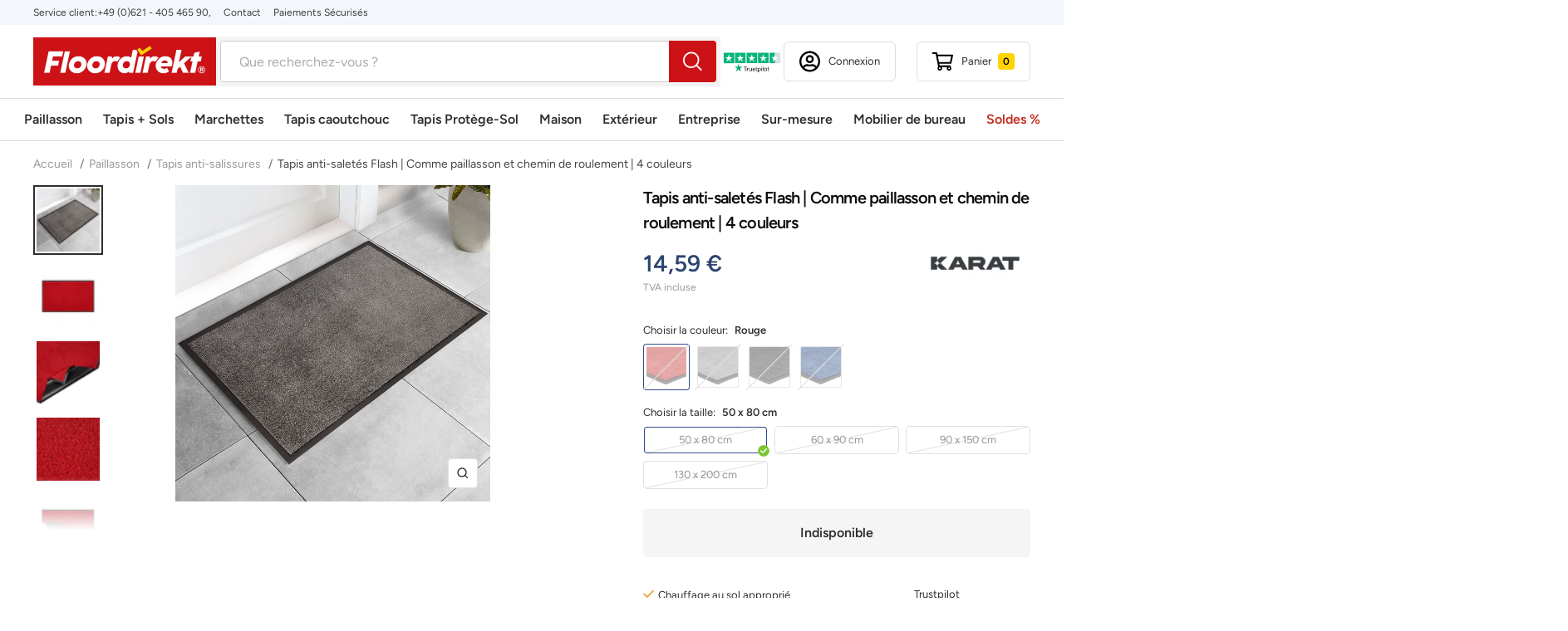

--- FILE ---
content_type: text/html; charset=utf-8
request_url: https://floordirekt.fr/products/schmutzfangmatte-flash-als-fussmatte-laufer-4-farben
body_size: 72204
content:
<!doctype html><html class="no-js" lang="fr" dir="ltr">
  <head>
    <script>  
			(function() {
		      class Triangle_Data_Layer {
		        constructor() {
		          window.dataLayer = window.dataLayer || []; 
		          
		          // use a prefix of events name
		          this.eventPrefix = '';

		          //Keep the value false to get non-formatted product ID
		          this.formattedItemId = true; 

		          // data schema
		          this.dataSchema = {
		            ecommerce: {
		                show: true
		            },
		            dynamicRemarketing: {
		                show: false,
		                business_vertical: 'retail'
		            }
		          }

		          // add to wishlist selectors
		          this.addToWishListSelectors = {
		            'addWishListIcon': '',
		            'gridItemSelector': '',
		            'productLinkSelector': 'a[href*="/products/"]'
		          }

		          // quick view selectors
		          this.quickViewSelector = {
		            'quickViewElement': '',
		            'gridItemSelector': '',
		            'productLinkSelector': 'a[href*="/products/"]'
		          }

		          // mini cart button selector
		          this.miniCartButton = [
		            'a[href="/cart"]', 
		          ];
		          this.miniCartAppersOn = 'click';


		          // begin checkout buttons/links selectors
		          this.beginCheckoutButtons = [
		            'input[name="checkout"]',
		            'button[name="checkout"]',
		            'a[href="/checkout"]',
		            '.additional-checkout-buttons',
		          ];

		          // direct checkout button selector
		          this.shopifyDirectCheckoutButton = [
		            '.shopify-payment-button'
		          ]

		          //Keep the value true if Add to Cart redirects to the cart page
		          this.isAddToCartRedirect = false;
		          
		          // keep the value false if cart items increment/decrement/remove refresh page 
		          this.isAjaxCartIncrementDecrement = true;
		          

		          // Caution: Do not modify anything below this line, as it may result in it not functioning correctly.
		          this.cart = {"note":null,"attributes":{},"original_total_price":0,"total_price":0,"total_discount":0,"total_weight":0.0,"item_count":0,"items":[],"requires_shipping":false,"currency":"EUR","items_subtotal_price":0,"cart_level_discount_applications":[],"checkout_charge_amount":0}
		          this.countryCode = "DE";
		          this.collectData();  
		          this.storeURL = "https://floordirekt.fr";
		          localStorage.setItem('shopCountryCode', this.countryCode);
		        }

		        updateCart() {
		          fetch("/cart.js")
		          .then((response) => response.json())
		          .then((data) => {
		            this.cart = data;
		          });
		        }

		       debounce(delay) {         
		          let timeoutId;
		          return function(func) {
		            const context = this;
		            const args = arguments;
		            
		            clearTimeout(timeoutId);
		            
		            timeoutId = setTimeout(function() {
		              func.apply(context, args);
		            }, delay);
		          };
		        }

		        eventConsole(eventName, eventData) {
		          const css1 = 'background: red; color: #fff; font-size: normal; border-radius: 3px 0 0 3px; padding: 3px 4px;';
		          const css2 = 'background-color: blue; color: #fff; font-size: normal; border-radius: 0 3px 3px 0; padding: 3px 4px;';
		          console.log('%cGTM DataLayer Event:%c' + eventName, css1, css2, eventData);
		        }

		        collectData() { 
		            this.customerData();
		            this.ajaxRequestData();
		            this.searchPageData();
		            this.miniCartData();
		            this.beginCheckoutData();
		  
		            
		  
		            
		              this.productSinglePage();
		            
		  
		            
		            
		            this.addToWishListData();
		            this.quickViewData();
		            this.formData();
		            this.phoneClickData();
		            this.emailClickData();
		        }        

		        //logged-in customer data 
		        customerData() {
		            const currentUser = {};
		            

		            if (currentUser.email) {
		              currentUser.hash_email = "e3b0c44298fc1c149afbf4c8996fb92427ae41e4649b934ca495991b7852b855"
		            }

		            if (currentUser.phone) {
		              currentUser.hash_phone = "e3b0c44298fc1c149afbf4c8996fb92427ae41e4649b934ca495991b7852b855"
		            }

		            window.dataLayer = window.dataLayer || [];
		            dataLayer.push({
		              customer: currentUser
		            });
		        }

		        // add_to_cart, remove_from_cart, search
		        ajaxRequestData() {
		          const self = this;
		          
		          // handle non-ajax add to cart
		          if(this.isAddToCartRedirect) {
		            document.addEventListener('submit', function(event) {
		              const addToCartForm = event.target.closest('form[action="/cart/add"]');
		              if(addToCartForm) {
		                event.preventDefault();
		                
		                const formData = new FormData(addToCartForm);
		            
		                fetch(window.Shopify.routes.root + 'cart/add.js', {
		                  method: 'POST',
		                  body: formData
		                })
		                .then(response => {
		                    window.location.href = "/cart";
		                })
		                .catch((error) => {
		                  console.error('Error:', error);
		                });
		              }
		            });
		          }
		          
		          // fetch
		          let originalFetch = window.fetch;
		          let debounce = this.debounce(800);
		          
		          window.fetch = function () {
		            return originalFetch.apply(this, arguments).then((response) => {
		              if (response.ok) {
		                let cloneResponse = response.clone();
		                let requestURL = arguments[0].url || arguments[0];
		                
		                if(/.*\/search\/?.*\?.*q=.+/.test(requestURL) && !requestURL.includes('&requestFrom=uldt')) {   
		                  const queryString = requestURL.split('?')[1];
		                  const urlParams = new URLSearchParams(queryString);
		                  const search_term = urlParams.get("q");

		                  debounce(function() {
		                    fetch(`${self.storeURL}/search/suggest.json?q=${search_term}&resources[type]=product&requestFrom=uldt`)
		                      .then(res => res.json())
		                      .then(function(data) {
		                            const products = data.resources.results.products;
		                            if(products.length) {
		                              const fetchRequests = products.map(product =>
		                                fetch(`${self.storeURL}/${product.url.split('?')[0]}.js`)
		                                  .then(response => response.json())
		                                  .catch(error => console.error('Error fetching:', error))
		                              );

		                              Promise.all(fetchRequests)
		                                .then(products => {
		                                    const items = products.map((product) => {
		                                      return {
		                                        product_id: product.id,
		                                        product_title: product.title,
		                                        variant_id: product.variants[0].id,
		                                        variant_title: product.variants[0].title,
		                                        vendor: product.vendor,
		                                        total_discount: 0,
		                                        final_price: product.price_min,
		                                        product_type: product.type, 
		                                        quantity: 1
		                                      }
		                                    });

		                                    self.ecommerceDataLayer('search', {search_term, items});
		                                })
		                            }else {
		                              self.ecommerceDataLayer('search', {search_term, items: []});
		                            }
		                      });
		                  });
		                }
		                else if (requestURL.includes("/cart/add")) {
		                  cloneResponse.text().then((text) => {
		                    let data = JSON.parse(text);

		                    if(data.items && Array.isArray(data.items)) {
		                      data.items.forEach(function(item) {
		                         self.ecommerceDataLayer('add_to_cart', {items: [item]});
		                      })
		                    } else {
		                      self.ecommerceDataLayer('add_to_cart', {items: [data]});
		                    }
		                    self.updateCart();
		                  });
		                }else if(requestURL.includes("/cart/change") || requestURL.includes("/cart/update")) {
		                  
		                   cloneResponse.text().then((text) => {
		                     
		                    let newCart = JSON.parse(text);
		                    let newCartItems = newCart.items;
		                    let oldCartItems = self.cart.items;

		                    for(let i = 0; i < oldCartItems.length; i++) {
		                      let item = oldCartItems[i];
		                      let newItem = newCartItems.find(newItems => newItems.id === item.id);


		                      if(newItem) {

		                        if(newItem.quantity > item.quantity) {
		                          // cart item increment
		                          let quantity = (newItem.quantity - item.quantity);
		                          let updatedItem = {...item, quantity}
		                          self.ecommerceDataLayer('add_to_cart', {items: [updatedItem]});
		                          self.updateCart(); 

		                        }else if(newItem.quantity < item.quantity) {
		                          // cart item decrement
		                          let quantity = (item.quantity - newItem.quantity);
		                          let updatedItem = {...item, quantity}
		                          self.ecommerceDataLayer('remove_from_cart', {items: [updatedItem]});
		                          self.updateCart(); 
		                        }
		                        

		                      }else {
		                        self.ecommerceDataLayer('remove_from_cart', {items: [item]});
		                        self.updateCart(); 
		                      }
		                    }
		                     
		                  });
		                }
		              }
		              return response;
		            });
		          }
		          // end fetch 


		          //xhr
		          var origXMLHttpRequest = XMLHttpRequest;
		          XMLHttpRequest = function() {
		            var requestURL;
		    
		            var xhr = new origXMLHttpRequest();
		            var origOpen = xhr.open;
		            var origSend = xhr.send;
		            
		            // Override the `open` function.
		            xhr.open = function(method, url) {
		                requestURL = url;
		                return origOpen.apply(this, arguments);
		            };
		    
		    
		            xhr.send = function() {
		    
		                // Only proceed if the request URL matches what we're looking for.
		                if (requestURL.includes("/cart/add") || requestURL.includes("/cart/change") || /.*\/search\/?.*\?.*q=.+/.test(requestURL)) {
		        
		                    xhr.addEventListener('load', function() {
		                        if (xhr.readyState === 4) {
		                            if (xhr.status >= 200 && xhr.status < 400) { 

		                              if(/.*\/search\/?.*\?.*q=.+/.test(requestURL) && !requestURL.includes('&requestFrom=uldt')) {
		                                const queryString = requestURL.split('?')[1];
		                                const urlParams = new URLSearchParams(queryString);
		                                const search_term = urlParams.get("q");

		                                debounce(function() {
		                                    fetch(`${self.storeURL}/search/suggest.json?q=${search_term}&resources[type]=product&requestFrom=uldt`)
		                                      .then(res => res.json())
		                                      .then(function(data) {
		                                            const products = data.resources.results.products;
		                                            if(products.length) {
		                                              const fetchRequests = products.map(product =>
		                                                fetch(`${self.storeURL}/${product.url.split('?')[0]}.js`)
		                                                  .then(response => response.json())
		                                                  .catch(error => console.error('Error fetching:', error))
		                                              );
		                
		                                              Promise.all(fetchRequests)
		                                                .then(products => {
		                                                    const items = products.map((product) => {
		                                                      return {
		                                                        product_id: product.id,
		                                                        product_title: product.title,
		                                                        variant_id: product.variants[0].id,
		                                                        variant_title: product.variants[0].title,
		                                                        vendor: product.vendor,
		                                                        total_discount: 0,
		                                                        final_price: product.price_min,
		                                                        product_type: product.type, 
		                                                        quantity: 1
		                                                      }
		                                                    });
		                
		                                                    self.ecommerceDataLayer('search', {search_term, items});
		                                                })
		                                            }else {
		                                              self.ecommerceDataLayer('search', {search_term, items: []});
		                                            }
		                                      });
		                                  });

		                              }

		                              else if(requestURL.includes("/cart/add")) {
		                                  const data = JSON.parse(xhr.responseText);

		                                  if(data.items && Array.isArray(data.items)) {
		                                    data.items.forEach(function(item) {
		                                        self.ecommerceDataLayer('add_to_cart', {items: [item]});
		                                      })
		                                  } else {
		                                    self.ecommerceDataLayer('add_to_cart', {items: [data]});
		                                  }
		                                  self.updateCart();
		                                 
		                               }else if(requestURL.includes("/cart/change")) {
		                                 
		                                  const newCart = JSON.parse(xhr.responseText);
		                                  const newCartItems = newCart.items;
		                                  let oldCartItems = self.cart.items;
		              
		                                  for(let i = 0; i < oldCartItems.length; i++) {
		                                    let item = oldCartItems[i];
		                                    let newItem = newCartItems.find(newItems => newItems.id === item.id);
		              
		              
		                                    if(newItem) {
		                                      if(newItem.quantity > item.quantity) {
		                                        // cart item increment
		                                        let quantity = (newItem.quantity - item.quantity);
		                                        let updatedItem = {...item, quantity}
		                                        self.ecommerceDataLayer('add_to_cart', {items: [updatedItem]});
		                                        self.updateCart(); 
		              
		                                      }else if(newItem.quantity < item.quantity) {
		                                        // cart item decrement
		                                        let quantity = (item.quantity - newItem.quantity);
		                                        let updatedItem = {...item, quantity}
		                                        self.ecommerceDataLayer('remove_from_cart', {items: [updatedItem]});
		                                        self.updateCart(); 
		                                      }
		                                      
		              
		                                    }else {
		                                      self.ecommerceDataLayer('remove_from_cart', {items: [item]});
		                                      self.updateCart(); 
		                                    }
		                                  }
		                               }          
		                            }
		                        }
		                    });
		                }
		    
		                return origSend.apply(this, arguments);
		            };
		    
		            return xhr;
		          }; 
		          //end xhr
		        }

		        // search event from search page
		        searchPageData() {
		          const self = this;
		          let pageUrl = window.location.href;
		          
		          if(/.+\/search\?.*\&?q=.+/.test(pageUrl)) {   
		            const queryString = pageUrl.split('?')[1];
		            const urlParams = new URLSearchParams(queryString);
		            const search_term = urlParams.get("q");
		                
		            fetch(`https://floordirekt.fr/search/suggest.json?q=${search_term}&resources[type]=product&requestFrom=uldt`)
		            .then(res => res.json())
		            .then(function(data) {
		                  const products = data.resources.results.products;
		                  if(products.length) {
		                    const fetchRequests = products.map(product =>
		                      fetch(`${self.storeURL}/${product.url.split('?')[0]}.js`)
		                        .then(response => response.json())
		                        .catch(error => console.error('Error fetching:', error))
		                    );
		                    Promise.all(fetchRequests)
		                    .then(products => {
		                        const items = products.map((product) => {
		                            return {
		                            product_id: product.id,
		                            product_title: product.title,
		                            variant_id: product.variants[0].id,
		                            variant_title: product.variants[0].title,
		                            vendor: product.vendor,
		                            total_discount: 0,
		                            final_price: product.price_min,
		                            product_type: product.type, 
		                            quantity: 1
		                            }
		                        });

		                        self.ecommerceDataLayer('search', {search_term, items});
		                    });
		                  }else {
		                    self.ecommerceDataLayer('search', {search_term, items: []});
		                  }
		            });
		          }
		        }

		        // view_cart
		        miniCartData() {
		          if(this.miniCartButton.length) {
		            let self = this;
		            if(this.miniCartAppersOn === 'hover') {
		              this.miniCartAppersOn = 'mouseenter';
		            }
		            this.miniCartButton.forEach((selector) => {
		              let miniCartButtons = document.querySelectorAll(selector);
		              miniCartButtons.forEach((miniCartButton) => {
		                  miniCartButton.addEventListener(self.miniCartAppersOn, () => {
		                    self.ecommerceDataLayer('view_cart', self.cart);
		                  });
		              })
		            });
		          }
		        }

		        // begin_checkout
		        beginCheckoutData() {
		          let self = this;
		          document.addEventListener('pointerdown', (event) => {
		            let targetElement = event.target.closest(self.beginCheckoutButtons.join(', '));
		            if(targetElement) {
		              self.ecommerceDataLayer('begin_checkout', self.cart);
		            }
		          });
		        }

		        // view_cart, add_to_cart, remove_from_cart
		        viewCartPageData() {
		          
		          this.ecommerceDataLayer('view_cart', this.cart);

		          //if cart quantity chagne reload page 
		          if(!this.isAjaxCartIncrementDecrement) {
		            const self = this;
		            document.addEventListener('pointerdown', (event) => {
		              const target = event.target.closest('a[href*="/cart/change?"]');
		              if(target) {
		                const linkUrl = target.getAttribute('href');
		                const queryString = linkUrl.split("?")[1];
		                const urlParams = new URLSearchParams(queryString);
		                const newQuantity = urlParams.get("quantity");
		                const line = urlParams.get("line");
		                const cart_id = urlParams.get("id");
		        
		                
		                if(newQuantity && (line || cart_id)) {
		                  let item = line ? {...self.cart.items[line - 1]} : self.cart.items.find(item => item.key === cart_id);
		        
		                  let event = 'add_to_cart';
		                  if(newQuantity < item.quantity) {
		                    event = 'remove_from_cart';
		                  }
		        
		                  let quantity = Math.abs(newQuantity - item.quantity);
		                  item['quantity'] = quantity;
		        
		                  self.ecommerceDataLayer(event, {items: [item]});
		                }
		              }
		            });
		          }
		        }

		        productSinglePage() {
		        
		          const item = {
		              product_id: 6809595740317,
		              variant_id: 40331743101085,
		              product_title: "Tapis anti-saletés Flash | Comme paillasson et chemin de roulement | 4 couleurs",
		              line_level_total_discount: 0,
		              vendor: "Floordirekt",
		              sku: null,
		              product_type: "fd_schmutzfangmatte",
		              item_list_id: 271547334813,
		              item_list_name: "Nos best-sellers- Tapis anti-saletés",
		              
		                variant_title: "Rouge \/ 50 x 80 cm",
		              
		              final_price: 1459,
		              quantity: 1
		          };
		          
		          const variants = [{"id":40331743101085,"title":"Rouge \/ 50 x 80 cm","option1":"Rouge","option2":"50 x 80 cm","option3":null,"sku":"fd-28725","requires_shipping":true,"taxable":true,"featured_image":{"id":29542057640093,"product_id":6809595740317,"position":20,"created_at":"2021-06-30T21:14:23+02:00","updated_at":"2022-10-10T14:32:55+02:00","alt":"F4_Rouge | Rouge","width":1600,"height":1600,"src":"\/\/floordirekt.fr\/cdn\/shop\/products\/schmutzfangmatte-flash-als-fussmatte-laufer-4-farben-587963.jpg?v=1665405175","variant_ids":[40331743101085,40331743133853,40331743166621,40331743199389]},"available":false,"name":"Tapis anti-saletés Flash | Comme paillasson et chemin de roulement | 4 couleurs - Rouge \/ 50 x 80 cm","public_title":"Rouge \/ 50 x 80 cm","options":["Rouge","50 x 80 cm"],"price":1459,"weight":944,"compare_at_price":null,"inventory_management":"shopify","barcode":"4064149717591","featured_media":{"alt":"F4_Rouge | Rouge","id":21813823176861,"position":20,"preview_image":{"aspect_ratio":1.0,"height":1600,"width":1600,"src":"\/\/floordirekt.fr\/cdn\/shop\/products\/schmutzfangmatte-flash-als-fussmatte-laufer-4-farben-587963.jpg?v=1665405175"}},"requires_selling_plan":false,"selling_plan_allocations":[],"quantity_rule":{"min":1,"max":null,"increment":1}},{"id":40331743133853,"title":"Rouge \/ 60 x 90 cm","option1":"Rouge","option2":"60 x 90 cm","option3":null,"sku":"fd-28726","requires_shipping":true,"taxable":true,"featured_image":{"id":29542057640093,"product_id":6809595740317,"position":20,"created_at":"2021-06-30T21:14:23+02:00","updated_at":"2022-10-10T14:32:55+02:00","alt":"F4_Rouge | Rouge","width":1600,"height":1600,"src":"\/\/floordirekt.fr\/cdn\/shop\/products\/schmutzfangmatte-flash-als-fussmatte-laufer-4-farben-587963.jpg?v=1665405175","variant_ids":[40331743101085,40331743133853,40331743166621,40331743199389]},"available":false,"name":"Tapis anti-saletés Flash | Comme paillasson et chemin de roulement | 4 couleurs - Rouge \/ 60 x 90 cm","public_title":"Rouge \/ 60 x 90 cm","options":["Rouge","60 x 90 cm"],"price":2309,"weight":1274,"compare_at_price":null,"inventory_management":"shopify","barcode":"4064149717577","featured_media":{"alt":"F4_Rouge | Rouge","id":21813823176861,"position":20,"preview_image":{"aspect_ratio":1.0,"height":1600,"width":1600,"src":"\/\/floordirekt.fr\/cdn\/shop\/products\/schmutzfangmatte-flash-als-fussmatte-laufer-4-farben-587963.jpg?v=1665405175"}},"requires_selling_plan":false,"selling_plan_allocations":[],"quantity_rule":{"min":1,"max":null,"increment":1}},{"id":40331743166621,"title":"Rouge \/ 90 x 150 cm","option1":"Rouge","option2":"90 x 150 cm","option3":null,"sku":"fd-28727","requires_shipping":true,"taxable":true,"featured_image":{"id":29542057640093,"product_id":6809595740317,"position":20,"created_at":"2021-06-30T21:14:23+02:00","updated_at":"2022-10-10T14:32:55+02:00","alt":"F4_Rouge | Rouge","width":1600,"height":1600,"src":"\/\/floordirekt.fr\/cdn\/shop\/products\/schmutzfangmatte-flash-als-fussmatte-laufer-4-farben-587963.jpg?v=1665405175","variant_ids":[40331743101085,40331743133853,40331743166621,40331743199389]},"available":false,"name":"Tapis anti-saletés Flash | Comme paillasson et chemin de roulement | 4 couleurs - Rouge \/ 90 x 150 cm","public_title":"Rouge \/ 90 x 150 cm","options":["Rouge","90 x 150 cm"],"price":4309,"weight":3186,"compare_at_price":null,"inventory_management":"shopify","barcode":"4064149717614","featured_media":{"alt":"F4_Rouge | Rouge","id":21813823176861,"position":20,"preview_image":{"aspect_ratio":1.0,"height":1600,"width":1600,"src":"\/\/floordirekt.fr\/cdn\/shop\/products\/schmutzfangmatte-flash-als-fussmatte-laufer-4-farben-587963.jpg?v=1665405175"}},"requires_selling_plan":false,"selling_plan_allocations":[],"quantity_rule":{"min":1,"max":null,"increment":1}},{"id":40331743199389,"title":"Rouge \/ 130 x 200 cm","option1":"Rouge","option2":"130 x 200 cm","option3":null,"sku":"fd-28728","requires_shipping":true,"taxable":true,"featured_image":{"id":29542057640093,"product_id":6809595740317,"position":20,"created_at":"2021-06-30T21:14:23+02:00","updated_at":"2022-10-10T14:32:55+02:00","alt":"F4_Rouge | Rouge","width":1600,"height":1600,"src":"\/\/floordirekt.fr\/cdn\/shop\/products\/schmutzfangmatte-flash-als-fussmatte-laufer-4-farben-587963.jpg?v=1665405175","variant_ids":[40331743101085,40331743133853,40331743166621,40331743199389]},"available":false,"name":"Tapis anti-saletés Flash | Comme paillasson et chemin de roulement | 4 couleurs - Rouge \/ 130 x 200 cm","public_title":"Rouge \/ 130 x 200 cm","options":["Rouge","130 x 200 cm"],"price":8019,"weight":6136,"compare_at_price":null,"inventory_management":"shopify","barcode":"4064149717638","featured_media":{"alt":"F4_Rouge | Rouge","id":21813823176861,"position":20,"preview_image":{"aspect_ratio":1.0,"height":1600,"width":1600,"src":"\/\/floordirekt.fr\/cdn\/shop\/products\/schmutzfangmatte-flash-als-fussmatte-laufer-4-farben-587963.jpg?v=1665405175"}},"requires_selling_plan":false,"selling_plan_allocations":[],"quantity_rule":{"min":1,"max":null,"increment":1}},{"id":40331743232157,"title":"Gris \/ 50 x 80 cm","option1":"Gris","option2":"50 x 80 cm","option3":null,"sku":"fd-28729","requires_shipping":true,"taxable":true,"featured_image":{"id":29542057377949,"product_id":6809595740317,"position":13,"created_at":"2021-06-30T21:14:23+02:00","updated_at":"2022-10-10T14:32:55+02:00","alt":"F4_Gris | Gris","width":1600,"height":1600,"src":"\/\/floordirekt.fr\/cdn\/shop\/products\/schmutzfangmatte-flash-als-fussmatte-laufer-4-farben-275748.jpg?v=1665405175","variant_ids":[40331743232157,40331743264925,40331743330461,40331743363229]},"available":false,"name":"Tapis anti-saletés Flash | Comme paillasson et chemin de roulement | 4 couleurs - Gris \/ 50 x 80 cm","public_title":"Gris \/ 50 x 80 cm","options":["Gris","50 x 80 cm"],"price":1459,"weight":944,"compare_at_price":null,"inventory_management":"shopify","barcode":"4064149717652","featured_media":{"alt":"F4_Gris | Gris","id":21813822947485,"position":13,"preview_image":{"aspect_ratio":1.0,"height":1600,"width":1600,"src":"\/\/floordirekt.fr\/cdn\/shop\/products\/schmutzfangmatte-flash-als-fussmatte-laufer-4-farben-275748.jpg?v=1665405175"}},"requires_selling_plan":false,"selling_plan_allocations":[],"quantity_rule":{"min":1,"max":null,"increment":1}},{"id":40331743264925,"title":"Gris \/ 60 x 90 cm","option1":"Gris","option2":"60 x 90 cm","option3":null,"sku":"fd-28730","requires_shipping":true,"taxable":true,"featured_image":{"id":29542057377949,"product_id":6809595740317,"position":13,"created_at":"2021-06-30T21:14:23+02:00","updated_at":"2022-10-10T14:32:55+02:00","alt":"F4_Gris | Gris","width":1600,"height":1600,"src":"\/\/floordirekt.fr\/cdn\/shop\/products\/schmutzfangmatte-flash-als-fussmatte-laufer-4-farben-275748.jpg?v=1665405175","variant_ids":[40331743232157,40331743264925,40331743330461,40331743363229]},"available":false,"name":"Tapis anti-saletés Flash | Comme paillasson et chemin de roulement | 4 couleurs - Gris \/ 60 x 90 cm","public_title":"Gris \/ 60 x 90 cm","options":["Gris","60 x 90 cm"],"price":2309,"weight":1274,"compare_at_price":null,"inventory_management":"shopify","barcode":"4064149717676","featured_media":{"alt":"F4_Gris | Gris","id":21813822947485,"position":13,"preview_image":{"aspect_ratio":1.0,"height":1600,"width":1600,"src":"\/\/floordirekt.fr\/cdn\/shop\/products\/schmutzfangmatte-flash-als-fussmatte-laufer-4-farben-275748.jpg?v=1665405175"}},"requires_selling_plan":false,"selling_plan_allocations":[],"quantity_rule":{"min":1,"max":null,"increment":1}},{"id":40331743330461,"title":"Gris \/ 90 x 150 cm","option1":"Gris","option2":"90 x 150 cm","option3":null,"sku":"fd-28731","requires_shipping":true,"taxable":true,"featured_image":{"id":29542057377949,"product_id":6809595740317,"position":13,"created_at":"2021-06-30T21:14:23+02:00","updated_at":"2022-10-10T14:32:55+02:00","alt":"F4_Gris | Gris","width":1600,"height":1600,"src":"\/\/floordirekt.fr\/cdn\/shop\/products\/schmutzfangmatte-flash-als-fussmatte-laufer-4-farben-275748.jpg?v=1665405175","variant_ids":[40331743232157,40331743264925,40331743330461,40331743363229]},"available":false,"name":"Tapis anti-saletés Flash | Comme paillasson et chemin de roulement | 4 couleurs - Gris \/ 90 x 150 cm","public_title":"Gris \/ 90 x 150 cm","options":["Gris","90 x 150 cm"],"price":4309,"weight":3186,"compare_at_price":null,"inventory_management":"shopify","barcode":"4064149717690","featured_media":{"alt":"F4_Gris | Gris","id":21813822947485,"position":13,"preview_image":{"aspect_ratio":1.0,"height":1600,"width":1600,"src":"\/\/floordirekt.fr\/cdn\/shop\/products\/schmutzfangmatte-flash-als-fussmatte-laufer-4-farben-275748.jpg?v=1665405175"}},"requires_selling_plan":false,"selling_plan_allocations":[],"quantity_rule":{"min":1,"max":null,"increment":1}},{"id":40331743363229,"title":"Gris \/ 130 x 200 cm","option1":"Gris","option2":"130 x 200 cm","option3":null,"sku":"fd-28732","requires_shipping":true,"taxable":true,"featured_image":{"id":29542057377949,"product_id":6809595740317,"position":13,"created_at":"2021-06-30T21:14:23+02:00","updated_at":"2022-10-10T14:32:55+02:00","alt":"F4_Gris | Gris","width":1600,"height":1600,"src":"\/\/floordirekt.fr\/cdn\/shop\/products\/schmutzfangmatte-flash-als-fussmatte-laufer-4-farben-275748.jpg?v=1665405175","variant_ids":[40331743232157,40331743264925,40331743330461,40331743363229]},"available":false,"name":"Tapis anti-saletés Flash | Comme paillasson et chemin de roulement | 4 couleurs - Gris \/ 130 x 200 cm","public_title":"Gris \/ 130 x 200 cm","options":["Gris","130 x 200 cm"],"price":8019,"weight":6136,"compare_at_price":null,"inventory_management":"shopify","barcode":"4064149717713","featured_media":{"alt":"F4_Gris | Gris","id":21813822947485,"position":13,"preview_image":{"aspect_ratio":1.0,"height":1600,"width":1600,"src":"\/\/floordirekt.fr\/cdn\/shop\/products\/schmutzfangmatte-flash-als-fussmatte-laufer-4-farben-275748.jpg?v=1665405175"}},"requires_selling_plan":false,"selling_plan_allocations":[],"quantity_rule":{"min":1,"max":null,"increment":1}},{"id":40331743395997,"title":"Noir \/ 50 x 80 cm","option1":"Noir","option2":"50 x 80 cm","option3":null,"sku":"fd-28733","requires_shipping":true,"taxable":true,"featured_image":{"id":29542061342877,"product_id":6809595740317,"position":27,"created_at":"2021-06-30T21:14:41+02:00","updated_at":"2022-10-10T14:32:55+02:00","alt":"F4_Noir | Noir","width":1600,"height":1600,"src":"\/\/floordirekt.fr\/cdn\/shop\/products\/schmutzfangmatte-flash-als-fussmatte-laufer-4-farben-460870.jpg?v=1665405175","variant_ids":[40331743395997,40331743428765,40331743461533,40331743494301]},"available":false,"name":"Tapis anti-saletés Flash | Comme paillasson et chemin de roulement | 4 couleurs - Noir \/ 50 x 80 cm","public_title":"Noir \/ 50 x 80 cm","options":["Noir","50 x 80 cm"],"price":1459,"weight":944,"compare_at_price":null,"inventory_management":"shopify","barcode":"4064149717737","featured_media":{"alt":"F4_Noir | Noir","id":21813826912413,"position":27,"preview_image":{"aspect_ratio":1.0,"height":1600,"width":1600,"src":"\/\/floordirekt.fr\/cdn\/shop\/products\/schmutzfangmatte-flash-als-fussmatte-laufer-4-farben-460870.jpg?v=1665405175"}},"requires_selling_plan":false,"selling_plan_allocations":[],"quantity_rule":{"min":1,"max":null,"increment":1}},{"id":40331743428765,"title":"Noir \/ 60 x 90 cm","option1":"Noir","option2":"60 x 90 cm","option3":null,"sku":"fd-28734","requires_shipping":true,"taxable":true,"featured_image":{"id":29542061342877,"product_id":6809595740317,"position":27,"created_at":"2021-06-30T21:14:41+02:00","updated_at":"2022-10-10T14:32:55+02:00","alt":"F4_Noir | Noir","width":1600,"height":1600,"src":"\/\/floordirekt.fr\/cdn\/shop\/products\/schmutzfangmatte-flash-als-fussmatte-laufer-4-farben-460870.jpg?v=1665405175","variant_ids":[40331743395997,40331743428765,40331743461533,40331743494301]},"available":false,"name":"Tapis anti-saletés Flash | Comme paillasson et chemin de roulement | 4 couleurs - Noir \/ 60 x 90 cm","public_title":"Noir \/ 60 x 90 cm","options":["Noir","60 x 90 cm"],"price":2309,"weight":1274,"compare_at_price":null,"inventory_management":"shopify","barcode":"4064149717751","featured_media":{"alt":"F4_Noir | Noir","id":21813826912413,"position":27,"preview_image":{"aspect_ratio":1.0,"height":1600,"width":1600,"src":"\/\/floordirekt.fr\/cdn\/shop\/products\/schmutzfangmatte-flash-als-fussmatte-laufer-4-farben-460870.jpg?v=1665405175"}},"requires_selling_plan":false,"selling_plan_allocations":[],"quantity_rule":{"min":1,"max":null,"increment":1}},{"id":40331743461533,"title":"Noir \/ 90 x 150 cm","option1":"Noir","option2":"90 x 150 cm","option3":null,"sku":"fd-28735","requires_shipping":true,"taxable":true,"featured_image":{"id":29542061342877,"product_id":6809595740317,"position":27,"created_at":"2021-06-30T21:14:41+02:00","updated_at":"2022-10-10T14:32:55+02:00","alt":"F4_Noir | Noir","width":1600,"height":1600,"src":"\/\/floordirekt.fr\/cdn\/shop\/products\/schmutzfangmatte-flash-als-fussmatte-laufer-4-farben-460870.jpg?v=1665405175","variant_ids":[40331743395997,40331743428765,40331743461533,40331743494301]},"available":false,"name":"Tapis anti-saletés Flash | Comme paillasson et chemin de roulement | 4 couleurs - Noir \/ 90 x 150 cm","public_title":"Noir \/ 90 x 150 cm","options":["Noir","90 x 150 cm"],"price":4309,"weight":3186,"compare_at_price":null,"inventory_management":"shopify","barcode":"4064149717775","featured_media":{"alt":"F4_Noir | Noir","id":21813826912413,"position":27,"preview_image":{"aspect_ratio":1.0,"height":1600,"width":1600,"src":"\/\/floordirekt.fr\/cdn\/shop\/products\/schmutzfangmatte-flash-als-fussmatte-laufer-4-farben-460870.jpg?v=1665405175"}},"requires_selling_plan":false,"selling_plan_allocations":[],"quantity_rule":{"min":1,"max":null,"increment":1}},{"id":40331743494301,"title":"Noir \/ 130 x 200 cm","option1":"Noir","option2":"130 x 200 cm","option3":null,"sku":"fd-28736","requires_shipping":true,"taxable":true,"featured_image":{"id":29542061342877,"product_id":6809595740317,"position":27,"created_at":"2021-06-30T21:14:41+02:00","updated_at":"2022-10-10T14:32:55+02:00","alt":"F4_Noir | Noir","width":1600,"height":1600,"src":"\/\/floordirekt.fr\/cdn\/shop\/products\/schmutzfangmatte-flash-als-fussmatte-laufer-4-farben-460870.jpg?v=1665405175","variant_ids":[40331743395997,40331743428765,40331743461533,40331743494301]},"available":false,"name":"Tapis anti-saletés Flash | Comme paillasson et chemin de roulement | 4 couleurs - Noir \/ 130 x 200 cm","public_title":"Noir \/ 130 x 200 cm","options":["Noir","130 x 200 cm"],"price":8019,"weight":6136,"compare_at_price":null,"inventory_management":"shopify","barcode":"4064149717799","featured_media":{"alt":"F4_Noir | Noir","id":21813826912413,"position":27,"preview_image":{"aspect_ratio":1.0,"height":1600,"width":1600,"src":"\/\/floordirekt.fr\/cdn\/shop\/products\/schmutzfangmatte-flash-als-fussmatte-laufer-4-farben-460870.jpg?v=1665405175"}},"requires_selling_plan":false,"selling_plan_allocations":[],"quantity_rule":{"min":1,"max":null,"increment":1}},{"id":40331743527069,"title":"Bleu \/ 50 x 80 cm","option1":"Bleu","option2":"50 x 80 cm","option3":null,"sku":"fd-28737","requires_shipping":true,"taxable":true,"featured_image":{"id":29542054035613,"product_id":6809595740317,"position":4,"created_at":"2021-06-30T21:14:05+02:00","updated_at":"2022-10-10T14:32:55+02:00","alt":"F4_Bleu | Bleu","width":1600,"height":1600,"src":"\/\/floordirekt.fr\/cdn\/shop\/products\/18021_Flash_blau_05_1600x1600_27d526e3-5997-4076-8d0f-0c33e058021d.jpg?v=1665405175","variant_ids":[40331743527069,40331743559837,40331743592605,40331743625373]},"available":false,"name":"Tapis anti-saletés Flash | Comme paillasson et chemin de roulement | 4 couleurs - Bleu \/ 50 x 80 cm","public_title":"Bleu \/ 50 x 80 cm","options":["Bleu","50 x 80 cm"],"price":1459,"weight":944,"compare_at_price":null,"inventory_management":"shopify","barcode":"4064149717812","featured_media":{"alt":"F4_Bleu | Bleu","id":21813819637917,"position":4,"preview_image":{"aspect_ratio":1.0,"height":1600,"width":1600,"src":"\/\/floordirekt.fr\/cdn\/shop\/products\/18021_Flash_blau_05_1600x1600_27d526e3-5997-4076-8d0f-0c33e058021d.jpg?v=1665405175"}},"requires_selling_plan":false,"selling_plan_allocations":[],"quantity_rule":{"min":1,"max":null,"increment":1}},{"id":40331743559837,"title":"Bleu \/ 60 x 90 cm","option1":"Bleu","option2":"60 x 90 cm","option3":null,"sku":"fd-28738","requires_shipping":true,"taxable":true,"featured_image":{"id":29542054035613,"product_id":6809595740317,"position":4,"created_at":"2021-06-30T21:14:05+02:00","updated_at":"2022-10-10T14:32:55+02:00","alt":"F4_Bleu | Bleu","width":1600,"height":1600,"src":"\/\/floordirekt.fr\/cdn\/shop\/products\/18021_Flash_blau_05_1600x1600_27d526e3-5997-4076-8d0f-0c33e058021d.jpg?v=1665405175","variant_ids":[40331743527069,40331743559837,40331743592605,40331743625373]},"available":false,"name":"Tapis anti-saletés Flash | Comme paillasson et chemin de roulement | 4 couleurs - Bleu \/ 60 x 90 cm","public_title":"Bleu \/ 60 x 90 cm","options":["Bleu","60 x 90 cm"],"price":2309,"weight":1274,"compare_at_price":null,"inventory_management":"shopify","barcode":"4064149717836","featured_media":{"alt":"F4_Bleu | Bleu","id":21813819637917,"position":4,"preview_image":{"aspect_ratio":1.0,"height":1600,"width":1600,"src":"\/\/floordirekt.fr\/cdn\/shop\/products\/18021_Flash_blau_05_1600x1600_27d526e3-5997-4076-8d0f-0c33e058021d.jpg?v=1665405175"}},"requires_selling_plan":false,"selling_plan_allocations":[],"quantity_rule":{"min":1,"max":null,"increment":1}},{"id":40331743592605,"title":"Bleu \/ 90 x 150 cm","option1":"Bleu","option2":"90 x 150 cm","option3":null,"sku":"fd-28739","requires_shipping":true,"taxable":true,"featured_image":{"id":29542054035613,"product_id":6809595740317,"position":4,"created_at":"2021-06-30T21:14:05+02:00","updated_at":"2022-10-10T14:32:55+02:00","alt":"F4_Bleu | Bleu","width":1600,"height":1600,"src":"\/\/floordirekt.fr\/cdn\/shop\/products\/18021_Flash_blau_05_1600x1600_27d526e3-5997-4076-8d0f-0c33e058021d.jpg?v=1665405175","variant_ids":[40331743527069,40331743559837,40331743592605,40331743625373]},"available":false,"name":"Tapis anti-saletés Flash | Comme paillasson et chemin de roulement | 4 couleurs - Bleu \/ 90 x 150 cm","public_title":"Bleu \/ 90 x 150 cm","options":["Bleu","90 x 150 cm"],"price":4309,"weight":3186,"compare_at_price":null,"inventory_management":"shopify","barcode":"4064149717850","featured_media":{"alt":"F4_Bleu | Bleu","id":21813819637917,"position":4,"preview_image":{"aspect_ratio":1.0,"height":1600,"width":1600,"src":"\/\/floordirekt.fr\/cdn\/shop\/products\/18021_Flash_blau_05_1600x1600_27d526e3-5997-4076-8d0f-0c33e058021d.jpg?v=1665405175"}},"requires_selling_plan":false,"selling_plan_allocations":[],"quantity_rule":{"min":1,"max":null,"increment":1}},{"id":40331743625373,"title":"Bleu \/ 130 x 200 cm","option1":"Bleu","option2":"130 x 200 cm","option3":null,"sku":"fd-28740","requires_shipping":true,"taxable":true,"featured_image":{"id":29542054035613,"product_id":6809595740317,"position":4,"created_at":"2021-06-30T21:14:05+02:00","updated_at":"2022-10-10T14:32:55+02:00","alt":"F4_Bleu | Bleu","width":1600,"height":1600,"src":"\/\/floordirekt.fr\/cdn\/shop\/products\/18021_Flash_blau_05_1600x1600_27d526e3-5997-4076-8d0f-0c33e058021d.jpg?v=1665405175","variant_ids":[40331743527069,40331743559837,40331743592605,40331743625373]},"available":false,"name":"Tapis anti-saletés Flash | Comme paillasson et chemin de roulement | 4 couleurs - Bleu \/ 130 x 200 cm","public_title":"Bleu \/ 130 x 200 cm","options":["Bleu","130 x 200 cm"],"price":12200,"weight":6136,"compare_at_price":null,"inventory_management":"shopify","barcode":"4064149717874","featured_media":{"alt":"F4_Bleu | Bleu","id":21813819637917,"position":4,"preview_image":{"aspect_ratio":1.0,"height":1600,"width":1600,"src":"\/\/floordirekt.fr\/cdn\/shop\/products\/18021_Flash_blau_05_1600x1600_27d526e3-5997-4076-8d0f-0c33e058021d.jpg?v=1665405175"}},"requires_selling_plan":false,"selling_plan_allocations":[],"quantity_rule":{"min":1,"max":null,"increment":1}}]
		          this.ecommerceDataLayer('view_item', {items: [item]});

		          if(this.shopifyDirectCheckoutButton.length) {
		              let self = this;
		              document.addEventListener('pointerdown', (event) => {  
		                let target = event.target;
		                let checkoutButton = event.target.closest(this.shopifyDirectCheckoutButton.join(', '));

		                if(checkoutButton && (variants || self.quickViewVariants)) {

		                    let checkoutForm = checkoutButton.closest('form[action*="/cart/add"]');
		                    if(checkoutForm) {

		                        let variant_id = null;
		                        let varientInput = checkoutForm.querySelector('input[name="id"]');
		                        let varientIdFromURL = new URLSearchParams(window.location.search).get('variant');
		                        let firstVarientId = item.variant_id;

		                        if(varientInput) {
		                          variant_id = parseInt(varientInput.value);
		                        }else if(varientIdFromURL) {
		                          variant_id = varientIdFromURL;
		                        }else if(firstVarientId) {
		                          variant_id = firstVarientId;
		                        }

		                        if(variant_id) {
		                            variant_id = parseInt(variant_id);

		                            let quantity = 1;
		                            let quantitySelector = checkoutForm.getAttribute('id');
		                            if(quantitySelector) {
		                              let quentityInput = document.querySelector('input[name="quantity"][form="'+quantitySelector+'"]');
		                              if(quentityInput) {
		                                  quantity = +quentityInput.value;
		                              }
		                            }
		                          
		                            if(variant_id) {
		                                let variant = variants.find(item => item.id === +variant_id);
		                                if(variant && item) {
		                                    variant_id
		                                    item['variant_id'] = variant_id;
		                                    item['variant_title'] = variant.title;
		                                    item['final_price'] = variant.price;
		                                    item['quantity'] = quantity;
		                                    
		                                    self.ecommerceDataLayer('add_to_cart', {items: [item]});
		                                    self.ecommerceDataLayer('begin_checkout', {items: [item]});
		                                }else if(self.quickViewedItem) {                                  
		                                  let variant = self.quickViewVariants.find(item => item.id === +variant_id);
		                                  if(variant) {
		                                    self.quickViewedItem['variant_id'] = variant_id;
		                                    self.quickViewedItem['variant_title'] = variant.title;
		                                    self.quickViewedItem['final_price'] = parseFloat(variant.price) * 100;
		                                    self.quickViewedItem['quantity'] = quantity;
		                                    
		                                    self.ecommerceDataLayer('add_to_cart', {items: [self.quickViewedItem]});
		                                    self.ecommerceDataLayer('begin_checkout', {items: [self.quickViewedItem]});
		                                    
		                                  }
		                                }
		                            }
		                        }
		                    }

		                }
		              }); 
		          }
		          
		          
		        }

		        collectionsPageData() {
		          var ecommerce = {
		            'items': [
		              
		              ]
		          };

		          ecommerce['item_list_id'] = null
		          ecommerce['item_list_name'] = null

		          this.ecommerceDataLayer('view_item_list', ecommerce);
		        }
		        
		        
		        // add to wishlist
		        addToWishListData() {
		          if(this.addToWishListSelectors && this.addToWishListSelectors.addWishListIcon) {
		            const self = this;
		            document.addEventListener('pointerdown', (event) => {
		              let target = event.target;
		              
		              if(target.closest(self.addToWishListSelectors.addWishListIcon)) {
		                let pageULR = window.location.href.replace(/\?.+/, '');
		                let requestURL = undefined;
		          
		                if(/\/products\/[^/]+$/.test(pageULR)) {
		                  requestURL = pageULR;
		                } else if(self.addToWishListSelectors.gridItemSelector && self.addToWishListSelectors.productLinkSelector) {
		                  let itemElement = target.closest(self.addToWishListSelectors.gridItemSelector);
		                  if(itemElement) {
		                    let linkElement = itemElement.querySelector(self.addToWishListSelectors.productLinkSelector); 
		                    if(linkElement) {
		                      let link = linkElement.getAttribute('href').replace(/\?.+/g, '');
		                      if(link && /\/products\/[^/]+$/.test(link)) {
		                        requestURL = link;
		                      }
		                    }
		                  }
		                }

		                if(requestURL) {
		                  fetch(requestURL + '.json')
		                    .then(res => res.json())
		                    .then(result => {
		                      let data = result.product;                    
		                      if(data) {
		                        let dataLayerData = {
		                          product_id: data.id,
		                            variant_id: data.variants[0].id,
		                            product_title: data.title,
		                          quantity: 1,
		                          final_price: parseFloat(data.variants[0].price) * 100,
		                          total_discount: 0,
		                          product_type: data.product_type,
		                          vendor: data.vendor,
		                          variant_title: (data.variants[0].title !== 'Default Title') ? data.variants[0].title : undefined,
		                          sku: data.variants[0].sku,
		                        }

		                        self.ecommerceDataLayer('add_to_wishlist', {items: [dataLayerData]});
		                      }
		                    });
		                }
		              }
		            });
		          }
		        }

		        quickViewData() {
		          if(this.quickViewSelector.quickViewElement && this.quickViewSelector.gridItemSelector && this.quickViewSelector.productLinkSelector) {
		            const self = this;
		            document.addEventListener('pointerdown', (event) => {
		              let target = event.target;
		              if(target.closest(self.quickViewSelector.quickViewElement)) {
		                let requestURL = undefined;
		                let itemElement = target.closest(this.quickViewSelector.gridItemSelector );
		                
		                if(itemElement) {
		                  let linkElement = itemElement.querySelector(self.quickViewSelector.productLinkSelector); 
		                  if(linkElement) {
		                    let link = linkElement.getAttribute('href').replace(/\?.+/g, '');
		                    if(link && /\/products\/[^/]+$/.test(link)) {
		                      requestURL = link;
		                    }
		                  }
		                }   
		                
		                if(requestURL) {
		                    fetch(requestURL + '.json')
		                      .then(res => res.json())
		                      .then(result => {
		                        let data = result.product;                    
		                        if(data) {
		                          let dataLayerData = {
		                            product_id: data.id,
		                            variant_id: data.variants[0].id,
		                            product_title: data.title,
		                            quantity: 1,
		                            final_price: parseFloat(data.variants[0].price) * 100,
		                            total_discount: 0,
		                            product_type: data.product_type,
		                            vendor: data.vendor,
		                            variant_title: (data.variants[0].title !== 'Default Title') ? data.variants[0].title : undefined,
		                            sku: data.variants[0].sku,
		                          }
		  
		                          self.ecommerceDataLayer('view_item', {items: [dataLayerData]});
		                          self.quickViewVariants = data.variants;
		                          self.quickViewedItem = dataLayerData;
		                        }
		                      });
		                  }
		              }
		            });

		            
		          }
		        }

		        // all ecommerce events
		        ecommerceDataLayer(event, data) {
		          const self = this;
		          dataLayer.push({ 'ecommerce': null });
		          const dataLayerData = {
		            "event": this.eventPrefix + event,
		            'ecommerce': {
		               'currency': this.cart.currency,
		               'items': data.items.map((item, index) => {
		                 const dataLayerItem = {
		                    'index': index,
		                    'item_id': this.formattedItemId  ? `shopify_${this.countryCode}_${item.product_id}_${item.variant_id}` : item.product_id.toString(),
		                    'product_id': item.product_id.toString(),
		                    'variant_id': item.variant_id.toString(),
		                    'item_name': item.product_title,
		                    'quantity': item.quantity,
		                    'price': +((item.final_price / 100).toFixed(2)),
		                    'discount': item.total_discount ? +((item.total_discount / 100).toFixed(2)) : 0 
		                }

		                if(item.product_type) {
		                  dataLayerItem['item_category'] = item.product_type;
		                }
		                
		                if(item.vendor) {
		                  dataLayerItem['item_brand'] = item.vendor;
		                }
		               
		                if(item.variant_title && item.variant_title !== 'Default Title') {
		                  dataLayerItem['item_variant'] = item.variant_title;
		                }
		              
		                if(item.sku) {
		                  dataLayerItem['sku'] = item.sku;
		                }

		                if(item.item_list_name) {
		                  dataLayerItem['item_list_name'] = item.item_list_name;
		                }

		                if(item.item_list_id) {
		                  dataLayerItem['item_list_id'] = item.item_list_id.toString()
		                }

		                return dataLayerItem;
		              })
		            }
		          }

		          if(data.total_price !== undefined) {
		            dataLayerData['ecommerce']['value'] =  +((data.total_price / 100).toFixed(2));
		          } else {
		            dataLayerData['ecommerce']['value'] = +(dataLayerData['ecommerce']['items'].reduce((total, item) => total + (item.price * item.quantity), 0)).toFixed(2);
		          }
		          
		          if(data.item_list_id) {
		            dataLayerData['ecommerce']['item_list_id'] = data.item_list_id;
		          }
		          
		          if(data.item_list_name) {
		            dataLayerData['ecommerce']['item_list_name'] = data.item_list_name;
		          }

		          if(data.search_term) {
		            dataLayerData['search_term'] = data.search_term;
		          }

		          if(self.dataSchema.dynamicRemarketing && self.dataSchema.dynamicRemarketing.show) {
		            dataLayer.push({ 'dynamicRemarketing': null });
		            dataLayerData['dynamicRemarketing'] = {
		                value: dataLayerData.ecommerce.value,
		                items: dataLayerData.ecommerce.items.map(item => ({id: item.item_id, google_business_vertical: self.dataSchema.dynamicRemarketing.business_vertical}))
		            }
		          }

		          if(!self.dataSchema.ecommerce ||  !self.dataSchema.ecommerce.show) {
		            delete dataLayerData['ecommerce'];
		          }

		          dataLayer.push(dataLayerData);
		          self.eventConsole(self.eventPrefix + event, dataLayerData);
		        }

		        
		        // contact form submit & newsletters signup
		        formData() {
		          const self = this;
		          document.addEventListener('submit', function(event) {

		            let targetForm = event.target.closest('form[action^="/contact"]');


		            if(targetForm) {
		              const formData = {
		                form_location: window.location.href,
		                form_id: targetForm.getAttribute('id'),
		                form_classes: targetForm.getAttribute('class')
		              };
		                            
		              let formType = targetForm.querySelector('input[name="form_type"]');
		              let inputs = targetForm.querySelectorAll("input:not([type=hidden]):not([type=submit]), textarea, select");
		              
		              inputs.forEach(function(input) {
		                var inputName = input.name;
		                var inputValue = input.value;
		                
		                if (inputName && inputValue) {
		                  var matches = inputName.match(/\[(.*?)\]/);
		                  if (matches && matches.length > 1) {
		                     var fieldName = matches[1];
		                     formData[fieldName] = input.value;
		                  }
		                }
		              });
		              
		              if(formType && formType.value === 'customer') {
		                dataLayer.push({ event: self.eventPrefix + 'newsletter_signup', ...formData});
		                self.eventConsole(self.eventPrefix + 'newsletter_signup', { event: self.eventPrefix + 'newsletter_signup', ...formData});

		              } else if(formType && formType.value === 'contact') {
		                dataLayer.push({ event: self.eventPrefix + 'contact_form_submit', ...formData});
		                self.eventConsole(self.eventPrefix + 'contact_form_submit', { event: self.eventPrefix + 'contact_form_submit', ...formData});
		              }
		            }
		          });

		        }

		        // phone_number_click event
		        phoneClickData() {
		          const self = this; 
		          document.addEventListener('click', function(event) {
		            let target = event.target.closest('a[href^="tel:"]');
		            if(target) {
		              let phone_number = target.getAttribute('href').replace('tel:', '');
		              let eventData = {
		                event: self.eventPrefix + 'phone_number_click',
		                page_location: window.location.href,
		                link_classes: target.getAttribute('class'),
		                link_id: target.getAttribute('id'),
		                phone_number
		              }

		              dataLayer.push(eventData);
		              this.eventConsole(self.eventPrefix + 'phone_number_click', eventData);
		            }
		          });
		        }
		  
		        // email_click event
		        emailClickData() {
		          const self = this; 
		          document.addEventListener('click', function(event) {
		            let target = event.target.closest('a[href^="mailto:"]');
		            if(target) {
		              let email_address = target.getAttribute('href').replace('mailto:', '');
		              let eventData = {
		                event: self.eventPrefix + 'email_click',
		                page_location: window.location.href,
		                link_classes: target.getAttribute('class'),
		                link_id: target.getAttribute('id'),
		                email_address
		              }

		              dataLayer.push(eventData);
		              this.eventConsole(self.eventPrefix + 'email_click', eventData);
		            }
		          });
		        }
		      } 
		      // end Triangle_Data_Layer

		      document.addEventListener('DOMContentLoaded', function() {
		        try{
		          new Triangle_Data_Layer();
		        }catch(error) {
		          console.log(error);
		        }
		      });
		  })();
		</script>
    <!-- Google Tag Manager -->
    <script>(function(w,d,s,l,i){w[l]=w[l]||[];w[l].push({'gtm.start':
    new Date().getTime(),event:'gtm.js'});var f=d.getElementsByTagName(s)[0],
    j=d.createElement(s),dl=l!='dataLayer'?'&l='+l:'';j.async=true;j.src=
    'https://www.googletagmanager.com/gtm.js?id='+i+dl;f.parentNode.insertBefore(j,f);
    })(window,document,'script','dataLayer','GTM-WR6WDN3');</script>
    <!-- End Google Tag Manager -->
    <meta charset="utf-8">
    <meta name="viewport" content="width=device-width, initial-scale=1.0, height=device-height, minimum-scale=1.0, maximum-scale=1.0">
    <meta name="theme-color" content="#ffffff">

    <title>Tapis anti-saletés Flash | Comme paillasson et chemin de roulement | 4</title><meta name="description" content="Le paillasson Clean Flash - le multifonctionnel pour les entrées! Le paillasson Flash combine une apparence attrayante avec une fonctionnalité maximale. Coloré et efficace, le tapis d&#39;entrée est disponible en quatre modèles attirant particulièrement l&#39;attention, à savoir les fils scintillants internes. Le paillasson as"><link rel="canonical" href="https://floordirekt.fr/products/schmutzfangmatte-flash-als-fussmatte-laufer-4-farben"><link rel="shortcut icon" href="//floordirekt.fr/cdn/shop/files/fd-favicon_96x96.png?v=1722334429" type="image/png"><link rel="preconnect" href="https://cdn.shopify.com">
    <link rel="dns-prefetch" href="https://productreviews.shopifycdn.com">
    <link rel="dns-prefetch" href="https://www.google-analytics.com"><link rel="preconnect" href="https://fonts.shopifycdn.com" crossorigin><link rel="preload" as="style" href="//floordirekt.fr/cdn/shop/t/4/assets/theme.css?v=22322087366817498481733916335">
    <link rel="preload" as="style" href="//floordirekt.fr/cdn/shop/t/4/assets/custom.css?v=5299973918265739911734080694">
    <link rel="preload" as="script" href="//floordirekt.fr/cdn/shop/t/4/assets/vendor.js?v=31715688253868339281706566069">
    <link rel="preload" as="script" href="//floordirekt.fr/cdn/shop/t/4/assets/theme.js?v=61575630260970207581729505291"><link rel="preload" as="fetch" href="/products/schmutzfangmatte-flash-als-fussmatte-laufer-4-farben.js" crossorigin>
      <link rel="preload" as="image" imagesizes="(max-width: 999px) calc(100vw - 48px), 640px" imagesrcset="//floordirekt.fr/cdn/shop/products/Schmutzfangmatte-Flash-_-Als-Fussmatte-_-Laeufer-_-4-Farben-Alternativ--02_400x.jpg?v=1665405175 400w, //floordirekt.fr/cdn/shop/products/Schmutzfangmatte-Flash-_-Als-Fussmatte-_-Laeufer-_-4-Farben-Alternativ--02_500x.jpg?v=1665405175 500w, //floordirekt.fr/cdn/shop/products/Schmutzfangmatte-Flash-_-Als-Fussmatte-_-Laeufer-_-4-Farben-Alternativ--02_600x.jpg?v=1665405175 600w, //floordirekt.fr/cdn/shop/products/Schmutzfangmatte-Flash-_-Als-Fussmatte-_-Laeufer-_-4-Farben-Alternativ--02_700x.jpg?v=1665405175 700w, //floordirekt.fr/cdn/shop/products/Schmutzfangmatte-Flash-_-Als-Fussmatte-_-Laeufer-_-4-Farben-Alternativ--02_800x.jpg?v=1665405175 800w, //floordirekt.fr/cdn/shop/products/Schmutzfangmatte-Flash-_-Als-Fussmatte-_-Laeufer-_-4-Farben-Alternativ--02_900x.jpg?v=1665405175 900w, //floordirekt.fr/cdn/shop/products/Schmutzfangmatte-Flash-_-Als-Fussmatte-_-Laeufer-_-4-Farben-Alternativ--02_1000x.jpg?v=1665405175 1000w, //floordirekt.fr/cdn/shop/products/Schmutzfangmatte-Flash-_-Als-Fussmatte-_-Laeufer-_-4-Farben-Alternativ--02_1100x.jpg?v=1665405175 1100w, //floordirekt.fr/cdn/shop/products/Schmutzfangmatte-Flash-_-Als-Fussmatte-_-Laeufer-_-4-Farben-Alternativ--02_1200x.jpg?v=1665405175 1200w, //floordirekt.fr/cdn/shop/products/Schmutzfangmatte-Flash-_-Als-Fussmatte-_-Laeufer-_-4-Farben-Alternativ--02_1300x.jpg?v=1665405175 1300w, //floordirekt.fr/cdn/shop/products/Schmutzfangmatte-Flash-_-Als-Fussmatte-_-Laeufer-_-4-Farben-Alternativ--02_1400x.jpg?v=1665405175 1400w, //floordirekt.fr/cdn/shop/products/Schmutzfangmatte-Flash-_-Als-Fussmatte-_-Laeufer-_-4-Farben-Alternativ--02_1500x.jpg?v=1665405175 1500w, //floordirekt.fr/cdn/shop/products/Schmutzfangmatte-Flash-_-Als-Fussmatte-_-Laeufer-_-4-Farben-Alternativ--02_1600x.jpg?v=1665405175 1600w
"><link rel="preload" as="script" href="//floordirekt.fr/cdn/shop/t/4/assets/flickity.js?v=176646718982628074891706566067"><meta property="og:type" content="product">
  <meta property="og:title" content="Tapis anti-saletés Flash | Comme paillasson et chemin de roulement | 4 couleurs">
  <meta property="product:price:amount" content="14,59">
  <meta property="product:price:currency" content="EUR"><meta property="og:image" content="http://floordirekt.fr/cdn/shop/products/Schmutzfangmatte-Flash-_-Als-Fussmatte-_-Laeufer-_-4-Farben-Alternativ--02.jpg?v=1665405175">
  <meta property="og:image:secure_url" content="https://floordirekt.fr/cdn/shop/products/Schmutzfangmatte-Flash-_-Als-Fussmatte-_-Laeufer-_-4-Farben-Alternativ--02.jpg?v=1665405175">
  <meta property="og:image:width" content="1600">
  <meta property="og:image:height" content="1600"><meta property="og:description" content="Le paillasson Clean Flash - le multifonctionnel pour les entrées! Le paillasson Flash combine une apparence attrayante avec une fonctionnalité maximale. Coloré et efficace, le tapis d&#39;entrée est disponible en quatre modèles attirant particulièrement l&#39;attention, à savoir les fils scintillants internes. Le paillasson as"><meta property="og:url" content="https://floordirekt.fr/products/schmutzfangmatte-flash-als-fussmatte-laufer-4-farben">
<meta property="og:site_name" content="Floordirekt FR"><meta name="twitter:card" content="summary"><meta name="twitter:title" content="Tapis anti-saletés Flash | Comme paillasson et chemin de roulement | 4 couleurs">
  <meta name="twitter:description" content="Le paillasson Clean Flash - le multifonctionnel pour les entrées! Le paillasson Flash combine une apparence attrayante avec une fonctionnalité maximale. Coloré et efficace, le tapis d&#39;entrée est disponible en quatre modèles attirant particulièrement l&#39;attention, à savoir les fils scintillants internes. Le paillasson assure non seulement une propreté agréable, mais donne également vie aux entrées privées et commerciales. Avec sa pile de polypropylène résistant, le tapis d&#39;entrée brosse facilement la saleté et la crasse des chaussures. Ainsi, les maisons et les bureaux restent propres même pendant les saisons froides et humides. Doté d&#39;un dos en polycarbonate antidérapant, le tapis reste toujours à l&#39;endroit souhaité et ne glisse pas. Autre avantage fonctionnel : malgré toute sa robustesse, la bavette ne fait que 5,5 millimètres d&#39;épaisseur. Cela lui donne non seulement un aspect visuellement discret, mais permet également d&#39;ouvrir et de fermer la porte"><meta name="twitter:image" content="https://floordirekt.fr/cdn/shop/products/Schmutzfangmatte-Flash-_-Als-Fussmatte-_-Laeufer-_-4-Farben-Alternativ--02_1200x1200_crop_center.jpg?v=1665405175">
  <meta name="twitter:image:alt" content="| Gris">
    
  <script type="application/ld+json">
  {
    "@context": "https://schema.org",
    "@type": "Product",
    "productID": 6809595740317,
    "offers": [{
          "@type": "Offer",
          "name": "Rouge \/ 50 x 80 cm",
          "availability":"https://schema.org/OutOfStock",
          "price": 14.59,
          "priceCurrency": "EUR",
          "priceValidUntil": "2026-01-30","sku": "fd-28725",
            "gtin13": "4064149717591",
          "url": "/products/schmutzfangmatte-flash-als-fussmatte-laufer-4-farben?variant=40331743101085"
        },
{
          "@type": "Offer",
          "name": "Rouge \/ 60 x 90 cm",
          "availability":"https://schema.org/OutOfStock",
          "price": 23.09,
          "priceCurrency": "EUR",
          "priceValidUntil": "2026-01-30","sku": "fd-28726",
            "gtin13": "4064149717591",
          "url": "/products/schmutzfangmatte-flash-als-fussmatte-laufer-4-farben?variant=40331743133853"
        },
{
          "@type": "Offer",
          "name": "Rouge \/ 90 x 150 cm",
          "availability":"https://schema.org/OutOfStock",
          "price": 43.09,
          "priceCurrency": "EUR",
          "priceValidUntil": "2026-01-30","sku": "fd-28727",
            "gtin13": "4064149717591",
          "url": "/products/schmutzfangmatte-flash-als-fussmatte-laufer-4-farben?variant=40331743166621"
        },
{
          "@type": "Offer",
          "name": "Rouge \/ 130 x 200 cm",
          "availability":"https://schema.org/OutOfStock",
          "price": 80.19,
          "priceCurrency": "EUR",
          "priceValidUntil": "2026-01-30","sku": "fd-28728",
            "gtin13": "4064149717591",
          "url": "/products/schmutzfangmatte-flash-als-fussmatte-laufer-4-farben?variant=40331743199389"
        },
{
          "@type": "Offer",
          "name": "Gris \/ 50 x 80 cm",
          "availability":"https://schema.org/OutOfStock",
          "price": 14.59,
          "priceCurrency": "EUR",
          "priceValidUntil": "2026-01-30","sku": "fd-28729",
            "gtin13": "4064149717591",
          "url": "/products/schmutzfangmatte-flash-als-fussmatte-laufer-4-farben?variant=40331743232157"
        },
{
          "@type": "Offer",
          "name": "Gris \/ 60 x 90 cm",
          "availability":"https://schema.org/OutOfStock",
          "price": 23.09,
          "priceCurrency": "EUR",
          "priceValidUntil": "2026-01-30","sku": "fd-28730",
            "gtin13": "4064149717591",
          "url": "/products/schmutzfangmatte-flash-als-fussmatte-laufer-4-farben?variant=40331743264925"
        },
{
          "@type": "Offer",
          "name": "Gris \/ 90 x 150 cm",
          "availability":"https://schema.org/OutOfStock",
          "price": 43.09,
          "priceCurrency": "EUR",
          "priceValidUntil": "2026-01-30","sku": "fd-28731",
            "gtin13": "4064149717591",
          "url": "/products/schmutzfangmatte-flash-als-fussmatte-laufer-4-farben?variant=40331743330461"
        },
{
          "@type": "Offer",
          "name": "Gris \/ 130 x 200 cm",
          "availability":"https://schema.org/OutOfStock",
          "price": 80.19,
          "priceCurrency": "EUR",
          "priceValidUntil": "2026-01-30","sku": "fd-28732",
            "gtin13": "4064149717591",
          "url": "/products/schmutzfangmatte-flash-als-fussmatte-laufer-4-farben?variant=40331743363229"
        },
{
          "@type": "Offer",
          "name": "Noir \/ 50 x 80 cm",
          "availability":"https://schema.org/OutOfStock",
          "price": 14.59,
          "priceCurrency": "EUR",
          "priceValidUntil": "2026-01-30","sku": "fd-28733",
            "gtin13": "4064149717591",
          "url": "/products/schmutzfangmatte-flash-als-fussmatte-laufer-4-farben?variant=40331743395997"
        },
{
          "@type": "Offer",
          "name": "Noir \/ 60 x 90 cm",
          "availability":"https://schema.org/OutOfStock",
          "price": 23.09,
          "priceCurrency": "EUR",
          "priceValidUntil": "2026-01-30","sku": "fd-28734",
            "gtin13": "4064149717591",
          "url": "/products/schmutzfangmatte-flash-als-fussmatte-laufer-4-farben?variant=40331743428765"
        },
{
          "@type": "Offer",
          "name": "Noir \/ 90 x 150 cm",
          "availability":"https://schema.org/OutOfStock",
          "price": 43.09,
          "priceCurrency": "EUR",
          "priceValidUntil": "2026-01-30","sku": "fd-28735",
            "gtin13": "4064149717591",
          "url": "/products/schmutzfangmatte-flash-als-fussmatte-laufer-4-farben?variant=40331743461533"
        },
{
          "@type": "Offer",
          "name": "Noir \/ 130 x 200 cm",
          "availability":"https://schema.org/OutOfStock",
          "price": 80.19,
          "priceCurrency": "EUR",
          "priceValidUntil": "2026-01-30","sku": "fd-28736",
            "gtin13": "4064149717591",
          "url": "/products/schmutzfangmatte-flash-als-fussmatte-laufer-4-farben?variant=40331743494301"
        },
{
          "@type": "Offer",
          "name": "Bleu \/ 50 x 80 cm",
          "availability":"https://schema.org/OutOfStock",
          "price": 14.59,
          "priceCurrency": "EUR",
          "priceValidUntil": "2026-01-30","sku": "fd-28737",
            "gtin13": "4064149717591",
          "url": "/products/schmutzfangmatte-flash-als-fussmatte-laufer-4-farben?variant=40331743527069"
        },
{
          "@type": "Offer",
          "name": "Bleu \/ 60 x 90 cm",
          "availability":"https://schema.org/OutOfStock",
          "price": 23.09,
          "priceCurrency": "EUR",
          "priceValidUntil": "2026-01-30","sku": "fd-28738",
            "gtin13": "4064149717591",
          "url": "/products/schmutzfangmatte-flash-als-fussmatte-laufer-4-farben?variant=40331743559837"
        },
{
          "@type": "Offer",
          "name": "Bleu \/ 90 x 150 cm",
          "availability":"https://schema.org/OutOfStock",
          "price": 43.09,
          "priceCurrency": "EUR",
          "priceValidUntil": "2026-01-30","sku": "fd-28739",
            "gtin13": "4064149717591",
          "url": "/products/schmutzfangmatte-flash-als-fussmatte-laufer-4-farben?variant=40331743592605"
        },
{
          "@type": "Offer",
          "name": "Bleu \/ 130 x 200 cm",
          "availability":"https://schema.org/OutOfStock",
          "price": 122.0,
          "priceCurrency": "EUR",
          "priceValidUntil": "2026-01-30","sku": "fd-28740",
            "gtin13": "4064149717591",
          "url": "/products/schmutzfangmatte-flash-als-fussmatte-laufer-4-farben?variant=40331743625373"
        }
],"brand": {
      "@type": "Brand",
      "name": "Floordirekt"
    },
    "name": "Tapis anti-saletés Flash | Comme paillasson et chemin de roulement | 4 couleurs",
    "description": "Le paillasson Clean Flash - le multifonctionnel pour les entrées!\nLe paillasson Flash combine une apparence attrayante avec une fonctionnalité maximale. Coloré et efficace, le tapis d'entrée est disponible en quatre modèles attirant particulièrement l'attention, à savoir les fils scintillants internes. Le paillasson assure non seulement une propreté agréable, mais donne également vie aux entrées privées et commerciales. \nAvec sa pile de polypropylène résistant, le tapis d'entrée brosse facilement la saleté et la crasse des chaussures. Ainsi, les maisons et les bureaux restent propres même pendant les saisons froides et humides. Doté d'un dos en polycarbonate antidérapant, le tapis reste toujours à l'endroit souhaité et ne glisse pas. Autre avantage fonctionnel : malgré toute sa robustesse, la bavette ne fait que 5,5 millimètres d'épaisseur. Cela lui donne non seulement un aspect visuellement discret, mais permet également d'ouvrir et de fermer la porte d'entrée sans problème dans la plupart des cas.\nLe joli paillasson est disponible en quatre couleurs attrayantes et quatre tailles différentes. Il existe une variante adaptée à chaque lieu et à chaque goût. De plus, le tapis de porte est extrêmement facile à nettoyer : un passage occassionnel de l'aspirateur est suffisant.\nMatelas Flash anti-saletés - caractéristiques du produit:\n\nCouche d'usure en matériau : 100% polypropylène\nMatériau de support : Polycarbonate\nType de fabrication : à pompons\nPoids du mât : 380 g\/m²\nPoids de la surface : 2360 g\/m² (+\/- 15%)\nEpaisseur de la couche polaire : 3 mm\nHauteur totale 5,5 mm (+ 15% \/ -10%)\nNombre de plots : 105525\nClasse d'utilisation : 22\nRésistance au glissement : DS\nClasse luxe : LC1\nConvient au chauffage par le sol\nCouleurs : rouge, gris, noir, bleu\nTailles : 50 x 80 cm, 60 x 90 cm, 90 x 150 cm, 130 x 200 cm\n",
    "category": "fd_schmutzfangmatte",
    "url": "/products/schmutzfangmatte-flash-als-fussmatte-laufer-4-farben",
    "sku": "fd-28725",
    "image": {
      "@type": "ImageObject",
      "url": "https://floordirekt.fr/cdn/shop/products/Schmutzfangmatte-Flash-_-Als-Fussmatte-_-Laeufer-_-4-Farben-Alternativ--02.jpg?v=1665405175&width=1024",
      "image": "https://floordirekt.fr/cdn/shop/products/Schmutzfangmatte-Flash-_-Als-Fussmatte-_-Laeufer-_-4-Farben-Alternativ--02.jpg?v=1665405175&width=1024",
      "name": "| Gris",
      "width": "1024",
      "height": "1024"
    }
  }
  </script>



  <script type="application/ld+json">
  {
    "@context": "https://schema.org",
    "@type": "BreadcrumbList",
  "itemListElement": [{
      "@type": "ListItem",
      "position": 1,
      "name": "Accueil",
      "item": "https://floordirekt.fr"
    },{
          "@type": "ListItem",
          "position": 2,
          "name": "Tapis anti-saletés Flash | Comme paillasson et chemin de roulement | 4 couleurs",
          "item": "https://floordirekt.fr/products/schmutzfangmatte-flash-als-fussmatte-laufer-4-farben"
        }]
  }
  </script>


    <link rel="preload" href="//floordirekt.fr/cdn/fonts/figtree/figtree_n6.9d1ea52bb49a0a86cfd1b0383d00f83d3fcc14de.woff2" as="font" type="font/woff2" crossorigin><link rel="preload" href="//floordirekt.fr/cdn/fonts/figtree/figtree_n4.3c0838aba1701047e60be6a99a1b0a40ce9b8419.woff2" as="font" type="font/woff2" crossorigin><style>
  /* Typography (heading) */
  @font-face {
  font-family: Figtree;
  font-weight: 600;
  font-style: normal;
  font-display: swap;
  src: url("//floordirekt.fr/cdn/fonts/figtree/figtree_n6.9d1ea52bb49a0a86cfd1b0383d00f83d3fcc14de.woff2") format("woff2"),
       url("//floordirekt.fr/cdn/fonts/figtree/figtree_n6.f0fcdea525a0e47b2ae4ab645832a8e8a96d31d3.woff") format("woff");
}

@font-face {
  font-family: Figtree;
  font-weight: 600;
  font-style: italic;
  font-display: swap;
  src: url("//floordirekt.fr/cdn/fonts/figtree/figtree_i6.702baae75738b446cfbed6ac0d60cab7b21e61ba.woff2") format("woff2"),
       url("//floordirekt.fr/cdn/fonts/figtree/figtree_i6.6b8dc40d16c9905d29525156e284509f871ce8f9.woff") format("woff");
}

/* Typography (body) */
  @font-face {
  font-family: Figtree;
  font-weight: 400;
  font-style: normal;
  font-display: swap;
  src: url("//floordirekt.fr/cdn/fonts/figtree/figtree_n4.3c0838aba1701047e60be6a99a1b0a40ce9b8419.woff2") format("woff2"),
       url("//floordirekt.fr/cdn/fonts/figtree/figtree_n4.c0575d1db21fc3821f17fd6617d3dee552312137.woff") format("woff");
}

@font-face {
  font-family: Figtree;
  font-weight: 400;
  font-style: italic;
  font-display: swap;
  src: url("//floordirekt.fr/cdn/fonts/figtree/figtree_i4.89f7a4275c064845c304a4cf8a4a586060656db2.woff2") format("woff2"),
       url("//floordirekt.fr/cdn/fonts/figtree/figtree_i4.6f955aaaafc55a22ffc1f32ecf3756859a5ad3e2.woff") format("woff");
}

@font-face {
  font-family: Figtree;
  font-weight: 600;
  font-style: normal;
  font-display: swap;
  src: url("//floordirekt.fr/cdn/fonts/figtree/figtree_n6.9d1ea52bb49a0a86cfd1b0383d00f83d3fcc14de.woff2") format("woff2"),
       url("//floordirekt.fr/cdn/fonts/figtree/figtree_n6.f0fcdea525a0e47b2ae4ab645832a8e8a96d31d3.woff") format("woff");
}

@font-face {
  font-family: Figtree;
  font-weight: 600;
  font-style: italic;
  font-display: swap;
  src: url("//floordirekt.fr/cdn/fonts/figtree/figtree_i6.702baae75738b446cfbed6ac0d60cab7b21e61ba.woff2") format("woff2"),
       url("//floordirekt.fr/cdn/fonts/figtree/figtree_i6.6b8dc40d16c9905d29525156e284509f871ce8f9.woff") format("woff");
}

:root {--heading-color: 13, 13, 13;
    --text-color: 46, 46, 46;
    --background: 255, 255, 255;
    --secondary-background: 245, 245, 245;
    --border-color: 224, 224, 224;
    --border-color-darker: 171, 171, 171;
    --success-color: 60, 110, 113;
    --success-background: 216, 226, 227;
    --error-color: 222, 42, 42;
    --error-background: 253, 240, 240;
    --primary-button-background: 0, 143, 219;
    --primary-button-text-color: 255, 255, 255;
    --secondary-button-background: 52, 75, 139;
    --secondary-button-text-color: 255, 255, 255;
    --product-star-rating: 246, 164, 41;
    --product-on-sale-accent: 222, 43, 43;
    --product-sold-out-accent: 91, 91, 91;
    --product-custom-label-background: 246, 164, 41;
    --product-custom-label-text-color: 0, 0, 0;
    --product-custom-label-2-background: 46, 158, 123;
    --product-custom-label-2-text-color: 255, 255, 255;
    --product-low-stock-text-color: 222, 43, 43;
    --product-in-stock-text-color: 46, 158, 123;
    --loading-bar-background: 46, 46, 46;

    /* We duplicate some "base" colors as root colors, which is useful to use on drawer elements or popover without. Those should not be overridden to avoid issues */
    --root-heading-color: 13, 13, 13;
    --root-text-color: 46, 46, 46;
    --root-background: 255, 255, 255;
    --root-border-color: 224, 224, 224;
    --root-primary-button-background: 0, 143, 219;
    --root-primary-button-text-color: 255, 255, 255;

    --base-font-size: 16px;
    --heading-font-family: Figtree, sans-serif;
    --heading-font-weight: 600;
    --heading-font-style: normal;
    --heading-text-transform: normal;
    --text-font-family: Figtree, sans-serif;
    --text-font-weight: 400;
    --text-font-style: normal;
    --text-font-bold-weight: 600;

    /* Typography (font size) */
    --heading-xxsmall-font-size: 10px;
    --heading-xsmall-font-size: 10px;
    --heading-small-font-size: 11px;
    --heading-large-font-size: 32px;
    /* --heading-h1-font-size: 32px;
    --heading-h2-font-size: 28px;
    --heading-h3-font-size: 26px;
    --heading-h4-font-size: 22px;
    --heading-h5-font-size: 18px;
    --heading-h6-font-size: 16px; */

    --heading-h1-font-size: 28px;
    --heading-h2-font-size: 26px;
    --heading-h3-font-size: 22px;
    --heading-h4-font-size: 28px;
    --heading-h5-font-size: 16px;
    --heading-h6-font-size: 14px;

    /* Control the look and feel of the theme by changing radius of various elements */
    --button-border-radius: 4px;
    --block-border-radius: 0px;
    --block-border-radius-reduced: 0px;
    --color-swatch-border-radius: 100%;

    /* Button size */
    --button-height: 38px;
    --button-small-height: 32px;

    /* Form related */
    --form-input-field-height: 48px;
    --form-input-gap: 16px;
    --form-submit-margin: 24px;

    /* Product listing related variables */
    --product-list-block-spacing: 28px;

    /* Video related */
    --play-button-background: 255, 255, 255;
    --play-button-arrow: 46, 46, 46;

    /* RTL support */
    --transform-logical-flip: 1;
    --transform-origin-start: left;
    --transform-origin-end: right;

    /* Other */
    --zoom-cursor-svg-url: url(//floordirekt.fr/cdn/shop/t/4/assets/zoom-cursor.svg?v=62325187707144968421706566082);
    --arrow-right-svg-url: url(//floordirekt.fr/cdn/shop/t/4/assets/arrow-right.svg?v=55844641933354303081706566082);
    --arrow-left-svg-url: url(//floordirekt.fr/cdn/shop/t/4/assets/arrow-left.svg?v=168039100169066656511706566082);

    /* Some useful variables that we can reuse in our CSS. Some explanation are needed for some of them:
       - container-max-width-minus-gutters: represents the container max width without the edge gutters
       - container-outer-width: considering the screen width, represent all the space outside the container
       - container-outer-margin: same as container-outer-width but get set to 0 inside a container
       - container-inner-width: the effective space inside the container (minus gutters)
       - grid-column-width: represents the width of a single column of the grid
       - vertical-breather: this is a variable that defines the global "spacing" between sections, and inside the section
                            to create some "breath" and minimum spacing
     */
    --container-max-width: 1600px;
    --container-gutter: 16px;
    --container-max-width-minus-gutters: calc(var(--container-max-width) - (var(--container-gutter)) * 2);
    --container-outer-width: max(calc((100vw - var(--container-max-width-minus-gutters)) / 2), var(--container-gutter));
    --container-outer-margin: var(--container-outer-width);
    --container-inner-width: calc(100vw - var(--container-outer-width) * 2);

    --grid-column-count: 10;
    --grid-gap: 24px;
    --grid-column-width: calc((100vw - var(--container-outer-width) * 2 - var(--grid-gap) * (var(--grid-column-count) - 1)) / var(--grid-column-count));

    --vertical-breather: 36px;
    --vertical-breather-tight: 36px;

    /* Shopify related variables */
    --payment-terms-background-color: #ffffff;
  }

  @media screen and (min-width: 741px) {
    :root {
      --container-gutter: 40px;
      --grid-column-count: 20;
      --vertical-breather: 48px;
      --vertical-breather-tight: 48px;

      /* Typography (font size) */
      --heading-xsmall-font-size: 11px;
      --heading-small-font-size: 12px;
      --heading-large-font-size: 48px;
      /* --heading-h1-font-size: 48px;
      --heading-h2-font-size: 36px;
      --heading-h3-font-size: 30px;
      --heading-h4-font-size: 22px;
      --heading-h5-font-size: 18px;
      --heading-h6-font-size: 16px; */

      /* Form related */
      --form-input-field-height: 52px;
      --form-submit-margin: 32px;

      /* Button size */
      --button-height: 38px;
      --button-small-height: 32px;
    }
  }

  @media screen and (min-width: 1200px) {
    :root {
      --vertical-breather: 64px;
      --vertical-breather-tight: 48px;
      --product-list-block-spacing: 56px;

      /* Typography */
      --heading-large-font-size: 58px;
      /* --heading-h1-font-size: 50px;
      --heading-h2-font-size: 44px;
      --heading-h3-font-size: 32px;
      --heading-h4-font-size: 26px;
      --heading-h5-font-size: 22px;
      --heading-h6-font-size: 16px; */

      --heading-h1-font-size: 32px;
      --heading-h2-font-size: 26px;
      --heading-h3-font-size: 22px;
      --heading-h4-font-size: 16px;
      --heading-h5-font-size: 14px;
      --heading-h6-font-size: 13px;
    }
  }

  @media screen and (min-width: 1600px) {
    :root {
      --vertical-breather: 64px;
      --vertical-breather-tight: 48px;
    }
  }
</style>

    <script>
  // This allows to expose several variables to the global scope, to be used in scripts
  window.themeVariables = {
    settings: {
      direction: "ltr",
      pageType: "product",
      cartCount: 0,
      moneyFormat: "€{{amount_with_comma_separator}}",
      moneyWithCurrencyFormat: "€{{amount_with_comma_separator}} EUR",
      showVendor: false,
      discountMode: "percentage",
      currencyCodeEnabled: false,
      searchMode: "product,collection",
      searchUnavailableProducts: "hide",
      cartType: "drawer",
      cartCurrency: "EUR",
      mobileZoomFactor: 2.5
    },

    routes: {
      host: "floordirekt.fr",
      rootUrl: "\/",
      rootUrlWithoutSlash: '',
      cartUrl: "\/cart",
      cartAddUrl: "\/cart\/add",
      cartChangeUrl: "\/cart\/change",
      searchUrl: "\/search",
      predictiveSearchUrl: "\/search\/suggest",
      productRecommendationsUrl: "\/recommendations\/products"
    },

    strings: {
      accessibilityDelete: "Supprimer",
      accessibilityClose: "Fermer",
      collectionSoldOut: "Epuisé",
      collectionDiscount: "- @savings@",
      productSalePrice: "Prix de vente",
      productRegularPrice: "Prix normal",
      productFormUnavailable: "Indisponible",
      productFormSoldOut: "Indisponible",
      productFormPreOrder: "Pre-commander",
      productFormAddToCart: "Ajouter au panier",
      searchNoResults: "Aucun résultat n\u0026#39;a été retourné.",
      searchNewSearch: "Nouvelle recherche",
      searchProducts: "Produits",
      searchArticles: "Blog",
      searchPages: "Pages",
      searchCollections: "Collections",
      cartViewCart: "Voir panier",
      cartItemAdded: "Produit ajouté à votre panier !",
      cartItemAddedShort: "Ajouté au panier !",
      cartAddOrderNote: "Ajouter une note",
      cartEditOrderNote: "Modifier la note",
      shippingEstimatorNoResults: "Désolé, nous ne livrons pas à votre destination.",
      shippingEstimatorOneResult: "Il y a un frais d\u0026#39;envoi pour votre adresse :",
      shippingEstimatorMultipleResults: "Il y a plusieurs frais d\u0026#39;envoi pour votre adresse :",
      shippingEstimatorError: "Une ou plusieurs erreurs se sont produites lors de la récupération des frais d\u0026#39;envoi :"
    },

    libs: {
      flickity: "\/\/floordirekt.fr\/cdn\/shop\/t\/4\/assets\/flickity.js?v=176646718982628074891706566067",
      photoswipe: "\/\/floordirekt.fr\/cdn\/shop\/t\/4\/assets\/photoswipe.js?v=132268647426145925301706566062",
      qrCode: "\/\/floordirekt.fr\/cdn\/shopifycloud\/storefront\/assets\/themes_support\/vendor\/qrcode-3f2b403b.js"
    },

    breakpoints: {
      phone: 'screen and (max-width: 740px)',
      tablet: 'screen and (min-width: 741px) and (max-width: 999px)',
      tabletAndUp: 'screen and (min-width: 741px)',
      pocket: 'screen and (max-width: 999px)',
      lap: 'screen and (min-width: 1000px) and (max-width: 1199px)',
      lapAndUp: 'screen and (min-width: 1000px)',
      desktop: 'screen and (min-width: 1200px)',
      wide: 'screen and (min-width: 1400px)'
    }
  };

  window.addEventListener('pageshow', async () => {
    const cartContent = await (await fetch(`${window.themeVariables.routes.cartUrl}.js`, {cache: 'reload'})).json();
    document.documentElement.dispatchEvent(new CustomEvent('cart:refresh', {detail: {cart: cartContent}}));
  });

  if ('noModule' in HTMLScriptElement.prototype) {
    // Old browsers (like IE) that does not support module will be considered as if not executing JS at all
    document.documentElement.className = document.documentElement.className.replace('no-js', 'js');

    requestAnimationFrame(() => {
      const viewportHeight = (window.visualViewport ? window.visualViewport.height : document.documentElement.clientHeight);
      document.documentElement.style.setProperty('--window-height',viewportHeight + 'px');
    });
  }// We save the product ID in local storage to be eventually used for recently viewed section
    try {
      const items = JSON.parse(localStorage.getItem('theme:recently-viewed-products') || '[]');

      // We check if the current product already exists, and if it does not, we add it at the start
      if (!items.includes(6809595740317)) {
        items.unshift(6809595740317);
      }

      localStorage.setItem('theme:recently-viewed-products', JSON.stringify(items.slice(0, 20)));
    } catch (e) {
      // Safari in private mode does not allow setting item, we silently fail
    }</script>

    <link rel="stylesheet" href="//floordirekt.fr/cdn/shop/t/4/assets/theme.css?v=22322087366817498481733916335">
    <link rel="stylesheet" href="//floordirekt.fr/cdn/shop/t/4/assets/listview.css?v=176457394955380805031729505288">
    <link rel="stylesheet" href="//floordirekt.fr/cdn/shop/t/4/assets/custom.css?v=5299973918265739911734080694">

    <script src="//floordirekt.fr/cdn/shop/t/4/assets/jquery.min.js?v=129532754148703520391706566066" defer></script>
    <script src="//floordirekt.fr/cdn/shop/t/4/assets/jquery.validate.min.js?v=51772343743106888081706566067" defer></script>
    <script src="//floordirekt.fr/cdn/shop/t/4/assets/messages_fr.min.js?v=71684886961041170331706566062" defer></script>
    <script src="//floordirekt.fr/cdn/shop/t/4/assets/vendor.js?v=31715688253868339281706566069" defer></script>
    <script src="//floordirekt.fr/cdn/shop/t/4/assets/theme.js?v=61575630260970207581729505291" defer></script>
    <script src="//floordirekt.fr/cdn/shop/t/4/assets/dynamicPricing.js?v=32315167284509780211729505287" defer></script>
    <script src="//floordirekt.fr/cdn/shop/t/4/assets/custom.js?v=165930397078196874451707168924" defer></script>

    <script src="//floordirekt.fr/cdn/shop/t/4/assets/jquery.cookie.js?v=177500111459531585031706566068" defer></script>
            
    <script>window.performance && window.performance.mark && window.performance.mark('shopify.content_for_header.start');</script><meta name="facebook-domain-verification" content="po569crxixe4if8b3zm4xl1222wn3l">
<meta id="shopify-digital-wallet" name="shopify-digital-wallet" content="/57659064477/digital_wallets/dialog">
<meta name="shopify-checkout-api-token" content="f94702949159efce2be6d9545b90a783">
<meta id="in-context-paypal-metadata" data-shop-id="57659064477" data-venmo-supported="false" data-environment="production" data-locale="fr_FR" data-paypal-v4="true" data-currency="EUR">
<link rel="alternate" type="application/json+oembed" href="https://floordirekt.fr/products/schmutzfangmatte-flash-als-fussmatte-laufer-4-farben.oembed">
<script async="async" src="/checkouts/internal/preloads.js?locale=fr-DE"></script>
<link rel="preconnect" href="https://shop.app" crossorigin="anonymous">
<script async="async" src="https://shop.app/checkouts/internal/preloads.js?locale=fr-DE&shop_id=57659064477" crossorigin="anonymous"></script>
<script id="apple-pay-shop-capabilities" type="application/json">{"shopId":57659064477,"countryCode":"DE","currencyCode":"EUR","merchantCapabilities":["supports3DS"],"merchantId":"gid:\/\/shopify\/Shop\/57659064477","merchantName":"Floordirekt FR","requiredBillingContactFields":["postalAddress","email"],"requiredShippingContactFields":["postalAddress","email"],"shippingType":"shipping","supportedNetworks":["visa","maestro","masterCard","amex"],"total":{"type":"pending","label":"Floordirekt FR","amount":"1.00"},"shopifyPaymentsEnabled":true,"supportsSubscriptions":true}</script>
<script id="shopify-features" type="application/json">{"accessToken":"f94702949159efce2be6d9545b90a783","betas":["rich-media-storefront-analytics"],"domain":"floordirekt.fr","predictiveSearch":true,"shopId":57659064477,"locale":"fr"}</script>
<script>var Shopify = Shopify || {};
Shopify.shop = "fr-floordirekt.myshopify.com";
Shopify.locale = "fr";
Shopify.currency = {"active":"EUR","rate":"1.0"};
Shopify.country = "DE";
Shopify.theme = {"name":"floordirekt.fr\/main","id":158251811158,"schema_name":"Focal","schema_version":"8.11.4","theme_store_id":null,"role":"main"};
Shopify.theme.handle = "null";
Shopify.theme.style = {"id":null,"handle":null};
Shopify.cdnHost = "floordirekt.fr/cdn";
Shopify.routes = Shopify.routes || {};
Shopify.routes.root = "/";</script>
<script type="module">!function(o){(o.Shopify=o.Shopify||{}).modules=!0}(window);</script>
<script>!function(o){function n(){var o=[];function n(){o.push(Array.prototype.slice.apply(arguments))}return n.q=o,n}var t=o.Shopify=o.Shopify||{};t.loadFeatures=n(),t.autoloadFeatures=n()}(window);</script>
<script>
  window.ShopifyPay = window.ShopifyPay || {};
  window.ShopifyPay.apiHost = "shop.app\/pay";
  window.ShopifyPay.redirectState = null;
</script>
<script id="shop-js-analytics" type="application/json">{"pageType":"product"}</script>
<script defer="defer" async type="module" src="//floordirekt.fr/cdn/shopifycloud/shop-js/modules/v2/client.init-shop-cart-sync_DyYWCJny.fr.esm.js"></script>
<script defer="defer" async type="module" src="//floordirekt.fr/cdn/shopifycloud/shop-js/modules/v2/chunk.common_BDBm0ZZC.esm.js"></script>
<script type="module">
  await import("//floordirekt.fr/cdn/shopifycloud/shop-js/modules/v2/client.init-shop-cart-sync_DyYWCJny.fr.esm.js");
await import("//floordirekt.fr/cdn/shopifycloud/shop-js/modules/v2/chunk.common_BDBm0ZZC.esm.js");

  window.Shopify.SignInWithShop?.initShopCartSync?.({"fedCMEnabled":true,"windoidEnabled":true});

</script>
<script>
  window.Shopify = window.Shopify || {};
  if (!window.Shopify.featureAssets) window.Shopify.featureAssets = {};
  window.Shopify.featureAssets['shop-js'] = {"shop-cart-sync":["modules/v2/client.shop-cart-sync_B_Bw5PRo.fr.esm.js","modules/v2/chunk.common_BDBm0ZZC.esm.js"],"init-fed-cm":["modules/v2/client.init-fed-cm_-pdRnAOg.fr.esm.js","modules/v2/chunk.common_BDBm0ZZC.esm.js"],"init-windoid":["modules/v2/client.init-windoid_DnYlFG1h.fr.esm.js","modules/v2/chunk.common_BDBm0ZZC.esm.js"],"init-shop-email-lookup-coordinator":["modules/v2/client.init-shop-email-lookup-coordinator_BCzilhpw.fr.esm.js","modules/v2/chunk.common_BDBm0ZZC.esm.js"],"shop-cash-offers":["modules/v2/client.shop-cash-offers_C5kHJTSN.fr.esm.js","modules/v2/chunk.common_BDBm0ZZC.esm.js","modules/v2/chunk.modal_CtqKD1z8.esm.js"],"shop-button":["modules/v2/client.shop-button_mcpRJFuh.fr.esm.js","modules/v2/chunk.common_BDBm0ZZC.esm.js"],"shop-toast-manager":["modules/v2/client.shop-toast-manager_C_QXj6h0.fr.esm.js","modules/v2/chunk.common_BDBm0ZZC.esm.js"],"avatar":["modules/v2/client.avatar_BTnouDA3.fr.esm.js"],"pay-button":["modules/v2/client.pay-button_DsS5m06H.fr.esm.js","modules/v2/chunk.common_BDBm0ZZC.esm.js"],"init-shop-cart-sync":["modules/v2/client.init-shop-cart-sync_DyYWCJny.fr.esm.js","modules/v2/chunk.common_BDBm0ZZC.esm.js"],"shop-login-button":["modules/v2/client.shop-login-button_BEQFZ84Y.fr.esm.js","modules/v2/chunk.common_BDBm0ZZC.esm.js","modules/v2/chunk.modal_CtqKD1z8.esm.js"],"init-customer-accounts-sign-up":["modules/v2/client.init-customer-accounts-sign-up_QowAcxX2.fr.esm.js","modules/v2/client.shop-login-button_BEQFZ84Y.fr.esm.js","modules/v2/chunk.common_BDBm0ZZC.esm.js","modules/v2/chunk.modal_CtqKD1z8.esm.js"],"init-shop-for-new-customer-accounts":["modules/v2/client.init-shop-for-new-customer-accounts_BFJXT-UG.fr.esm.js","modules/v2/client.shop-login-button_BEQFZ84Y.fr.esm.js","modules/v2/chunk.common_BDBm0ZZC.esm.js","modules/v2/chunk.modal_CtqKD1z8.esm.js"],"init-customer-accounts":["modules/v2/client.init-customer-accounts_BBfGV8Xt.fr.esm.js","modules/v2/client.shop-login-button_BEQFZ84Y.fr.esm.js","modules/v2/chunk.common_BDBm0ZZC.esm.js","modules/v2/chunk.modal_CtqKD1z8.esm.js"],"shop-follow-button":["modules/v2/client.shop-follow-button_9fzI0NJX.fr.esm.js","modules/v2/chunk.common_BDBm0ZZC.esm.js","modules/v2/chunk.modal_CtqKD1z8.esm.js"],"checkout-modal":["modules/v2/client.checkout-modal_DHwrZ6kr.fr.esm.js","modules/v2/chunk.common_BDBm0ZZC.esm.js","modules/v2/chunk.modal_CtqKD1z8.esm.js"],"lead-capture":["modules/v2/client.lead-capture_D3unuPP3.fr.esm.js","modules/v2/chunk.common_BDBm0ZZC.esm.js","modules/v2/chunk.modal_CtqKD1z8.esm.js"],"shop-login":["modules/v2/client.shop-login_C8y8Opox.fr.esm.js","modules/v2/chunk.common_BDBm0ZZC.esm.js","modules/v2/chunk.modal_CtqKD1z8.esm.js"],"payment-terms":["modules/v2/client.payment-terms_DoIedF_y.fr.esm.js","modules/v2/chunk.common_BDBm0ZZC.esm.js","modules/v2/chunk.modal_CtqKD1z8.esm.js"]};
</script>
<script>(function() {
  var isLoaded = false;
  function asyncLoad() {
    if (isLoaded) return;
    isLoaded = true;
    var urls = ["https:\/\/cdn.shopify.com\/s\/files\/1\/0576\/5906\/4477\/t\/2\/assets\/latoriapps-tem.js?v=1663765664\u0026shop=fr-floordirekt.myshopify.com","https:\/\/cdn.shopify.com\/s\/files\/1\/0576\/5906\/4477\/t\/4\/assets\/latoriapps-tem.js?v=1707166966\u0026shop=fr-floordirekt.myshopify.com"];
    for (var i = 0; i < urls.length; i++) {
      var s = document.createElement('script');
      s.type = 'text/javascript';
      s.async = true;
      s.src = urls[i];
      var x = document.getElementsByTagName('script')[0];
      x.parentNode.insertBefore(s, x);
    }
  };
  if(window.attachEvent) {
    window.attachEvent('onload', asyncLoad);
  } else {
    window.addEventListener('load', asyncLoad, false);
  }
})();</script>
<script id="__st">var __st={"a":57659064477,"offset":3600,"reqid":"468da011-a85b-4be7-b05f-b87d90c4564a-1768914927","pageurl":"floordirekt.fr\/products\/schmutzfangmatte-flash-als-fussmatte-laufer-4-farben","u":"2dd502c86641","p":"product","rtyp":"product","rid":6809595740317};</script>
<script>window.ShopifyPaypalV4VisibilityTracking = true;</script>
<script id="captcha-bootstrap">!function(){'use strict';const t='contact',e='account',n='new_comment',o=[[t,t],['blogs',n],['comments',n],[t,'customer']],c=[[e,'customer_login'],[e,'guest_login'],[e,'recover_customer_password'],[e,'create_customer']],r=t=>t.map((([t,e])=>`form[action*='/${t}']:not([data-nocaptcha='true']) input[name='form_type'][value='${e}']`)).join(','),a=t=>()=>t?[...document.querySelectorAll(t)].map((t=>t.form)):[];function s(){const t=[...o],e=r(t);return a(e)}const i='password',u='form_key',d=['recaptcha-v3-token','g-recaptcha-response','h-captcha-response',i],f=()=>{try{return window.sessionStorage}catch{return}},m='__shopify_v',_=t=>t.elements[u];function p(t,e,n=!1){try{const o=window.sessionStorage,c=JSON.parse(o.getItem(e)),{data:r}=function(t){const{data:e,action:n}=t;return t[m]||n?{data:e,action:n}:{data:t,action:n}}(c);for(const[e,n]of Object.entries(r))t.elements[e]&&(t.elements[e].value=n);n&&o.removeItem(e)}catch(o){console.error('form repopulation failed',{error:o})}}const l='form_type',E='cptcha';function T(t){t.dataset[E]=!0}const w=window,h=w.document,L='Shopify',v='ce_forms',y='captcha';let A=!1;((t,e)=>{const n=(g='f06e6c50-85a8-45c8-87d0-21a2b65856fe',I='https://cdn.shopify.com/shopifycloud/storefront-forms-hcaptcha/ce_storefront_forms_captcha_hcaptcha.v1.5.2.iife.js',D={infoText:'Protégé par hCaptcha',privacyText:'Confidentialité',termsText:'Conditions'},(t,e,n)=>{const o=w[L][v],c=o.bindForm;if(c)return c(t,g,e,D).then(n);var r;o.q.push([[t,g,e,D],n]),r=I,A||(h.body.append(Object.assign(h.createElement('script'),{id:'captcha-provider',async:!0,src:r})),A=!0)});var g,I,D;w[L]=w[L]||{},w[L][v]=w[L][v]||{},w[L][v].q=[],w[L][y]=w[L][y]||{},w[L][y].protect=function(t,e){n(t,void 0,e),T(t)},Object.freeze(w[L][y]),function(t,e,n,w,h,L){const[v,y,A,g]=function(t,e,n){const i=e?o:[],u=t?c:[],d=[...i,...u],f=r(d),m=r(i),_=r(d.filter((([t,e])=>n.includes(e))));return[a(f),a(m),a(_),s()]}(w,h,L),I=t=>{const e=t.target;return e instanceof HTMLFormElement?e:e&&e.form},D=t=>v().includes(t);t.addEventListener('submit',(t=>{const e=I(t);if(!e)return;const n=D(e)&&!e.dataset.hcaptchaBound&&!e.dataset.recaptchaBound,o=_(e),c=g().includes(e)&&(!o||!o.value);(n||c)&&t.preventDefault(),c&&!n&&(function(t){try{if(!f())return;!function(t){const e=f();if(!e)return;const n=_(t);if(!n)return;const o=n.value;o&&e.removeItem(o)}(t);const e=Array.from(Array(32),(()=>Math.random().toString(36)[2])).join('');!function(t,e){_(t)||t.append(Object.assign(document.createElement('input'),{type:'hidden',name:u})),t.elements[u].value=e}(t,e),function(t,e){const n=f();if(!n)return;const o=[...t.querySelectorAll(`input[type='${i}']`)].map((({name:t})=>t)),c=[...d,...o],r={};for(const[a,s]of new FormData(t).entries())c.includes(a)||(r[a]=s);n.setItem(e,JSON.stringify({[m]:1,action:t.action,data:r}))}(t,e)}catch(e){console.error('failed to persist form',e)}}(e),e.submit())}));const S=(t,e)=>{t&&!t.dataset[E]&&(n(t,e.some((e=>e===t))),T(t))};for(const o of['focusin','change'])t.addEventListener(o,(t=>{const e=I(t);D(e)&&S(e,y())}));const B=e.get('form_key'),M=e.get(l),P=B&&M;t.addEventListener('DOMContentLoaded',(()=>{const t=y();if(P)for(const e of t)e.elements[l].value===M&&p(e,B);[...new Set([...A(),...v().filter((t=>'true'===t.dataset.shopifyCaptcha))])].forEach((e=>S(e,t)))}))}(h,new URLSearchParams(w.location.search),n,t,e,['guest_login'])})(!0,!0)}();</script>
<script integrity="sha256-4kQ18oKyAcykRKYeNunJcIwy7WH5gtpwJnB7kiuLZ1E=" data-source-attribution="shopify.loadfeatures" defer="defer" src="//floordirekt.fr/cdn/shopifycloud/storefront/assets/storefront/load_feature-a0a9edcb.js" crossorigin="anonymous"></script>
<script crossorigin="anonymous" defer="defer" src="//floordirekt.fr/cdn/shopifycloud/storefront/assets/shopify_pay/storefront-65b4c6d7.js?v=20250812"></script>
<script data-source-attribution="shopify.dynamic_checkout.dynamic.init">var Shopify=Shopify||{};Shopify.PaymentButton=Shopify.PaymentButton||{isStorefrontPortableWallets:!0,init:function(){window.Shopify.PaymentButton.init=function(){};var t=document.createElement("script");t.src="https://floordirekt.fr/cdn/shopifycloud/portable-wallets/latest/portable-wallets.fr.js",t.type="module",document.head.appendChild(t)}};
</script>
<script data-source-attribution="shopify.dynamic_checkout.buyer_consent">
  function portableWalletsHideBuyerConsent(e){var t=document.getElementById("shopify-buyer-consent"),n=document.getElementById("shopify-subscription-policy-button");t&&n&&(t.classList.add("hidden"),t.setAttribute("aria-hidden","true"),n.removeEventListener("click",e))}function portableWalletsShowBuyerConsent(e){var t=document.getElementById("shopify-buyer-consent"),n=document.getElementById("shopify-subscription-policy-button");t&&n&&(t.classList.remove("hidden"),t.removeAttribute("aria-hidden"),n.addEventListener("click",e))}window.Shopify?.PaymentButton&&(window.Shopify.PaymentButton.hideBuyerConsent=portableWalletsHideBuyerConsent,window.Shopify.PaymentButton.showBuyerConsent=portableWalletsShowBuyerConsent);
</script>
<script data-source-attribution="shopify.dynamic_checkout.cart.bootstrap">document.addEventListener("DOMContentLoaded",(function(){function t(){return document.querySelector("shopify-accelerated-checkout-cart, shopify-accelerated-checkout")}if(t())Shopify.PaymentButton.init();else{new MutationObserver((function(e,n){t()&&(Shopify.PaymentButton.init(),n.disconnect())})).observe(document.body,{childList:!0,subtree:!0})}}));
</script>
<script id='scb4127' type='text/javascript' async='' src='https://floordirekt.fr/cdn/shopifycloud/privacy-banner/storefront-banner.js'></script><link id="shopify-accelerated-checkout-styles" rel="stylesheet" media="screen" href="https://floordirekt.fr/cdn/shopifycloud/portable-wallets/latest/accelerated-checkout-backwards-compat.css" crossorigin="anonymous">
<style id="shopify-accelerated-checkout-cart">
        #shopify-buyer-consent {
  margin-top: 1em;
  display: inline-block;
  width: 100%;
}

#shopify-buyer-consent.hidden {
  display: none;
}

#shopify-subscription-policy-button {
  background: none;
  border: none;
  padding: 0;
  text-decoration: underline;
  font-size: inherit;
  cursor: pointer;
}

#shopify-subscription-policy-button::before {
  box-shadow: none;
}

      </style>

<script>window.performance && window.performance.mark && window.performance.mark('shopify.content_for_header.end');</script>
  <!-- BEGIN app block: shopify://apps/judge-me-reviews/blocks/judgeme_core/61ccd3b1-a9f2-4160-9fe9-4fec8413e5d8 --><!-- Start of Judge.me Core -->






<link rel="dns-prefetch" href="https://cdnwidget.judge.me">
<link rel="dns-prefetch" href="https://cdn.judge.me">
<link rel="dns-prefetch" href="https://cdn1.judge.me">
<link rel="dns-prefetch" href="https://api.judge.me">

<script data-cfasync='false' class='jdgm-settings-script'>window.jdgmSettings={"pagination":5,"disable_web_reviews":false,"badge_no_review_text":"Aucun avis","badge_n_reviews_text":"{{ n }} avis","badge_star_color":"#f0c317","hide_badge_preview_if_no_reviews":true,"badge_hide_text":false,"enforce_center_preview_badge":false,"widget_title":"Avis Clients","widget_open_form_text":"Écrire un avis","widget_close_form_text":"Annuler l'avis","widget_refresh_page_text":"Actualiser la page","widget_summary_text":"Basé sur {{ number_of_reviews }} avis","widget_no_review_text":"Soyez le premier à écrire un avis","widget_name_field_text":"Nom d'affichage","widget_verified_name_field_text":"Nom vérifié (public)","widget_name_placeholder_text":"Nom d'affichage","widget_required_field_error_text":"Ce champ est obligatoire.","widget_email_field_text":"Adresse email","widget_verified_email_field_text":"Email vérifié (privé, ne peut pas être modifié)","widget_email_placeholder_text":"Votre adresse email","widget_email_field_error_text":"Veuillez entrer une adresse email valide.","widget_rating_field_text":"Évaluation","widget_review_title_field_text":"Titre de l'avis","widget_review_title_placeholder_text":"Donnez un titre à votre avis","widget_review_body_field_text":"Contenu de l'avis","widget_review_body_placeholder_text":"Commencez à écrire ici...","widget_pictures_field_text":"Photo/Vidéo (facultatif)","widget_submit_review_text":"Soumettre l'avis","widget_submit_verified_review_text":"Soumettre un avis vérifié","widget_submit_success_msg_with_auto_publish":"Merci ! Veuillez actualiser la page dans quelques instants pour voir votre avis. Vous pouvez supprimer ou modifier votre avis en vous connectant à \u003ca href='https://judge.me/login' target='_blank' rel='nofollow noopener'\u003eJudge.me\u003c/a\u003e","widget_submit_success_msg_no_auto_publish":"Merci ! Votre avis sera publié dès qu'il sera approuvé par l'administrateur de la boutique. Vous pouvez supprimer ou modifier votre avis en vous connectant à \u003ca href='https://judge.me/login' target='_blank' rel='nofollow noopener'\u003eJudge.me\u003c/a\u003e","widget_show_default_reviews_out_of_total_text":"Affichage de {{ n_reviews_shown }} sur {{ n_reviews }} avis.","widget_show_all_link_text":"Tout afficher","widget_show_less_link_text":"Afficher moins","widget_author_said_text":"{{ reviewer_name }} a dit :","widget_days_text":"il y a {{ n }} jour/jours","widget_weeks_text":"il y a {{ n }} semaine/semaines","widget_months_text":"il y a {{ n }} mois","widget_years_text":"il y a {{ n }} an/ans","widget_yesterday_text":"Hier","widget_today_text":"Aujourd'hui","widget_replied_text":"\u003e\u003e {{ shop_name }} a répondu :","widget_read_more_text":"Lire plus","widget_reviewer_name_as_initial":"","widget_rating_filter_color":"","widget_rating_filter_see_all_text":"Voir tous les avis","widget_sorting_most_recent_text":"Plus récents","widget_sorting_highest_rating_text":"Meilleures notes","widget_sorting_lowest_rating_text":"Notes les plus basses","widget_sorting_with_pictures_text":"Uniquement les photos","widget_sorting_most_helpful_text":"Plus utiles","widget_open_question_form_text":"Poser une question","widget_reviews_subtab_text":"Avis","widget_questions_subtab_text":"Questions","widget_question_label_text":"Question","widget_answer_label_text":"Réponse","widget_question_placeholder_text":"Écrivez votre question ici","widget_submit_question_text":"Soumettre la question","widget_question_submit_success_text":"Merci pour votre question ! Nous vous notifierons dès qu'elle aura une réponse.","widget_star_color":"#f0c317","verified_badge_text":"Vérifié","verified_badge_bg_color":"","verified_badge_text_color":"","verified_badge_placement":"left-of-reviewer-name","widget_review_max_height":"","widget_hide_border":false,"widget_social_share":false,"widget_thumb":false,"widget_review_location_show":false,"widget_location_format":"country_iso_code","all_reviews_include_out_of_store_products":true,"all_reviews_out_of_store_text":"(hors boutique)","all_reviews_pagination":100,"all_reviews_product_name_prefix_text":"à propos de","enable_review_pictures":true,"enable_question_anwser":false,"widget_theme":"","review_date_format":"mm/dd/yyyy","default_sort_method":"most-recent","widget_product_reviews_subtab_text":"Avis Produits","widget_shop_reviews_subtab_text":"Avis Boutique","widget_other_products_reviews_text":"Avis pour d'autres produits","widget_store_reviews_subtab_text":"Avis de la boutique","widget_no_store_reviews_text":"Cette boutique n'a pas encore reçu d'avis","widget_web_restriction_product_reviews_text":"Ce produit n'a pas encore reçu d'avis","widget_no_items_text":"Aucun élément trouvé","widget_show_more_text":"Afficher plus","widget_write_a_store_review_text":"Écrire un avis sur la boutique","widget_other_languages_heading":"Avis dans d'autres langues","widget_translate_review_text":"Traduire l'avis en {{ language }}","widget_translating_review_text":"Traduction en cours...","widget_show_original_translation_text":"Afficher l'original ({{ language }})","widget_translate_review_failed_text":"Impossible de traduire cet avis.","widget_translate_review_retry_text":"Réessayer","widget_translate_review_try_again_later_text":"Réessayez plus tard","show_product_url_for_grouped_product":false,"widget_sorting_pictures_first_text":"Photos en premier","show_pictures_on_all_rev_page_mobile":false,"show_pictures_on_all_rev_page_desktop":false,"floating_tab_hide_mobile_install_preference":false,"floating_tab_button_name":"★ Avis","floating_tab_title":"Laissons nos clients parler pour nous","floating_tab_button_color":"","floating_tab_button_background_color":"","floating_tab_url":"","floating_tab_url_enabled":false,"floating_tab_tab_style":"text","all_reviews_text_badge_text":"Les clients nous notent {{ shop.metafields.judgeme.all_reviews_rating | round: 1 }}/5 basé sur {{ shop.metafields.judgeme.all_reviews_count }} avis.","all_reviews_text_badge_text_branded_style":"{{ shop.metafields.judgeme.all_reviews_rating | round: 1 }} sur 5 étoiles basé sur {{ shop.metafields.judgeme.all_reviews_count }} avis","is_all_reviews_text_badge_a_link":false,"show_stars_for_all_reviews_text_badge":false,"all_reviews_text_badge_url":"","all_reviews_text_style":"text","all_reviews_text_color_style":"judgeme_brand_color","all_reviews_text_color":"#108474","all_reviews_text_show_jm_brand":true,"featured_carousel_show_header":true,"featured_carousel_title":"Laissons nos clients parler pour nous","testimonials_carousel_title":"Les clients nous disent","videos_carousel_title":"Histoire de clients réels","cards_carousel_title":"Les clients nous disent","featured_carousel_count_text":"sur {{ n }} avis","featured_carousel_add_link_to_all_reviews_page":false,"featured_carousel_url":"","featured_carousel_show_images":true,"featured_carousel_autoslide_interval":5,"featured_carousel_arrows_on_the_sides":false,"featured_carousel_height":250,"featured_carousel_width":80,"featured_carousel_image_size":0,"featured_carousel_image_height":250,"featured_carousel_arrow_color":"#eeeeee","verified_count_badge_style":"vintage","verified_count_badge_orientation":"horizontal","verified_count_badge_color_style":"judgeme_brand_color","verified_count_badge_color":"#108474","is_verified_count_badge_a_link":false,"verified_count_badge_url":"","verified_count_badge_show_jm_brand":true,"widget_rating_preset_default":5,"widget_first_sub_tab":"product-reviews","widget_show_histogram":true,"widget_histogram_use_custom_color":false,"widget_pagination_use_custom_color":false,"widget_star_use_custom_color":true,"widget_verified_badge_use_custom_color":false,"widget_write_review_use_custom_color":false,"picture_reminder_submit_button":"Upload Pictures","enable_review_videos":false,"mute_video_by_default":false,"widget_sorting_videos_first_text":"Vidéos en premier","widget_review_pending_text":"En attente","featured_carousel_items_for_large_screen":3,"social_share_options_order":"Facebook,Twitter","remove_microdata_snippet":false,"disable_json_ld":false,"enable_json_ld_products":false,"preview_badge_show_question_text":false,"preview_badge_no_question_text":"Aucune question","preview_badge_n_question_text":"{{ number_of_questions }} question/questions","qa_badge_show_icon":false,"qa_badge_position":"same-row","remove_judgeme_branding":false,"widget_add_search_bar":false,"widget_search_bar_placeholder":"Recherche","widget_sorting_verified_only_text":"Vérifiés uniquement","featured_carousel_theme":"default","featured_carousel_show_rating":true,"featured_carousel_show_title":true,"featured_carousel_show_body":true,"featured_carousel_show_date":false,"featured_carousel_show_reviewer":true,"featured_carousel_show_product":false,"featured_carousel_header_background_color":"#108474","featured_carousel_header_text_color":"#ffffff","featured_carousel_name_product_separator":"reviewed","featured_carousel_full_star_background":"#108474","featured_carousel_empty_star_background":"#dadada","featured_carousel_vertical_theme_background":"#f9fafb","featured_carousel_verified_badge_enable":true,"featured_carousel_verified_badge_color":"#108474","featured_carousel_border_style":"round","featured_carousel_review_line_length_limit":3,"featured_carousel_more_reviews_button_text":"Lire plus d'avis","featured_carousel_view_product_button_text":"Voir le produit","all_reviews_page_load_reviews_on":"scroll","all_reviews_page_load_more_text":"Charger plus d'avis","disable_fb_tab_reviews":false,"enable_ajax_cdn_cache":false,"widget_advanced_speed_features":5,"widget_public_name_text":"affiché publiquement comme","default_reviewer_name":"John Smith","default_reviewer_name_has_non_latin":true,"widget_reviewer_anonymous":"Anonyme","medals_widget_title":"Médailles d'avis Judge.me","medals_widget_background_color":"#f9fafb","medals_widget_position":"footer_all_pages","medals_widget_border_color":"#f9fafb","medals_widget_verified_text_position":"left","medals_widget_use_monochromatic_version":false,"medals_widget_elements_color":"#108474","show_reviewer_avatar":true,"widget_invalid_yt_video_url_error_text":"Pas une URL de vidéo YouTube","widget_max_length_field_error_text":"Veuillez ne pas dépasser {0} caractères.","widget_show_country_flag":false,"widget_show_collected_via_shop_app":true,"widget_verified_by_shop_badge_style":"light","widget_verified_by_shop_text":"Vérifié par la boutique","widget_show_photo_gallery":false,"widget_load_with_code_splitting":true,"widget_ugc_install_preference":false,"widget_ugc_title":"Fait par nous, partagé par vous","widget_ugc_subtitle":"Taguez-nous pour voir votre photo mise en avant sur notre page","widget_ugc_arrows_color":"#ffffff","widget_ugc_primary_button_text":"Acheter maintenant","widget_ugc_primary_button_background_color":"#108474","widget_ugc_primary_button_text_color":"#ffffff","widget_ugc_primary_button_border_width":"0","widget_ugc_primary_button_border_style":"none","widget_ugc_primary_button_border_color":"#108474","widget_ugc_primary_button_border_radius":"25","widget_ugc_secondary_button_text":"Charger plus","widget_ugc_secondary_button_background_color":"#ffffff","widget_ugc_secondary_button_text_color":"#108474","widget_ugc_secondary_button_border_width":"2","widget_ugc_secondary_button_border_style":"solid","widget_ugc_secondary_button_border_color":"#108474","widget_ugc_secondary_button_border_radius":"25","widget_ugc_reviews_button_text":"Voir les avis","widget_ugc_reviews_button_background_color":"#ffffff","widget_ugc_reviews_button_text_color":"#108474","widget_ugc_reviews_button_border_width":"2","widget_ugc_reviews_button_border_style":"solid","widget_ugc_reviews_button_border_color":"#108474","widget_ugc_reviews_button_border_radius":"25","widget_ugc_reviews_button_link_to":"judgeme-reviews-page","widget_ugc_show_post_date":true,"widget_ugc_max_width":"800","widget_rating_metafield_value_type":true,"widget_primary_color":"#4294df","widget_enable_secondary_color":false,"widget_secondary_color":"#edf5f5","widget_summary_average_rating_text":"{{ average_rating }} sur 5","widget_media_grid_title":"Photos \u0026 vidéos clients","widget_media_grid_see_more_text":"Voir plus","widget_round_style":false,"widget_show_product_medals":true,"widget_verified_by_judgeme_text":"Vérifié par Judge.me","widget_show_store_medals":true,"widget_verified_by_judgeme_text_in_store_medals":"Vérifié par Judge.me","widget_media_field_exceed_quantity_message":"Désolé, nous ne pouvons accepter que {{ max_media }} pour un avis.","widget_media_field_exceed_limit_message":"{{ file_name }} est trop volumineux, veuillez sélectionner un {{ media_type }} de moins de {{ size_limit }}MB.","widget_review_submitted_text":"Avis soumis !","widget_question_submitted_text":"Question soumise !","widget_close_form_text_question":"Annuler","widget_write_your_answer_here_text":"Écrivez votre réponse ici","widget_enabled_branded_link":true,"widget_show_collected_by_judgeme":true,"widget_reviewer_name_color":"","widget_write_review_text_color":"","widget_write_review_bg_color":"","widget_collected_by_judgeme_text":"collecté par Judge.me","widget_pagination_type":"standard","widget_load_more_text":"Charger plus","widget_load_more_color":"#108474","widget_full_review_text":"Avis complet","widget_read_more_reviews_text":"Lire plus d'avis","widget_read_questions_text":"Lire les questions","widget_questions_and_answers_text":"Questions \u0026 Réponses","widget_verified_by_text":"Vérifié par","widget_verified_text":"Vérifié","widget_number_of_reviews_text":"{{ number_of_reviews }} avis","widget_back_button_text":"Retour","widget_next_button_text":"Suivant","widget_custom_forms_filter_button":"Filtres","custom_forms_style":"vertical","widget_show_review_information":false,"how_reviews_are_collected":"Comment les avis sont-ils collectés ?","widget_show_review_keywords":false,"widget_gdpr_statement":"Comment nous utilisons vos données : Nous vous contacterons uniquement à propos de l'avis que vous avez laissé, et seulement si nécessaire. En soumettant votre avis, vous acceptez les \u003ca href='https://judge.me/terms' target='_blank' rel='nofollow noopener'\u003econditions\u003c/a\u003e, la \u003ca href='https://judge.me/privacy' target='_blank' rel='nofollow noopener'\u003epolitique de confidentialité\u003c/a\u003e et les \u003ca href='https://judge.me/content-policy' target='_blank' rel='nofollow noopener'\u003epolitiques de contenu\u003c/a\u003e de Judge.me.","widget_multilingual_sorting_enabled":false,"widget_translate_review_content_enabled":false,"widget_translate_review_content_method":"manual","popup_widget_review_selection":"automatically_with_pictures","popup_widget_round_border_style":true,"popup_widget_show_title":true,"popup_widget_show_body":true,"popup_widget_show_reviewer":false,"popup_widget_show_product":true,"popup_widget_show_pictures":true,"popup_widget_use_review_picture":true,"popup_widget_show_on_home_page":true,"popup_widget_show_on_product_page":true,"popup_widget_show_on_collection_page":true,"popup_widget_show_on_cart_page":true,"popup_widget_position":"bottom_left","popup_widget_first_review_delay":5,"popup_widget_duration":5,"popup_widget_interval":5,"popup_widget_review_count":5,"popup_widget_hide_on_mobile":true,"review_snippet_widget_round_border_style":true,"review_snippet_widget_card_color":"#FFFFFF","review_snippet_widget_slider_arrows_background_color":"#FFFFFF","review_snippet_widget_slider_arrows_color":"#000000","review_snippet_widget_star_color":"#108474","show_product_variant":false,"all_reviews_product_variant_label_text":"Variante : ","widget_show_verified_branding":true,"widget_ai_summary_title":"Les clients disent","widget_ai_summary_disclaimer":"Résumé des avis généré par IA basé sur les avis clients récents","widget_show_ai_summary":false,"widget_show_ai_summary_bg":false,"widget_show_review_title_input":true,"redirect_reviewers_invited_via_email":"review_widget","request_store_review_after_product_review":false,"request_review_other_products_in_order":false,"review_form_color_scheme":"default","review_form_corner_style":"square","review_form_star_color":{},"review_form_text_color":"#333333","review_form_background_color":"#ffffff","review_form_field_background_color":"#fafafa","review_form_button_color":{},"review_form_button_text_color":"#ffffff","review_form_modal_overlay_color":"#000000","review_content_screen_title_text":"Comment évalueriez-vous ce produit ?","review_content_introduction_text":"Nous serions ravis que vous partagiez un peu votre expérience.","store_review_form_title_text":"Comment évalueriez-vous cette boutique ?","store_review_form_introduction_text":"Nous serions ravis que vous partagiez un peu votre expérience.","show_review_guidance_text":true,"one_star_review_guidance_text":"Mauvais","five_star_review_guidance_text":"Excellent","customer_information_screen_title_text":"À propos de vous","customer_information_introduction_text":"Veuillez nous en dire plus sur vous.","custom_questions_screen_title_text":"Votre expérience en détail","custom_questions_introduction_text":"Voici quelques questions pour nous aider à mieux comprendre votre expérience.","review_submitted_screen_title_text":"Merci pour votre avis !","review_submitted_screen_thank_you_text":"Nous le traitons et il apparaîtra bientôt dans la boutique.","review_submitted_screen_email_verification_text":"Veuillez confirmer votre email en cliquant sur le lien que nous venons de vous envoyer. Cela nous aide à maintenir des avis authentiques.","review_submitted_request_store_review_text":"Aimeriez-vous partager votre expérience d'achat avec nous ?","review_submitted_review_other_products_text":"Aimeriez-vous évaluer ces produits ?","store_review_screen_title_text":"Voulez-vous partager votre expérience de shopping avec nous ?","store_review_introduction_text":"Nous apprécions votre retour d'expérience et nous l'utilisons pour nous améliorer. Veuillez partager vos pensées ou suggestions.","reviewer_media_screen_title_picture_text":"Partager une photo","reviewer_media_introduction_picture_text":"Téléchargez une photo pour étayer votre avis.","reviewer_media_screen_title_video_text":"Partager une vidéo","reviewer_media_introduction_video_text":"Téléchargez une vidéo pour étayer votre avis.","reviewer_media_screen_title_picture_or_video_text":"Partager une photo ou une vidéo","reviewer_media_introduction_picture_or_video_text":"Téléchargez une photo ou une vidéo pour étayer votre avis.","reviewer_media_youtube_url_text":"Collez votre URL Youtube ici","advanced_settings_next_step_button_text":"Suivant","advanced_settings_close_review_button_text":"Fermer","modal_write_review_flow":false,"write_review_flow_required_text":"Obligatoire","write_review_flow_privacy_message_text":"Nous respectons votre vie privée.","write_review_flow_anonymous_text":"Avis anonyme","write_review_flow_visibility_text":"Ne sera pas visible pour les autres clients.","write_review_flow_multiple_selection_help_text":"Sélectionnez autant que vous le souhaitez","write_review_flow_single_selection_help_text":"Sélectionnez une option","write_review_flow_required_field_error_text":"Ce champ est obligatoire","write_review_flow_invalid_email_error_text":"Veuillez saisir une adresse email valide","write_review_flow_max_length_error_text":"Max. {{ max_length }} caractères.","write_review_flow_media_upload_text":"\u003cb\u003eCliquez pour télécharger\u003c/b\u003e ou glissez-déposez","write_review_flow_gdpr_statement":"Nous vous contacterons uniquement au sujet de votre avis si nécessaire. En soumettant votre avis, vous acceptez nos \u003ca href='https://judge.me/terms' target='_blank' rel='nofollow noopener'\u003econditions d'utilisation\u003c/a\u003e et notre \u003ca href='https://judge.me/privacy' target='_blank' rel='nofollow noopener'\u003epolitique de confidentialité\u003c/a\u003e.","rating_only_reviews_enabled":false,"show_negative_reviews_help_screen":false,"new_review_flow_help_screen_rating_threshold":3,"negative_review_resolution_screen_title_text":"Dites-nous plus","negative_review_resolution_text":"Votre expérience est importante pour nous. S'il y a eu des problèmes avec votre achat, nous sommes là pour vous aider. N'hésitez pas à nous contacter, nous aimerions avoir l'opportunité de corriger les choses.","negative_review_resolution_button_text":"Contactez-nous","negative_review_resolution_proceed_with_review_text":"Laisser un avis","negative_review_resolution_subject":"Problème avec l'achat de {{ shop_name }}.{{ order_name }}","preview_badge_collection_page_install_status":false,"widget_review_custom_css":"","preview_badge_custom_css":"","preview_badge_stars_count":"5-stars","featured_carousel_custom_css":"","floating_tab_custom_css":"","all_reviews_widget_custom_css":"","medals_widget_custom_css":"","verified_badge_custom_css":"","all_reviews_text_custom_css":"","transparency_badges_collected_via_store_invite":false,"transparency_badges_from_another_provider":false,"transparency_badges_collected_from_store_visitor":false,"transparency_badges_collected_by_verified_review_provider":false,"transparency_badges_earned_reward":false,"transparency_badges_collected_via_store_invite_text":"Avis collecté via l'invitation du magasin","transparency_badges_from_another_provider_text":"Avis collecté d'un autre fournisseur","transparency_badges_collected_from_store_visitor_text":"Avis collecté d'un visiteur du magasin","transparency_badges_written_in_google_text":"Avis écrit sur Google","transparency_badges_written_in_etsy_text":"Avis écrit sur Etsy","transparency_badges_written_in_shop_app_text":"Avis écrit sur Shop App","transparency_badges_earned_reward_text":"Avis a gagné une récompense pour une commande future","product_review_widget_per_page":10,"widget_store_review_label_text":"Avis de la boutique","checkout_comment_extension_title_on_product_page":"Customer Comments","checkout_comment_extension_num_latest_comment_show":5,"checkout_comment_extension_format":"name_and_timestamp","checkout_comment_customer_name":"last_initial","checkout_comment_comment_notification":true,"preview_badge_collection_page_install_preference":true,"preview_badge_home_page_install_preference":false,"preview_badge_product_page_install_preference":true,"review_widget_install_preference":"","review_carousel_install_preference":false,"floating_reviews_tab_install_preference":"none","verified_reviews_count_badge_install_preference":false,"all_reviews_text_install_preference":false,"review_widget_best_location":true,"judgeme_medals_install_preference":false,"review_widget_revamp_enabled":false,"review_widget_qna_enabled":false,"review_widget_header_theme":"minimal","review_widget_widget_title_enabled":true,"review_widget_header_text_size":"medium","review_widget_header_text_weight":"regular","review_widget_average_rating_style":"compact","review_widget_bar_chart_enabled":true,"review_widget_bar_chart_type":"numbers","review_widget_bar_chart_style":"standard","review_widget_expanded_media_gallery_enabled":false,"review_widget_reviews_section_theme":"standard","review_widget_image_style":"thumbnails","review_widget_review_image_ratio":"square","review_widget_stars_size":"medium","review_widget_verified_badge":"standard_text","review_widget_review_title_text_size":"medium","review_widget_review_text_size":"medium","review_widget_review_text_length":"medium","review_widget_number_of_columns_desktop":3,"review_widget_carousel_transition_speed":5,"review_widget_custom_questions_answers_display":"always","review_widget_button_text_color":"#FFFFFF","review_widget_text_color":"#000000","review_widget_lighter_text_color":"#7B7B7B","review_widget_corner_styling":"soft","review_widget_review_word_singular":"avis","review_widget_review_word_plural":"avis","review_widget_voting_label":"Utile?","review_widget_shop_reply_label":"Réponse de {{ shop_name }} :","review_widget_filters_title":"Filtres","qna_widget_question_word_singular":"Question","qna_widget_question_word_plural":"Questions","qna_widget_answer_reply_label":"Réponse de {{ answerer_name }} :","qna_content_screen_title_text":"Poser une question sur ce produit","qna_widget_question_required_field_error_text":"Veuillez entrer votre question.","qna_widget_flow_gdpr_statement":"Nous vous contacterons uniquement au sujet de votre question si nécessaire. En soumettant votre question, vous acceptez nos \u003ca href='https://judge.me/terms' target='_blank' rel='nofollow noopener'\u003econditions d'utilisation\u003c/a\u003e et notre \u003ca href='https://judge.me/privacy' target='_blank' rel='nofollow noopener'\u003epolitique de confidentialité\u003c/a\u003e.","qna_widget_question_submitted_text":"Merci pour votre question !","qna_widget_close_form_text_question":"Fermer","qna_widget_question_submit_success_text":"Nous vous enverrons un email lorsque nous répondrons à votre question.","all_reviews_widget_v2025_enabled":false,"all_reviews_widget_v2025_header_theme":"default","all_reviews_widget_v2025_widget_title_enabled":true,"all_reviews_widget_v2025_header_text_size":"medium","all_reviews_widget_v2025_header_text_weight":"regular","all_reviews_widget_v2025_average_rating_style":"compact","all_reviews_widget_v2025_bar_chart_enabled":true,"all_reviews_widget_v2025_bar_chart_type":"numbers","all_reviews_widget_v2025_bar_chart_style":"standard","all_reviews_widget_v2025_expanded_media_gallery_enabled":false,"all_reviews_widget_v2025_show_store_medals":true,"all_reviews_widget_v2025_show_photo_gallery":true,"all_reviews_widget_v2025_show_review_keywords":false,"all_reviews_widget_v2025_show_ai_summary":false,"all_reviews_widget_v2025_show_ai_summary_bg":false,"all_reviews_widget_v2025_add_search_bar":false,"all_reviews_widget_v2025_default_sort_method":"most-recent","all_reviews_widget_v2025_reviews_per_page":10,"all_reviews_widget_v2025_reviews_section_theme":"default","all_reviews_widget_v2025_image_style":"thumbnails","all_reviews_widget_v2025_review_image_ratio":"square","all_reviews_widget_v2025_stars_size":"medium","all_reviews_widget_v2025_verified_badge":"bold_badge","all_reviews_widget_v2025_review_title_text_size":"medium","all_reviews_widget_v2025_review_text_size":"medium","all_reviews_widget_v2025_review_text_length":"medium","all_reviews_widget_v2025_number_of_columns_desktop":3,"all_reviews_widget_v2025_carousel_transition_speed":5,"all_reviews_widget_v2025_custom_questions_answers_display":"always","all_reviews_widget_v2025_show_product_variant":false,"all_reviews_widget_v2025_show_reviewer_avatar":true,"all_reviews_widget_v2025_reviewer_name_as_initial":"","all_reviews_widget_v2025_review_location_show":false,"all_reviews_widget_v2025_location_format":"","all_reviews_widget_v2025_show_country_flag":false,"all_reviews_widget_v2025_verified_by_shop_badge_style":"light","all_reviews_widget_v2025_social_share":false,"all_reviews_widget_v2025_social_share_options_order":"Facebook,Twitter,LinkedIn,Pinterest","all_reviews_widget_v2025_pagination_type":"standard","all_reviews_widget_v2025_button_text_color":"#FFFFFF","all_reviews_widget_v2025_text_color":"#000000","all_reviews_widget_v2025_lighter_text_color":"#7B7B7B","all_reviews_widget_v2025_corner_styling":"soft","all_reviews_widget_v2025_title":"Avis clients","all_reviews_widget_v2025_ai_summary_title":"Les clients disent à propos de cette boutique","all_reviews_widget_v2025_no_review_text":"Soyez le premier à écrire un avis","platform":"shopify","branding_url":"https://app.judge.me/reviews","branding_text":"Propulsé par Judge.me","locale":"en","reply_name":"Floordirekt FR","widget_version":"3.0","footer":true,"autopublish":false,"review_dates":true,"enable_custom_form":false,"shop_locale":"fr","enable_multi_locales_translations":false,"show_review_title_input":true,"review_verification_email_status":"always","can_be_branded":false,"reply_name_text":"Floordirekt FR"};</script> <style class='jdgm-settings-style'>﻿.jdgm-xx{left:0}:root{--jdgm-primary-color: #4294df;--jdgm-secondary-color: rgba(66,148,223,0.1);--jdgm-star-color: #f0c317;--jdgm-write-review-text-color: white;--jdgm-write-review-bg-color: #4294df;--jdgm-paginate-color: #4294df;--jdgm-border-radius: 0;--jdgm-reviewer-name-color: #4294df}.jdgm-histogram__bar-content{background-color:#4294df}.jdgm-rev[data-verified-buyer=true] .jdgm-rev__icon.jdgm-rev__icon:after,.jdgm-rev__buyer-badge.jdgm-rev__buyer-badge{color:white;background-color:#4294df}.jdgm-review-widget--small .jdgm-gallery.jdgm-gallery .jdgm-gallery__thumbnail-link:nth-child(8) .jdgm-gallery__thumbnail-wrapper.jdgm-gallery__thumbnail-wrapper:before{content:"Voir plus"}@media only screen and (min-width: 768px){.jdgm-gallery.jdgm-gallery .jdgm-gallery__thumbnail-link:nth-child(8) .jdgm-gallery__thumbnail-wrapper.jdgm-gallery__thumbnail-wrapper:before{content:"Voir plus"}}.jdgm-preview-badge .jdgm-star.jdgm-star{color:#f0c317}.jdgm-prev-badge[data-average-rating='0.00']{display:none !important}.jdgm-author-all-initials{display:none !important}.jdgm-author-last-initial{display:none !important}.jdgm-rev-widg__title{visibility:hidden}.jdgm-rev-widg__summary-text{visibility:hidden}.jdgm-prev-badge__text{visibility:hidden}.jdgm-rev__prod-link-prefix:before{content:'à propos de'}.jdgm-rev__variant-label:before{content:'Variante : '}.jdgm-rev__out-of-store-text:before{content:'(hors boutique)'}@media only screen and (min-width: 768px){.jdgm-rev__pics .jdgm-rev_all-rev-page-picture-separator,.jdgm-rev__pics .jdgm-rev__product-picture{display:none}}@media only screen and (max-width: 768px){.jdgm-rev__pics .jdgm-rev_all-rev-page-picture-separator,.jdgm-rev__pics .jdgm-rev__product-picture{display:none}}.jdgm-preview-badge[data-template="index"]{display:none !important}.jdgm-verified-count-badget[data-from-snippet="true"]{display:none !important}.jdgm-carousel-wrapper[data-from-snippet="true"]{display:none !important}.jdgm-all-reviews-text[data-from-snippet="true"]{display:none !important}.jdgm-medals-section[data-from-snippet="true"]{display:none !important}.jdgm-ugc-media-wrapper[data-from-snippet="true"]{display:none !important}.jdgm-rev__transparency-badge[data-badge-type="review_collected_via_store_invitation"]{display:none !important}.jdgm-rev__transparency-badge[data-badge-type="review_collected_from_another_provider"]{display:none !important}.jdgm-rev__transparency-badge[data-badge-type="review_collected_from_store_visitor"]{display:none !important}.jdgm-rev__transparency-badge[data-badge-type="review_written_in_etsy"]{display:none !important}.jdgm-rev__transparency-badge[data-badge-type="review_written_in_google_business"]{display:none !important}.jdgm-rev__transparency-badge[data-badge-type="review_written_in_shop_app"]{display:none !important}.jdgm-rev__transparency-badge[data-badge-type="review_earned_for_future_purchase"]{display:none !important}.jdgm-review-snippet-widget .jdgm-rev-snippet-widget__cards-container .jdgm-rev-snippet-card{border-radius:8px;background:#fff}.jdgm-review-snippet-widget .jdgm-rev-snippet-widget__cards-container .jdgm-rev-snippet-card__rev-rating .jdgm-star{color:#108474}.jdgm-review-snippet-widget .jdgm-rev-snippet-widget__prev-btn,.jdgm-review-snippet-widget .jdgm-rev-snippet-widget__next-btn{border-radius:50%;background:#fff}.jdgm-review-snippet-widget .jdgm-rev-snippet-widget__prev-btn>svg,.jdgm-review-snippet-widget .jdgm-rev-snippet-widget__next-btn>svg{fill:#000}.jdgm-full-rev-modal.rev-snippet-widget .jm-mfp-container .jm-mfp-content,.jdgm-full-rev-modal.rev-snippet-widget .jm-mfp-container .jdgm-full-rev__icon,.jdgm-full-rev-modal.rev-snippet-widget .jm-mfp-container .jdgm-full-rev__pic-img,.jdgm-full-rev-modal.rev-snippet-widget .jm-mfp-container .jdgm-full-rev__reply{border-radius:8px}.jdgm-full-rev-modal.rev-snippet-widget .jm-mfp-container .jdgm-full-rev[data-verified-buyer="true"] .jdgm-full-rev__icon::after{border-radius:8px}.jdgm-full-rev-modal.rev-snippet-widget .jm-mfp-container .jdgm-full-rev .jdgm-rev__buyer-badge{border-radius:calc( 8px / 2 )}.jdgm-full-rev-modal.rev-snippet-widget .jm-mfp-container .jdgm-full-rev .jdgm-full-rev__replier::before{content:'Floordirekt FR'}.jdgm-full-rev-modal.rev-snippet-widget .jm-mfp-container .jdgm-full-rev .jdgm-full-rev__product-button{border-radius:calc( 8px * 6 )}
</style> <style class='jdgm-settings-style'></style>

  
  
  
  <style class='jdgm-miracle-styles'>
  @-webkit-keyframes jdgm-spin{0%{-webkit-transform:rotate(0deg);-ms-transform:rotate(0deg);transform:rotate(0deg)}100%{-webkit-transform:rotate(359deg);-ms-transform:rotate(359deg);transform:rotate(359deg)}}@keyframes jdgm-spin{0%{-webkit-transform:rotate(0deg);-ms-transform:rotate(0deg);transform:rotate(0deg)}100%{-webkit-transform:rotate(359deg);-ms-transform:rotate(359deg);transform:rotate(359deg)}}@font-face{font-family:'JudgemeStar';src:url("[data-uri]") format("woff");font-weight:normal;font-style:normal}.jdgm-star{font-family:'JudgemeStar';display:inline !important;text-decoration:none !important;padding:0 4px 0 0 !important;margin:0 !important;font-weight:bold;opacity:1;-webkit-font-smoothing:antialiased;-moz-osx-font-smoothing:grayscale}.jdgm-star:hover{opacity:1}.jdgm-star:last-of-type{padding:0 !important}.jdgm-star.jdgm--on:before{content:"\e000"}.jdgm-star.jdgm--off:before{content:"\e001"}.jdgm-star.jdgm--half:before{content:"\e002"}.jdgm-widget *{margin:0;line-height:1.4;-webkit-box-sizing:border-box;-moz-box-sizing:border-box;box-sizing:border-box;-webkit-overflow-scrolling:touch}.jdgm-hidden{display:none !important;visibility:hidden !important}.jdgm-temp-hidden{display:none}.jdgm-spinner{width:40px;height:40px;margin:auto;border-radius:50%;border-top:2px solid #eee;border-right:2px solid #eee;border-bottom:2px solid #eee;border-left:2px solid #ccc;-webkit-animation:jdgm-spin 0.8s infinite linear;animation:jdgm-spin 0.8s infinite linear}.jdgm-prev-badge{display:block !important}

</style>


  
  
   


<script data-cfasync='false' class='jdgm-script'>
!function(e){window.jdgm=window.jdgm||{},jdgm.CDN_HOST="https://cdnwidget.judge.me/",jdgm.CDN_HOST_ALT="https://cdn2.judge.me/cdn/widget_frontend/",jdgm.API_HOST="https://api.judge.me/",jdgm.CDN_BASE_URL="https://cdn.shopify.com/extensions/019bd8d1-7316-7084-ad16-a5cae1fbcea4/judgeme-extensions-298/assets/",
jdgm.docReady=function(d){(e.attachEvent?"complete"===e.readyState:"loading"!==e.readyState)?
setTimeout(d,0):e.addEventListener("DOMContentLoaded",d)},jdgm.loadCSS=function(d,t,o,a){
!o&&jdgm.loadCSS.requestedUrls.indexOf(d)>=0||(jdgm.loadCSS.requestedUrls.push(d),
(a=e.createElement("link")).rel="stylesheet",a.class="jdgm-stylesheet",a.media="nope!",
a.href=d,a.onload=function(){this.media="all",t&&setTimeout(t)},e.body.appendChild(a))},
jdgm.loadCSS.requestedUrls=[],jdgm.loadJS=function(e,d){var t=new XMLHttpRequest;
t.onreadystatechange=function(){4===t.readyState&&(Function(t.response)(),d&&d(t.response))},
t.open("GET",e),t.onerror=function(){if(e.indexOf(jdgm.CDN_HOST)===0&&jdgm.CDN_HOST_ALT!==jdgm.CDN_HOST){var f=e.replace(jdgm.CDN_HOST,jdgm.CDN_HOST_ALT);jdgm.loadJS(f,d)}},t.send()},jdgm.docReady((function(){(window.jdgmLoadCSS||e.querySelectorAll(
".jdgm-widget, .jdgm-all-reviews-page").length>0)&&(jdgmSettings.widget_load_with_code_splitting?
parseFloat(jdgmSettings.widget_version)>=3?jdgm.loadCSS(jdgm.CDN_HOST+"widget_v3/base.css"):
jdgm.loadCSS(jdgm.CDN_HOST+"widget/base.css"):jdgm.loadCSS(jdgm.CDN_HOST+"shopify_v2.css"),
jdgm.loadJS(jdgm.CDN_HOST+"loa"+"der.js"))}))}(document);
</script>
<noscript><link rel="stylesheet" type="text/css" media="all" href="https://cdnwidget.judge.me/shopify_v2.css"></noscript>

<!-- BEGIN app snippet: theme_fix_tags --><script>
  (function() {
    var jdgmThemeFixes = null;
    if (!jdgmThemeFixes) return;
    var thisThemeFix = jdgmThemeFixes[Shopify.theme.id];
    if (!thisThemeFix) return;

    if (thisThemeFix.html) {
      document.addEventListener("DOMContentLoaded", function() {
        var htmlDiv = document.createElement('div');
        htmlDiv.classList.add('jdgm-theme-fix-html');
        htmlDiv.innerHTML = thisThemeFix.html;
        document.body.append(htmlDiv);
      });
    };

    if (thisThemeFix.css) {
      var styleTag = document.createElement('style');
      styleTag.classList.add('jdgm-theme-fix-style');
      styleTag.innerHTML = thisThemeFix.css;
      document.head.append(styleTag);
    };

    if (thisThemeFix.js) {
      var scriptTag = document.createElement('script');
      scriptTag.classList.add('jdgm-theme-fix-script');
      scriptTag.innerHTML = thisThemeFix.js;
      document.head.append(scriptTag);
    };
  })();
</script>
<!-- END app snippet -->
<!-- End of Judge.me Core -->



<!-- END app block --><!-- BEGIN app block: shopify://apps/smarketer-trackwave/blocks/body/d1aa0661-11ae-4377-a842-9e0353c8648d --><script defer>
  (function () {
    const ALLOW_PROXY = true;

    window.dataLayer = window.dataLayer || [];
    function gtag(){dataLayer.push(arguments);}
    gtag("consent", "default", {
      ad_storage: "denied",
      analytics_storage: "denied",
      wait_for_update: 500,
    });
    window._smsst_config = window._smsst_config || {};
    window._smsst_config.userId = "";

    window._smTracking = {"gAdsId":"10827478435","gAdsLabel":"aopuCNuX9b4bEKPr-Koo","gAdsDynamicRemarketing":true,"gAdsEnhancedConversions":true,"fastDomain":"floordirekt.fr","fastServerId":true,"msAdsId":"355028204"};

    window._smTracking.shopUrl = window.location.origin || "https://floordirekt.fr";
    window._smTracking.proxyPath = (window._smTracking.proxyPath || "").replace(/^\//, "");
    if (!ALLOW_PROXY) {
      window._smTracking.proxyPath = "";
    }
    const scriptPath = window._smTracking.proxyPath ? `${window._smTracking.shopUrl}/${window._smTracking.proxyPath}/main.js` : "https://trackwave-cdn.smarketer.de/page.js";

    const script = document.createElement("script");
    script.src = scriptPath;
    script.async = true;
    script.defer = true;

    document.head.appendChild(script);
  })();
</script>

<!-- END app block --><script src="https://cdn.shopify.com/extensions/019bd8d1-7316-7084-ad16-a5cae1fbcea4/judgeme-extensions-298/assets/loader.js" type="text/javascript" defer="defer"></script>
<link href="https://monorail-edge.shopifysvc.com" rel="dns-prefetch">
<script>(function(){if ("sendBeacon" in navigator && "performance" in window) {try {var session_token_from_headers = performance.getEntriesByType('navigation')[0].serverTiming.find(x => x.name == '_s').description;} catch {var session_token_from_headers = undefined;}var session_cookie_matches = document.cookie.match(/_shopify_s=([^;]*)/);var session_token_from_cookie = session_cookie_matches && session_cookie_matches.length === 2 ? session_cookie_matches[1] : "";var session_token = session_token_from_headers || session_token_from_cookie || "";function handle_abandonment_event(e) {var entries = performance.getEntries().filter(function(entry) {return /monorail-edge.shopifysvc.com/.test(entry.name);});if (!window.abandonment_tracked && entries.length === 0) {window.abandonment_tracked = true;var currentMs = Date.now();var navigation_start = performance.timing.navigationStart;var payload = {shop_id: 57659064477,url: window.location.href,navigation_start,duration: currentMs - navigation_start,session_token,page_type: "product"};window.navigator.sendBeacon("https://monorail-edge.shopifysvc.com/v1/produce", JSON.stringify({schema_id: "online_store_buyer_site_abandonment/1.1",payload: payload,metadata: {event_created_at_ms: currentMs,event_sent_at_ms: currentMs}}));}}window.addEventListener('pagehide', handle_abandonment_event);}}());</script>
<script id="web-pixels-manager-setup">(function e(e,d,r,n,o){if(void 0===o&&(o={}),!Boolean(null===(a=null===(i=window.Shopify)||void 0===i?void 0:i.analytics)||void 0===a?void 0:a.replayQueue)){var i,a;window.Shopify=window.Shopify||{};var t=window.Shopify;t.analytics=t.analytics||{};var s=t.analytics;s.replayQueue=[],s.publish=function(e,d,r){return s.replayQueue.push([e,d,r]),!0};try{self.performance.mark("wpm:start")}catch(e){}var l=function(){var e={modern:/Edge?\/(1{2}[4-9]|1[2-9]\d|[2-9]\d{2}|\d{4,})\.\d+(\.\d+|)|Firefox\/(1{2}[4-9]|1[2-9]\d|[2-9]\d{2}|\d{4,})\.\d+(\.\d+|)|Chrom(ium|e)\/(9{2}|\d{3,})\.\d+(\.\d+|)|(Maci|X1{2}).+ Version\/(15\.\d+|(1[6-9]|[2-9]\d|\d{3,})\.\d+)([,.]\d+|)( \(\w+\)|)( Mobile\/\w+|) Safari\/|Chrome.+OPR\/(9{2}|\d{3,})\.\d+\.\d+|(CPU[ +]OS|iPhone[ +]OS|CPU[ +]iPhone|CPU IPhone OS|CPU iPad OS)[ +]+(15[._]\d+|(1[6-9]|[2-9]\d|\d{3,})[._]\d+)([._]\d+|)|Android:?[ /-](13[3-9]|1[4-9]\d|[2-9]\d{2}|\d{4,})(\.\d+|)(\.\d+|)|Android.+Firefox\/(13[5-9]|1[4-9]\d|[2-9]\d{2}|\d{4,})\.\d+(\.\d+|)|Android.+Chrom(ium|e)\/(13[3-9]|1[4-9]\d|[2-9]\d{2}|\d{4,})\.\d+(\.\d+|)|SamsungBrowser\/([2-9]\d|\d{3,})\.\d+/,legacy:/Edge?\/(1[6-9]|[2-9]\d|\d{3,})\.\d+(\.\d+|)|Firefox\/(5[4-9]|[6-9]\d|\d{3,})\.\d+(\.\d+|)|Chrom(ium|e)\/(5[1-9]|[6-9]\d|\d{3,})\.\d+(\.\d+|)([\d.]+$|.*Safari\/(?![\d.]+ Edge\/[\d.]+$))|(Maci|X1{2}).+ Version\/(10\.\d+|(1[1-9]|[2-9]\d|\d{3,})\.\d+)([,.]\d+|)( \(\w+\)|)( Mobile\/\w+|) Safari\/|Chrome.+OPR\/(3[89]|[4-9]\d|\d{3,})\.\d+\.\d+|(CPU[ +]OS|iPhone[ +]OS|CPU[ +]iPhone|CPU IPhone OS|CPU iPad OS)[ +]+(10[._]\d+|(1[1-9]|[2-9]\d|\d{3,})[._]\d+)([._]\d+|)|Android:?[ /-](13[3-9]|1[4-9]\d|[2-9]\d{2}|\d{4,})(\.\d+|)(\.\d+|)|Mobile Safari.+OPR\/([89]\d|\d{3,})\.\d+\.\d+|Android.+Firefox\/(13[5-9]|1[4-9]\d|[2-9]\d{2}|\d{4,})\.\d+(\.\d+|)|Android.+Chrom(ium|e)\/(13[3-9]|1[4-9]\d|[2-9]\d{2}|\d{4,})\.\d+(\.\d+|)|Android.+(UC? ?Browser|UCWEB|U3)[ /]?(15\.([5-9]|\d{2,})|(1[6-9]|[2-9]\d|\d{3,})\.\d+)\.\d+|SamsungBrowser\/(5\.\d+|([6-9]|\d{2,})\.\d+)|Android.+MQ{2}Browser\/(14(\.(9|\d{2,})|)|(1[5-9]|[2-9]\d|\d{3,})(\.\d+|))(\.\d+|)|K[Aa][Ii]OS\/(3\.\d+|([4-9]|\d{2,})\.\d+)(\.\d+|)/},d=e.modern,r=e.legacy,n=navigator.userAgent;return n.match(d)?"modern":n.match(r)?"legacy":"unknown"}(),u="modern"===l?"modern":"legacy",c=(null!=n?n:{modern:"",legacy:""})[u],f=function(e){return[e.baseUrl,"/wpm","/b",e.hashVersion,"modern"===e.buildTarget?"m":"l",".js"].join("")}({baseUrl:d,hashVersion:r,buildTarget:u}),m=function(e){var d=e.version,r=e.bundleTarget,n=e.surface,o=e.pageUrl,i=e.monorailEndpoint;return{emit:function(e){var a=e.status,t=e.errorMsg,s=(new Date).getTime(),l=JSON.stringify({metadata:{event_sent_at_ms:s},events:[{schema_id:"web_pixels_manager_load/3.1",payload:{version:d,bundle_target:r,page_url:o,status:a,surface:n,error_msg:t},metadata:{event_created_at_ms:s}}]});if(!i)return console&&console.warn&&console.warn("[Web Pixels Manager] No Monorail endpoint provided, skipping logging."),!1;try{return self.navigator.sendBeacon.bind(self.navigator)(i,l)}catch(e){}var u=new XMLHttpRequest;try{return u.open("POST",i,!0),u.setRequestHeader("Content-Type","text/plain"),u.send(l),!0}catch(e){return console&&console.warn&&console.warn("[Web Pixels Manager] Got an unhandled error while logging to Monorail."),!1}}}}({version:r,bundleTarget:l,surface:e.surface,pageUrl:self.location.href,monorailEndpoint:e.monorailEndpoint});try{o.browserTarget=l,function(e){var d=e.src,r=e.async,n=void 0===r||r,o=e.onload,i=e.onerror,a=e.sri,t=e.scriptDataAttributes,s=void 0===t?{}:t,l=document.createElement("script"),u=document.querySelector("head"),c=document.querySelector("body");if(l.async=n,l.src=d,a&&(l.integrity=a,l.crossOrigin="anonymous"),s)for(var f in s)if(Object.prototype.hasOwnProperty.call(s,f))try{l.dataset[f]=s[f]}catch(e){}if(o&&l.addEventListener("load",o),i&&l.addEventListener("error",i),u)u.appendChild(l);else{if(!c)throw new Error("Did not find a head or body element to append the script");c.appendChild(l)}}({src:f,async:!0,onload:function(){if(!function(){var e,d;return Boolean(null===(d=null===(e=window.Shopify)||void 0===e?void 0:e.analytics)||void 0===d?void 0:d.initialized)}()){var d=window.webPixelsManager.init(e)||void 0;if(d){var r=window.Shopify.analytics;r.replayQueue.forEach((function(e){var r=e[0],n=e[1],o=e[2];d.publishCustomEvent(r,n,o)})),r.replayQueue=[],r.publish=d.publishCustomEvent,r.visitor=d.visitor,r.initialized=!0}}},onerror:function(){return m.emit({status:"failed",errorMsg:"".concat(f," has failed to load")})},sri:function(e){var d=/^sha384-[A-Za-z0-9+/=]+$/;return"string"==typeof e&&d.test(e)}(c)?c:"",scriptDataAttributes:o}),m.emit({status:"loading"})}catch(e){m.emit({status:"failed",errorMsg:(null==e?void 0:e.message)||"Unknown error"})}}})({shopId: 57659064477,storefrontBaseUrl: "https://floordirekt.fr",extensionsBaseUrl: "https://extensions.shopifycdn.com/cdn/shopifycloud/web-pixels-manager",monorailEndpoint: "https://monorail-edge.shopifysvc.com/unstable/produce_batch",surface: "storefront-renderer",enabledBetaFlags: ["2dca8a86"],webPixelsConfigList: [{"id":"1793622394","configuration":"{\"webPixelName\":\"Judge.me\"}","eventPayloadVersion":"v1","runtimeContext":"STRICT","scriptVersion":"34ad157958823915625854214640f0bf","type":"APP","apiClientId":683015,"privacyPurposes":["ANALYTICS"],"dataSharingAdjustments":{"protectedCustomerApprovalScopes":["read_customer_email","read_customer_name","read_customer_personal_data","read_customer_phone"]}},{"id":"1457848698","configuration":"{\"config\":\"{\\\"pixel_id\\\":\\\"G-DLNK0LLN3H\\\",\\\"gtag_events\\\":[{\\\"type\\\":\\\"begin_checkout\\\",\\\"action_label\\\":\\\"G-DLNK0LLN3H\\\"},{\\\"type\\\":\\\"search\\\",\\\"action_label\\\":\\\"G-DLNK0LLN3H\\\"},{\\\"type\\\":\\\"view_item\\\",\\\"action_label\\\":\\\"G-DLNK0LLN3H\\\"},{\\\"type\\\":\\\"purchase\\\",\\\"action_label\\\":\\\"G-DLNK0LLN3H\\\"},{\\\"type\\\":\\\"page_view\\\",\\\"action_label\\\":\\\"G-DLNK0LLN3H\\\"},{\\\"type\\\":\\\"add_payment_info\\\",\\\"action_label\\\":\\\"G-DLNK0LLN3H\\\"},{\\\"type\\\":\\\"add_to_cart\\\",\\\"action_label\\\":\\\"G-DLNK0LLN3H\\\"}],\\\"enable_monitoring_mode\\\":false}\"}","eventPayloadVersion":"v1","runtimeContext":"OPEN","scriptVersion":"b2a88bafab3e21179ed38636efcd8a93","type":"APP","apiClientId":1780363,"privacyPurposes":[],"dataSharingAdjustments":{"protectedCustomerApprovalScopes":["read_customer_address","read_customer_email","read_customer_name","read_customer_personal_data","read_customer_phone"]}},{"id":"73105750","eventPayloadVersion":"1","runtimeContext":"LAX","scriptVersion":"2","type":"CUSTOM","privacyPurposes":["ANALYTICS","MARKETING","SALE_OF_DATA"],"name":"GTM"},{"id":"226296186","eventPayloadVersion":"1","runtimeContext":"LAX","scriptVersion":"1","type":"CUSTOM","privacyPurposes":[],"name":"gtm-datalayer"},{"id":"246972794","eventPayloadVersion":"1","runtimeContext":"LAX","scriptVersion":"3","type":"CUSTOM","privacyPurposes":[],"name":"Smarketer TrackWave"},{"id":"shopify-app-pixel","configuration":"{}","eventPayloadVersion":"v1","runtimeContext":"STRICT","scriptVersion":"0450","apiClientId":"shopify-pixel","type":"APP","privacyPurposes":["ANALYTICS","MARKETING"]},{"id":"shopify-custom-pixel","eventPayloadVersion":"v1","runtimeContext":"LAX","scriptVersion":"0450","apiClientId":"shopify-pixel","type":"CUSTOM","privacyPurposes":["ANALYTICS","MARKETING"]}],isMerchantRequest: false,initData: {"shop":{"name":"Floordirekt FR","paymentSettings":{"currencyCode":"EUR"},"myshopifyDomain":"fr-floordirekt.myshopify.com","countryCode":"DE","storefrontUrl":"https:\/\/floordirekt.fr"},"customer":null,"cart":null,"checkout":null,"productVariants":[{"price":{"amount":14.59,"currencyCode":"EUR"},"product":{"title":"Tapis anti-saletés Flash | Comme paillasson et chemin de roulement | 4 couleurs","vendor":"Floordirekt","id":"6809595740317","untranslatedTitle":"Tapis anti-saletés Flash | Comme paillasson et chemin de roulement | 4 couleurs","url":"\/products\/schmutzfangmatte-flash-als-fussmatte-laufer-4-farben","type":"fd_schmutzfangmatte"},"id":"40331743101085","image":{"src":"\/\/floordirekt.fr\/cdn\/shop\/products\/schmutzfangmatte-flash-als-fussmatte-laufer-4-farben-587963.jpg?v=1665405175"},"sku":"fd-28725","title":"Rouge \/ 50 x 80 cm","untranslatedTitle":"Rouge \/ 50 x 80 cm"},{"price":{"amount":23.09,"currencyCode":"EUR"},"product":{"title":"Tapis anti-saletés Flash | Comme paillasson et chemin de roulement | 4 couleurs","vendor":"Floordirekt","id":"6809595740317","untranslatedTitle":"Tapis anti-saletés Flash | Comme paillasson et chemin de roulement | 4 couleurs","url":"\/products\/schmutzfangmatte-flash-als-fussmatte-laufer-4-farben","type":"fd_schmutzfangmatte"},"id":"40331743133853","image":{"src":"\/\/floordirekt.fr\/cdn\/shop\/products\/schmutzfangmatte-flash-als-fussmatte-laufer-4-farben-587963.jpg?v=1665405175"},"sku":"fd-28726","title":"Rouge \/ 60 x 90 cm","untranslatedTitle":"Rouge \/ 60 x 90 cm"},{"price":{"amount":43.09,"currencyCode":"EUR"},"product":{"title":"Tapis anti-saletés Flash | Comme paillasson et chemin de roulement | 4 couleurs","vendor":"Floordirekt","id":"6809595740317","untranslatedTitle":"Tapis anti-saletés Flash | Comme paillasson et chemin de roulement | 4 couleurs","url":"\/products\/schmutzfangmatte-flash-als-fussmatte-laufer-4-farben","type":"fd_schmutzfangmatte"},"id":"40331743166621","image":{"src":"\/\/floordirekt.fr\/cdn\/shop\/products\/schmutzfangmatte-flash-als-fussmatte-laufer-4-farben-587963.jpg?v=1665405175"},"sku":"fd-28727","title":"Rouge \/ 90 x 150 cm","untranslatedTitle":"Rouge \/ 90 x 150 cm"},{"price":{"amount":80.19,"currencyCode":"EUR"},"product":{"title":"Tapis anti-saletés Flash | Comme paillasson et chemin de roulement | 4 couleurs","vendor":"Floordirekt","id":"6809595740317","untranslatedTitle":"Tapis anti-saletés Flash | Comme paillasson et chemin de roulement | 4 couleurs","url":"\/products\/schmutzfangmatte-flash-als-fussmatte-laufer-4-farben","type":"fd_schmutzfangmatte"},"id":"40331743199389","image":{"src":"\/\/floordirekt.fr\/cdn\/shop\/products\/schmutzfangmatte-flash-als-fussmatte-laufer-4-farben-587963.jpg?v=1665405175"},"sku":"fd-28728","title":"Rouge \/ 130 x 200 cm","untranslatedTitle":"Rouge \/ 130 x 200 cm"},{"price":{"amount":14.59,"currencyCode":"EUR"},"product":{"title":"Tapis anti-saletés Flash | Comme paillasson et chemin de roulement | 4 couleurs","vendor":"Floordirekt","id":"6809595740317","untranslatedTitle":"Tapis anti-saletés Flash | Comme paillasson et chemin de roulement | 4 couleurs","url":"\/products\/schmutzfangmatte-flash-als-fussmatte-laufer-4-farben","type":"fd_schmutzfangmatte"},"id":"40331743232157","image":{"src":"\/\/floordirekt.fr\/cdn\/shop\/products\/schmutzfangmatte-flash-als-fussmatte-laufer-4-farben-275748.jpg?v=1665405175"},"sku":"fd-28729","title":"Gris \/ 50 x 80 cm","untranslatedTitle":"Gris \/ 50 x 80 cm"},{"price":{"amount":23.09,"currencyCode":"EUR"},"product":{"title":"Tapis anti-saletés Flash | Comme paillasson et chemin de roulement | 4 couleurs","vendor":"Floordirekt","id":"6809595740317","untranslatedTitle":"Tapis anti-saletés Flash | Comme paillasson et chemin de roulement | 4 couleurs","url":"\/products\/schmutzfangmatte-flash-als-fussmatte-laufer-4-farben","type":"fd_schmutzfangmatte"},"id":"40331743264925","image":{"src":"\/\/floordirekt.fr\/cdn\/shop\/products\/schmutzfangmatte-flash-als-fussmatte-laufer-4-farben-275748.jpg?v=1665405175"},"sku":"fd-28730","title":"Gris \/ 60 x 90 cm","untranslatedTitle":"Gris \/ 60 x 90 cm"},{"price":{"amount":43.09,"currencyCode":"EUR"},"product":{"title":"Tapis anti-saletés Flash | Comme paillasson et chemin de roulement | 4 couleurs","vendor":"Floordirekt","id":"6809595740317","untranslatedTitle":"Tapis anti-saletés Flash | Comme paillasson et chemin de roulement | 4 couleurs","url":"\/products\/schmutzfangmatte-flash-als-fussmatte-laufer-4-farben","type":"fd_schmutzfangmatte"},"id":"40331743330461","image":{"src":"\/\/floordirekt.fr\/cdn\/shop\/products\/schmutzfangmatte-flash-als-fussmatte-laufer-4-farben-275748.jpg?v=1665405175"},"sku":"fd-28731","title":"Gris \/ 90 x 150 cm","untranslatedTitle":"Gris \/ 90 x 150 cm"},{"price":{"amount":80.19,"currencyCode":"EUR"},"product":{"title":"Tapis anti-saletés Flash | Comme paillasson et chemin de roulement | 4 couleurs","vendor":"Floordirekt","id":"6809595740317","untranslatedTitle":"Tapis anti-saletés Flash | Comme paillasson et chemin de roulement | 4 couleurs","url":"\/products\/schmutzfangmatte-flash-als-fussmatte-laufer-4-farben","type":"fd_schmutzfangmatte"},"id":"40331743363229","image":{"src":"\/\/floordirekt.fr\/cdn\/shop\/products\/schmutzfangmatte-flash-als-fussmatte-laufer-4-farben-275748.jpg?v=1665405175"},"sku":"fd-28732","title":"Gris \/ 130 x 200 cm","untranslatedTitle":"Gris \/ 130 x 200 cm"},{"price":{"amount":14.59,"currencyCode":"EUR"},"product":{"title":"Tapis anti-saletés Flash | Comme paillasson et chemin de roulement | 4 couleurs","vendor":"Floordirekt","id":"6809595740317","untranslatedTitle":"Tapis anti-saletés Flash | Comme paillasson et chemin de roulement | 4 couleurs","url":"\/products\/schmutzfangmatte-flash-als-fussmatte-laufer-4-farben","type":"fd_schmutzfangmatte"},"id":"40331743395997","image":{"src":"\/\/floordirekt.fr\/cdn\/shop\/products\/schmutzfangmatte-flash-als-fussmatte-laufer-4-farben-460870.jpg?v=1665405175"},"sku":"fd-28733","title":"Noir \/ 50 x 80 cm","untranslatedTitle":"Noir \/ 50 x 80 cm"},{"price":{"amount":23.09,"currencyCode":"EUR"},"product":{"title":"Tapis anti-saletés Flash | Comme paillasson et chemin de roulement | 4 couleurs","vendor":"Floordirekt","id":"6809595740317","untranslatedTitle":"Tapis anti-saletés Flash | Comme paillasson et chemin de roulement | 4 couleurs","url":"\/products\/schmutzfangmatte-flash-als-fussmatte-laufer-4-farben","type":"fd_schmutzfangmatte"},"id":"40331743428765","image":{"src":"\/\/floordirekt.fr\/cdn\/shop\/products\/schmutzfangmatte-flash-als-fussmatte-laufer-4-farben-460870.jpg?v=1665405175"},"sku":"fd-28734","title":"Noir \/ 60 x 90 cm","untranslatedTitle":"Noir \/ 60 x 90 cm"},{"price":{"amount":43.09,"currencyCode":"EUR"},"product":{"title":"Tapis anti-saletés Flash | Comme paillasson et chemin de roulement | 4 couleurs","vendor":"Floordirekt","id":"6809595740317","untranslatedTitle":"Tapis anti-saletés Flash | Comme paillasson et chemin de roulement | 4 couleurs","url":"\/products\/schmutzfangmatte-flash-als-fussmatte-laufer-4-farben","type":"fd_schmutzfangmatte"},"id":"40331743461533","image":{"src":"\/\/floordirekt.fr\/cdn\/shop\/products\/schmutzfangmatte-flash-als-fussmatte-laufer-4-farben-460870.jpg?v=1665405175"},"sku":"fd-28735","title":"Noir \/ 90 x 150 cm","untranslatedTitle":"Noir \/ 90 x 150 cm"},{"price":{"amount":80.19,"currencyCode":"EUR"},"product":{"title":"Tapis anti-saletés Flash | Comme paillasson et chemin de roulement | 4 couleurs","vendor":"Floordirekt","id":"6809595740317","untranslatedTitle":"Tapis anti-saletés Flash | Comme paillasson et chemin de roulement | 4 couleurs","url":"\/products\/schmutzfangmatte-flash-als-fussmatte-laufer-4-farben","type":"fd_schmutzfangmatte"},"id":"40331743494301","image":{"src":"\/\/floordirekt.fr\/cdn\/shop\/products\/schmutzfangmatte-flash-als-fussmatte-laufer-4-farben-460870.jpg?v=1665405175"},"sku":"fd-28736","title":"Noir \/ 130 x 200 cm","untranslatedTitle":"Noir \/ 130 x 200 cm"},{"price":{"amount":14.59,"currencyCode":"EUR"},"product":{"title":"Tapis anti-saletés Flash | Comme paillasson et chemin de roulement | 4 couleurs","vendor":"Floordirekt","id":"6809595740317","untranslatedTitle":"Tapis anti-saletés Flash | Comme paillasson et chemin de roulement | 4 couleurs","url":"\/products\/schmutzfangmatte-flash-als-fussmatte-laufer-4-farben","type":"fd_schmutzfangmatte"},"id":"40331743527069","image":{"src":"\/\/floordirekt.fr\/cdn\/shop\/products\/18021_Flash_blau_05_1600x1600_27d526e3-5997-4076-8d0f-0c33e058021d.jpg?v=1665405175"},"sku":"fd-28737","title":"Bleu \/ 50 x 80 cm","untranslatedTitle":"Bleu \/ 50 x 80 cm"},{"price":{"amount":23.09,"currencyCode":"EUR"},"product":{"title":"Tapis anti-saletés Flash | Comme paillasson et chemin de roulement | 4 couleurs","vendor":"Floordirekt","id":"6809595740317","untranslatedTitle":"Tapis anti-saletés Flash | Comme paillasson et chemin de roulement | 4 couleurs","url":"\/products\/schmutzfangmatte-flash-als-fussmatte-laufer-4-farben","type":"fd_schmutzfangmatte"},"id":"40331743559837","image":{"src":"\/\/floordirekt.fr\/cdn\/shop\/products\/18021_Flash_blau_05_1600x1600_27d526e3-5997-4076-8d0f-0c33e058021d.jpg?v=1665405175"},"sku":"fd-28738","title":"Bleu \/ 60 x 90 cm","untranslatedTitle":"Bleu \/ 60 x 90 cm"},{"price":{"amount":43.09,"currencyCode":"EUR"},"product":{"title":"Tapis anti-saletés Flash | Comme paillasson et chemin de roulement | 4 couleurs","vendor":"Floordirekt","id":"6809595740317","untranslatedTitle":"Tapis anti-saletés Flash | Comme paillasson et chemin de roulement | 4 couleurs","url":"\/products\/schmutzfangmatte-flash-als-fussmatte-laufer-4-farben","type":"fd_schmutzfangmatte"},"id":"40331743592605","image":{"src":"\/\/floordirekt.fr\/cdn\/shop\/products\/18021_Flash_blau_05_1600x1600_27d526e3-5997-4076-8d0f-0c33e058021d.jpg?v=1665405175"},"sku":"fd-28739","title":"Bleu \/ 90 x 150 cm","untranslatedTitle":"Bleu \/ 90 x 150 cm"},{"price":{"amount":122.0,"currencyCode":"EUR"},"product":{"title":"Tapis anti-saletés Flash | Comme paillasson et chemin de roulement | 4 couleurs","vendor":"Floordirekt","id":"6809595740317","untranslatedTitle":"Tapis anti-saletés Flash | Comme paillasson et chemin de roulement | 4 couleurs","url":"\/products\/schmutzfangmatte-flash-als-fussmatte-laufer-4-farben","type":"fd_schmutzfangmatte"},"id":"40331743625373","image":{"src":"\/\/floordirekt.fr\/cdn\/shop\/products\/18021_Flash_blau_05_1600x1600_27d526e3-5997-4076-8d0f-0c33e058021d.jpg?v=1665405175"},"sku":"fd-28740","title":"Bleu \/ 130 x 200 cm","untranslatedTitle":"Bleu \/ 130 x 200 cm"}],"purchasingCompany":null},},"https://floordirekt.fr/cdn","fcfee988w5aeb613cpc8e4bc33m6693e112",{"modern":"","legacy":""},{"shopId":"57659064477","storefrontBaseUrl":"https:\/\/floordirekt.fr","extensionBaseUrl":"https:\/\/extensions.shopifycdn.com\/cdn\/shopifycloud\/web-pixels-manager","surface":"storefront-renderer","enabledBetaFlags":"[\"2dca8a86\"]","isMerchantRequest":"false","hashVersion":"fcfee988w5aeb613cpc8e4bc33m6693e112","publish":"custom","events":"[[\"page_viewed\",{}],[\"product_viewed\",{\"productVariant\":{\"price\":{\"amount\":14.59,\"currencyCode\":\"EUR\"},\"product\":{\"title\":\"Tapis anti-saletés Flash | Comme paillasson et chemin de roulement | 4 couleurs\",\"vendor\":\"Floordirekt\",\"id\":\"6809595740317\",\"untranslatedTitle\":\"Tapis anti-saletés Flash | Comme paillasson et chemin de roulement | 4 couleurs\",\"url\":\"\/products\/schmutzfangmatte-flash-als-fussmatte-laufer-4-farben\",\"type\":\"fd_schmutzfangmatte\"},\"id\":\"40331743101085\",\"image\":{\"src\":\"\/\/floordirekt.fr\/cdn\/shop\/products\/schmutzfangmatte-flash-als-fussmatte-laufer-4-farben-587963.jpg?v=1665405175\"},\"sku\":\"fd-28725\",\"title\":\"Rouge \/ 50 x 80 cm\",\"untranslatedTitle\":\"Rouge \/ 50 x 80 cm\"}}]]"});</script><script>
  window.ShopifyAnalytics = window.ShopifyAnalytics || {};
  window.ShopifyAnalytics.meta = window.ShopifyAnalytics.meta || {};
  window.ShopifyAnalytics.meta.currency = 'EUR';
  var meta = {"product":{"id":6809595740317,"gid":"gid:\/\/shopify\/Product\/6809595740317","vendor":"Floordirekt","type":"fd_schmutzfangmatte","handle":"schmutzfangmatte-flash-als-fussmatte-laufer-4-farben","variants":[{"id":40331743101085,"price":1459,"name":"Tapis anti-saletés Flash | Comme paillasson et chemin de roulement | 4 couleurs - Rouge \/ 50 x 80 cm","public_title":"Rouge \/ 50 x 80 cm","sku":"fd-28725"},{"id":40331743133853,"price":2309,"name":"Tapis anti-saletés Flash | Comme paillasson et chemin de roulement | 4 couleurs - Rouge \/ 60 x 90 cm","public_title":"Rouge \/ 60 x 90 cm","sku":"fd-28726"},{"id":40331743166621,"price":4309,"name":"Tapis anti-saletés Flash | Comme paillasson et chemin de roulement | 4 couleurs - Rouge \/ 90 x 150 cm","public_title":"Rouge \/ 90 x 150 cm","sku":"fd-28727"},{"id":40331743199389,"price":8019,"name":"Tapis anti-saletés Flash | Comme paillasson et chemin de roulement | 4 couleurs - Rouge \/ 130 x 200 cm","public_title":"Rouge \/ 130 x 200 cm","sku":"fd-28728"},{"id":40331743232157,"price":1459,"name":"Tapis anti-saletés Flash | Comme paillasson et chemin de roulement | 4 couleurs - Gris \/ 50 x 80 cm","public_title":"Gris \/ 50 x 80 cm","sku":"fd-28729"},{"id":40331743264925,"price":2309,"name":"Tapis anti-saletés Flash | Comme paillasson et chemin de roulement | 4 couleurs - Gris \/ 60 x 90 cm","public_title":"Gris \/ 60 x 90 cm","sku":"fd-28730"},{"id":40331743330461,"price":4309,"name":"Tapis anti-saletés Flash | Comme paillasson et chemin de roulement | 4 couleurs - Gris \/ 90 x 150 cm","public_title":"Gris \/ 90 x 150 cm","sku":"fd-28731"},{"id":40331743363229,"price":8019,"name":"Tapis anti-saletés Flash | Comme paillasson et chemin de roulement | 4 couleurs - Gris \/ 130 x 200 cm","public_title":"Gris \/ 130 x 200 cm","sku":"fd-28732"},{"id":40331743395997,"price":1459,"name":"Tapis anti-saletés Flash | Comme paillasson et chemin de roulement | 4 couleurs - Noir \/ 50 x 80 cm","public_title":"Noir \/ 50 x 80 cm","sku":"fd-28733"},{"id":40331743428765,"price":2309,"name":"Tapis anti-saletés Flash | Comme paillasson et chemin de roulement | 4 couleurs - Noir \/ 60 x 90 cm","public_title":"Noir \/ 60 x 90 cm","sku":"fd-28734"},{"id":40331743461533,"price":4309,"name":"Tapis anti-saletés Flash | Comme paillasson et chemin de roulement | 4 couleurs - Noir \/ 90 x 150 cm","public_title":"Noir \/ 90 x 150 cm","sku":"fd-28735"},{"id":40331743494301,"price":8019,"name":"Tapis anti-saletés Flash | Comme paillasson et chemin de roulement | 4 couleurs - Noir \/ 130 x 200 cm","public_title":"Noir \/ 130 x 200 cm","sku":"fd-28736"},{"id":40331743527069,"price":1459,"name":"Tapis anti-saletés Flash | Comme paillasson et chemin de roulement | 4 couleurs - Bleu \/ 50 x 80 cm","public_title":"Bleu \/ 50 x 80 cm","sku":"fd-28737"},{"id":40331743559837,"price":2309,"name":"Tapis anti-saletés Flash | Comme paillasson et chemin de roulement | 4 couleurs - Bleu \/ 60 x 90 cm","public_title":"Bleu \/ 60 x 90 cm","sku":"fd-28738"},{"id":40331743592605,"price":4309,"name":"Tapis anti-saletés Flash | Comme paillasson et chemin de roulement | 4 couleurs - Bleu \/ 90 x 150 cm","public_title":"Bleu \/ 90 x 150 cm","sku":"fd-28739"},{"id":40331743625373,"price":12200,"name":"Tapis anti-saletés Flash | Comme paillasson et chemin de roulement | 4 couleurs - Bleu \/ 130 x 200 cm","public_title":"Bleu \/ 130 x 200 cm","sku":"fd-28740"}],"remote":false},"page":{"pageType":"product","resourceType":"product","resourceId":6809595740317,"requestId":"468da011-a85b-4be7-b05f-b87d90c4564a-1768914927"}};
  for (var attr in meta) {
    window.ShopifyAnalytics.meta[attr] = meta[attr];
  }
</script>
<script class="analytics">
  (function () {
    var customDocumentWrite = function(content) {
      var jquery = null;

      if (window.jQuery) {
        jquery = window.jQuery;
      } else if (window.Checkout && window.Checkout.$) {
        jquery = window.Checkout.$;
      }

      if (jquery) {
        jquery('body').append(content);
      }
    };

    var hasLoggedConversion = function(token) {
      if (token) {
        return document.cookie.indexOf('loggedConversion=' + token) !== -1;
      }
      return false;
    }

    var setCookieIfConversion = function(token) {
      if (token) {
        var twoMonthsFromNow = new Date(Date.now());
        twoMonthsFromNow.setMonth(twoMonthsFromNow.getMonth() + 2);

        document.cookie = 'loggedConversion=' + token + '; expires=' + twoMonthsFromNow;
      }
    }

    var trekkie = window.ShopifyAnalytics.lib = window.trekkie = window.trekkie || [];
    if (trekkie.integrations) {
      return;
    }
    trekkie.methods = [
      'identify',
      'page',
      'ready',
      'track',
      'trackForm',
      'trackLink'
    ];
    trekkie.factory = function(method) {
      return function() {
        var args = Array.prototype.slice.call(arguments);
        args.unshift(method);
        trekkie.push(args);
        return trekkie;
      };
    };
    for (var i = 0; i < trekkie.methods.length; i++) {
      var key = trekkie.methods[i];
      trekkie[key] = trekkie.factory(key);
    }
    trekkie.load = function(config) {
      trekkie.config = config || {};
      trekkie.config.initialDocumentCookie = document.cookie;
      var first = document.getElementsByTagName('script')[0];
      var script = document.createElement('script');
      script.type = 'text/javascript';
      script.onerror = function(e) {
        var scriptFallback = document.createElement('script');
        scriptFallback.type = 'text/javascript';
        scriptFallback.onerror = function(error) {
                var Monorail = {
      produce: function produce(monorailDomain, schemaId, payload) {
        var currentMs = new Date().getTime();
        var event = {
          schema_id: schemaId,
          payload: payload,
          metadata: {
            event_created_at_ms: currentMs,
            event_sent_at_ms: currentMs
          }
        };
        return Monorail.sendRequest("https://" + monorailDomain + "/v1/produce", JSON.stringify(event));
      },
      sendRequest: function sendRequest(endpointUrl, payload) {
        // Try the sendBeacon API
        if (window && window.navigator && typeof window.navigator.sendBeacon === 'function' && typeof window.Blob === 'function' && !Monorail.isIos12()) {
          var blobData = new window.Blob([payload], {
            type: 'text/plain'
          });

          if (window.navigator.sendBeacon(endpointUrl, blobData)) {
            return true;
          } // sendBeacon was not successful

        } // XHR beacon

        var xhr = new XMLHttpRequest();

        try {
          xhr.open('POST', endpointUrl);
          xhr.setRequestHeader('Content-Type', 'text/plain');
          xhr.send(payload);
        } catch (e) {
          console.log(e);
        }

        return false;
      },
      isIos12: function isIos12() {
        return window.navigator.userAgent.lastIndexOf('iPhone; CPU iPhone OS 12_') !== -1 || window.navigator.userAgent.lastIndexOf('iPad; CPU OS 12_') !== -1;
      }
    };
    Monorail.produce('monorail-edge.shopifysvc.com',
      'trekkie_storefront_load_errors/1.1',
      {shop_id: 57659064477,
      theme_id: 158251811158,
      app_name: "storefront",
      context_url: window.location.href,
      source_url: "//floordirekt.fr/cdn/s/trekkie.storefront.cd680fe47e6c39ca5d5df5f0a32d569bc48c0f27.min.js"});

        };
        scriptFallback.async = true;
        scriptFallback.src = '//floordirekt.fr/cdn/s/trekkie.storefront.cd680fe47e6c39ca5d5df5f0a32d569bc48c0f27.min.js';
        first.parentNode.insertBefore(scriptFallback, first);
      };
      script.async = true;
      script.src = '//floordirekt.fr/cdn/s/trekkie.storefront.cd680fe47e6c39ca5d5df5f0a32d569bc48c0f27.min.js';
      first.parentNode.insertBefore(script, first);
    };
    trekkie.load(
      {"Trekkie":{"appName":"storefront","development":false,"defaultAttributes":{"shopId":57659064477,"isMerchantRequest":null,"themeId":158251811158,"themeCityHash":"15249809970170213947","contentLanguage":"fr","currency":"EUR"},"isServerSideCookieWritingEnabled":true,"monorailRegion":"shop_domain","enabledBetaFlags":["65f19447"]},"Session Attribution":{},"S2S":{"facebookCapiEnabled":true,"source":"trekkie-storefront-renderer","apiClientId":580111}}
    );

    var loaded = false;
    trekkie.ready(function() {
      if (loaded) return;
      loaded = true;

      window.ShopifyAnalytics.lib = window.trekkie;

      var originalDocumentWrite = document.write;
      document.write = customDocumentWrite;
      try { window.ShopifyAnalytics.merchantGoogleAnalytics.call(this); } catch(error) {};
      document.write = originalDocumentWrite;

      window.ShopifyAnalytics.lib.page(null,{"pageType":"product","resourceType":"product","resourceId":6809595740317,"requestId":"468da011-a85b-4be7-b05f-b87d90c4564a-1768914927","shopifyEmitted":true});

      var match = window.location.pathname.match(/checkouts\/(.+)\/(thank_you|post_purchase)/)
      var token = match? match[1]: undefined;
      if (!hasLoggedConversion(token)) {
        setCookieIfConversion(token);
        window.ShopifyAnalytics.lib.track("Viewed Product",{"currency":"EUR","variantId":40331743101085,"productId":6809595740317,"productGid":"gid:\/\/shopify\/Product\/6809595740317","name":"Tapis anti-saletés Flash | Comme paillasson et chemin de roulement | 4 couleurs - Rouge \/ 50 x 80 cm","price":"14.59","sku":"fd-28725","brand":"Floordirekt","variant":"Rouge \/ 50 x 80 cm","category":"fd_schmutzfangmatte","nonInteraction":true,"remote":false},undefined,undefined,{"shopifyEmitted":true});
      window.ShopifyAnalytics.lib.track("monorail:\/\/trekkie_storefront_viewed_product\/1.1",{"currency":"EUR","variantId":40331743101085,"productId":6809595740317,"productGid":"gid:\/\/shopify\/Product\/6809595740317","name":"Tapis anti-saletés Flash | Comme paillasson et chemin de roulement | 4 couleurs - Rouge \/ 50 x 80 cm","price":"14.59","sku":"fd-28725","brand":"Floordirekt","variant":"Rouge \/ 50 x 80 cm","category":"fd_schmutzfangmatte","nonInteraction":true,"remote":false,"referer":"https:\/\/floordirekt.fr\/products\/schmutzfangmatte-flash-als-fussmatte-laufer-4-farben"});
      }
    });


        var eventsListenerScript = document.createElement('script');
        eventsListenerScript.async = true;
        eventsListenerScript.src = "//floordirekt.fr/cdn/shopifycloud/storefront/assets/shop_events_listener-3da45d37.js";
        document.getElementsByTagName('head')[0].appendChild(eventsListenerScript);

})();</script>
  <script>
  if (!window.ga || (window.ga && typeof window.ga !== 'function')) {
    window.ga = function ga() {
      (window.ga.q = window.ga.q || []).push(arguments);
      if (window.Shopify && window.Shopify.analytics && typeof window.Shopify.analytics.publish === 'function') {
        window.Shopify.analytics.publish("ga_stub_called", {}, {sendTo: "google_osp_migration"});
      }
      console.error("Shopify's Google Analytics stub called with:", Array.from(arguments), "\nSee https://help.shopify.com/manual/promoting-marketing/pixels/pixel-migration#google for more information.");
    };
    if (window.Shopify && window.Shopify.analytics && typeof window.Shopify.analytics.publish === 'function') {
      window.Shopify.analytics.publish("ga_stub_initialized", {}, {sendTo: "google_osp_migration"});
    }
  }
</script>
<script
  defer
  src="https://floordirekt.fr/cdn/shopifycloud/perf-kit/shopify-perf-kit-3.0.4.min.js"
  data-application="storefront-renderer"
  data-shop-id="57659064477"
  data-render-region="gcp-us-east1"
  data-page-type="product"
  data-theme-instance-id="158251811158"
  data-theme-name="Focal"
  data-theme-version="8.11.4"
  data-monorail-region="shop_domain"
  data-resource-timing-sampling-rate="10"
  data-shs="true"
  data-shs-beacon="true"
  data-shs-export-with-fetch="true"
  data-shs-logs-sample-rate="1"
  data-shs-beacon-endpoint="https://floordirekt.fr/api/collect"
></script>
</head><body class="no-focus-outline " data-instant-allow-query-string><svg class="visually-hidden">
      <linearGradient id="rating-star-gradient-half">
        <stop offset="50%" stop-color="rgb(var(--product-star-rating))" />
        <stop offset="50%" stop-color="rgb(var(--product-star-rating))" stop-opacity="0.4" />
      </linearGradient>
    </svg>

    <a href="#main" class="visually-hidden skip-to-content">Passer au contenu</a>
    <loading-bar class="loading-bar"></loading-bar><div id="shopify-section-announcement-bar" class="shopify-section shopify-section--announcement-bar"><style>
  :root {
    --enable-sticky-announcement-bar: 0;
  }

  #shopify-section-announcement-bar {
    --heading-color: 255, 255, 255;
    --text-color: 255, 255, 255;
    --primary-button-background: 40, 40, 40;
    --primary-button-text-color: 255, 255, 255;
    --section-background: 52, 75, 139;
    z-index: 5; /* Make sure it goes over header */position: relative;top: 0;
  }

  @media screen and (min-width: 741px) {
    :root {
      --enable-sticky-announcement-bar: 0;
    }

    #shopify-section-announcement-bar {position: relative;}
  }
</style></div><div id="shopify-section-utility-bar" class="shopify-section"><style data-shopify>
  .utility-bar {
    padding: 5px 0;
    font-size: 12px;
    color: #3e3e3e;
    background-color: #f3f7fb
    ;
  }

  .utility-bar__content {
    display: flex;
    justify-content: space-between;
  }

  .utility-bar-items {
    display: grid;
    grid-auto-flow: column;
    gap: 15px;
  }

  .utility-bar a {
    color: #3e3e3e;
    /* color: #0d0d0d */;
  }

  .utility-bar a:hover {
    color: #008fdb
    ;
  }

  @media screen and (max-width: 1023px) {
    /* .utility-bar { */
    .utility-bar-right {
      display: none;
    }
  }
</style>


  
    <div class="utility-bar">
      <div class="container utility-bar__content">
        
          <div class="utility-bar-left utility-bar-items">
         <!-- <a href="#" id="priv" class="utility-bar-left--item utility-bar-left--item--priv">Privatkunde</a>
          <a href="#" id="b2b" class="utility-bar-left--item utility-bar-left--item--b2b">Geschäftskunde</a>
          <a href="#" id="b2binst" class="utility-bar-left--item utility-bar-left--item--b2binst">Öffentliche Einrichtung</a>-->
           <div class="utility-bar-left--item">Service client:<a href="tel:+49062140546590">+49 (0)621 - 405 465 90,</a></div>
            <div class="utility-bar-left--item"><a href="https://floordirekt.fr/pages/kontakt">Contact</a></div>
            <div class="utility-bar-left--item">Paiements Sécurisés</div>
            
          </div>
        

        
          <div class="utility-bar-right utility-bar-items">
            
             <!-- <div class="utility-bar-left--item">Service client:
              <a href="tel:+49062140546590">+49 (0)621 - 405 465 90,</a>
              <a href="mailto:info@floordirekt.de">service@floordirekt.fr</a>
            </div>
            <div class="utility-bar-left--item">Paiements Sécurisés</div>-->
            <!-- <div class="utility-bar-left--item">48h-Versand</div> -->
            <!-- <a class="utility-bar-right--item" href="/pages/b2b">Angebot für Geschäftskunden (B2B)</a> -->
          </div>
        
      </div>

      
      
      
      

      
    </div>
  


</div><div id="shopify-section-popup" class="shopify-section shopify-section--popup"><style>
    [aria-controls="newsletter-popup"] {
      display: none; /* Allows to hide the toggle icon in the header if the section is disabled */
    }
  </style></div><div id="shopify-section-header" class="shopify-section shopify-section--header"><style>
  :root {
    --enable-sticky-header: 0;
    --enable-transparent-header: 0;
    --loading-bar-background: 13, 13, 13; /* Prevent the loading bar to be invisible */
  }

  #shopify-section-header {--header-background: 255, 255, 255;
    --header-text-color: 13, 13, 13;
    --header-border-color: 219, 219, 219;
    --reduce-header-padding: 1;position: relative;top: 0;
    z-index: 4;
  }#shopify-section-header .header__logo-image {
    max-width: 170px;
  }

  @media screen and (min-width: 741px) {
    #shopify-section-header .header__logo-image {
      max-width: 220px;
    }
  }

  @media screen and (min-width: 1200px) {/* For this navigation we have to move the logo and make sure the navigation takes the whole width */
      .header__logo {
        order: -1;
        flex: 0 1 0;
      }

      .header__wrapper {
        justify-content: space-between;
      }

      .header__secondary-links,
      .header__inline-navigation {
        flex: 0 1 auto;
      }

      .header__inline-navigation {
        
        justify-content: center;
        /*width: 50%;*/
      }}.site-header-badge {
    margin-inline: 15px;
    max-width: 150px;
  }

  @media screen and (max-width: 1199px) {
    .site-header-badge {
      display: none;
    }
  }
</style>

<store-header   class="header header--borderedOFF " role="banner"><div class="container">
    <div class="header__wrapper">
      <!-- LEFT PART -->
      <nav class="header__inline-navigation" role="navigation" ><div class="header__icon-list hidden-desk"><button is="toggle-button" class="header__icon-wrapper tap-area hidden-desk" aria-controls="mobile-menu-drawer" aria-expanded="false">
              <span class="visually-hidden">Navigation</span><svg focusable="false" width="18" height="14" class="icon icon--header-hamburger   " viewBox="0 0 18 14">
        <path d="M0 1h18M0 13h18H0zm0-6h18H0z" fill="none" stroke="currentColor" stroke-width="1.4"></path>
      </svg></button>
        </div></nav>

      <!-- LOGO PART --><span class="header__logo"><a class="header__logo-link" href="/"><span class="visually-hidden">Floordirekt FR</span>
            <img class="header__logo-image" width="1086" height="284" src="//floordirekt.fr/cdn/shop/files/floordirekt_logo_2024_440x.png?v=1722334406" alt=""></a></span><div class="header__search-bar predictive-search hidden-pocket">
        
<predictive-search-drawer append-body reverse-breakpoint="screen and (min-width: 1200px)" id="search-drawer" initial-focus-selector="#search-drawer [name='q']" class="predictive-search drawer drawer--large drawer--from-left">
  <span class="drawer__overlay"></span>

  <header class="drawer__header">
    <form id="predictive-search-form-mobile" action="/search" method="get" class="predictive-search__form"><svg focusable="false" width="18" height="18" class="icon icon--header-search   " viewBox="0 0 18 18">
        <path d="M12.336 12.336c2.634-2.635 2.682-6.859.106-9.435-2.576-2.576-6.8-2.528-9.435.106C.373 5.642.325 9.866 2.901 12.442c2.576 2.576 6.8 2.528 9.435-.106zm0 0L17 17" fill="none" stroke="currentColor" stroke-width="1.4"></path>
      </svg><input type="hidden" name="type" value="product">
      <input type="hidden" name="options[prefix]" value="last">
      <input type="hidden" form="predictive-search-form-mobile" name="options[unavailable_products]" value="hide">
      <input class="predictive-search__input" type="text" name="q" autocomplete="off" autocorrect="off" aria-label="Recherche" placeholder="Que recherchez-vous ?">
    </form>

    <button type="button" class="drawer__close-button tap-area" data-action="close" title="Fermer"><svg focusable="false" width="14" height="14" class="icon icon--close   " viewBox="0 0 14 14">
        <path d="M13 13L1 1M13 1L1 13" stroke="currentColor" stroke-width="1.4" fill="none"></path>
      </svg></button>
  </header>

  <div class="drawer__content">
    <div class="predictive-search__content-wrapper">
      <div hidden class="predictive-search__loading-state">
        <div class="spinner"><svg focusable="false" width="50" height="50" class="icon icon--spinner   " viewBox="25 25 50 50">
        <circle cx="50" cy="50" r="20" fill="none" stroke="#2e2e2e" stroke-width="4"></circle>
      </svg></div>
      </div>

      <div hidden class="predictive-search__results" aria-live="polite"></div></div>
  </div>

  <footer hidden class="drawer__footer drawer__footer--no-top-padding">
    <button type="submit" form="predictive-search-form-mobile" class="button button--primary button--full">Voir tous les résultats</button>
  </footer>
</predictive-search-drawer>
<header-predictive-search-drawer open id="header-search-drawer" initial-focus-selector="#search-drawer [name='q']" class="header-predictive-search">
    
  
    
    <header class="">
        <form id="predictive-search-form" action="/search" method="get" class="predictive-search__form"><svg focusable="false" width="18" height="18" class="icon icon--header-search   " viewBox="0 0 18 18">
        <path d="M12.336 12.336c2.634-2.635 2.682-6.859.106-9.435-2.576-2.576-6.8-2.528-9.435.106C.373 5.642.325 9.866 2.901 12.442c2.576 2.576 6.8 2.528 9.435-.106zm0 0L17 17" fill="none" stroke="currentColor" stroke-width="1.4"></path>
      </svg><input type="hidden" name="type" value="product">
            <input type="hidden" name="options[prefix]" value="last">
            <input type="hidden" form="predictive-search-form" name="options[unavailable_products]" value="hide">
            <input class="predictive-search__input" type="text" name="q" autocomplete="off" autocorrect="off" aria-label="Recherche" placeholder="Que recherchez-vous ?">
        </form>
  
      
    </header>
  
    <div class="header-predictive-search__autocomplete" hidden style="    position: absolute;
        left: -1px;
        right: -1px;
        top: 100%;
        z-index: 999;
        background: #fff;
        max-height: 80vh;
        overflow-y: auto;
        border: 1px solid rgba(var(--border-color))">
    <div class="drawer__content" >
      <div class="predictive-search__content-wrapper">
        <div hidden class="predictive-search__loading-state">
          <div class="spinner"><svg focusable="false" width="50" height="50" class="icon icon--spinner   " viewBox="25 25 50 50">
        <circle cx="50" cy="50" r="20" fill="none" stroke="#2e2e2e" stroke-width="4"></circle>
      </svg></div>
        </div>
  
        <div hidden class="predictive-search__results" aria-live="polite"></div></div>
    </div>
  
    <footer class="drawer__footer drawer__footer--no-top-padding">
      <button type="submit" form="predictive-search-form" class="button button--primary">Voir tous les résultats</button>
    </footer>
    </div>
  </header-predictive-search-drawer>
      </div>

      <a href="https://de.trustpilot.com/review/www.floordirekt.com?utm_medium=trustbox&utm_source=Horizontal" target="_blank" class="site-header-badge">
        <img width="246" height="90" src="//floordirekt.fr/cdn/shop/files/trustpilot_300x110.jpg?v=1755248141" alt="">
      </a>

      <!-- SECONDARY LINKS PART -->
      <div class="header__secondary-links"><div class="header__icon-list"><button is="toggle-button" class="header__icon-wrapper tap-area hidden-phone hidden-desk" aria-controls="newsletter-popup" aria-expanded="false">
            <span class="visually-hidden">Newsletter</span><svg focusable="false" width="20" height="16" class="icon icon--header-email   " viewBox="0 0 20 16">
        <path d="M19 4l-9 5-9-5" fill="none" stroke="currentColor" stroke-width="1.4"></path>
        <path stroke="currentColor" fill="none" stroke-width="1.4" d="M1 1h18v14H1z"></path>
      </svg></button>

          <a href="/cart" is="toggle-link" aria-controls="mini-cart" aria-expanded="false" class="header__icon-wrapper tap-area hidden-desk" aria-label="Panier" data-no-instant><svg class="icon-cart " aria-hidden="true" focusable="false" role="presentation" xmlns="http://www.w3.org/2000/svg" width="29" height="26" viewBox="0 0 576 512" fill="currentColor">          <title>Warenkorb Icon</title>        <path d="M551.991 64H144.28l-8.726-44.608C133.35 8.128 123.478 0 112 0H12C5.373 0 0 5.373 0 12v24c0 6.627 5.373 12 12 12h80.24l69.594 355.701C150.796 415.201 144 430.802 144 448c0 35.346 28.654 64 64 64s64-28.654 64-64a63.681 63.681 0 0 0-8.583-32h145.167a63.681 63.681 0 0 0-8.583 32c0 35.346 28.654 64 64 64 35.346 0 64-28.654 64-64 0-18.136-7.556-34.496-19.676-46.142l1.035-4.757c3.254-14.96-8.142-29.101-23.452-29.101H203.76l-9.39-48h312.405c11.29 0 21.054-7.869 23.452-18.902l45.216-208C578.695 78.139 567.299 64 551.991 64zM208 472c-13.234 0-24-10.766-24-24s10.766-24 24-24 24 10.766 24 24-10.766 24-24 24zm256 0c-13.234 0-24-10.766-24-24s10.766-24 24-24 24 10.766 24 24-10.766 24-24 24zm23.438-200H184.98l-31.31-160h368.548l-34.78 160z"></path>    </svg><cart-count class="header__cart-count header__cart-count--floating bubble-count">0</cart-count>
          </a>
        </div><ul class="header__linklist list--unstyled hidden-pocket hidden-lap" role="list"><li class="header__linklist-item">
                <a href="/account/login"><svg aria-hidden="true" focusable="false" role="presentation" width="29" height="29" viewBox="0 0 496 512" xmlns="http://www.w3.org/2000/svg">
        <path fill="currentColor" d="M248 104c-53 0-96 43-96 96s43 96 96 96 96-43 96-96-43-96-96-96zm0 144c-26.5 0-48-21.5-48-48s21.5-48 48-48 48 21.5 48 48-21.5 48-48 48zm0-240C111 8 0 119 0 256s111 248 248 248 248-111 248-248S385 8 248 8zm0 448c-49.7 0-95.1-18.3-130.1-48.4 14.9-23 40.4-38.6 69.6-39.5 20.8 6.4 40.6 9.6 60.5 9.6s39.7-3.1 60.5-9.6c29.2 1 54.7 16.5 69.6 39.5-35 30.1-80.4 48.4-130.1 48.4zm162.7-84.1c-24.4-31.4-62.1-51.9-105.1-51.9-10.2 0-26 9.6-57.6 9.6-31.5 0-47.4-9.6-57.6-9.6-42.9 0-80.6 20.5-105.1 51.9C61.9 339.2 48 299.2 48 256c0-110.3 89.7-200 200-200s200 89.7 200 200c0 43.2-13.9 83.2-37.3 115.9z"></path>
      </svg>Connexion
</a>
              </li><li class="header__linklist-item">
              <a href="/cart" is="toggle-link" aria-controls="mini-cart" aria-expanded="false" data-no-instant><svg class="icon-cart " aria-hidden="true" focusable="false" role="presentation" xmlns="http://www.w3.org/2000/svg" width="29" height="26" viewBox="0 0 576 512" fill="currentColor">          <title>Warenkorb Icon</title>        <path d="M551.991 64H144.28l-8.726-44.608C133.35 8.128 123.478 0 112 0H12C5.373 0 0 5.373 0 12v24c0 6.627 5.373 12 12 12h80.24l69.594 355.701C150.796 415.201 144 430.802 144 448c0 35.346 28.654 64 64 64s64-28.654 64-64a63.681 63.681 0 0 0-8.583-32h145.167a63.681 63.681 0 0 0-8.583 32c0 35.346 28.654 64 64 64 35.346 0 64-28.654 64-64 0-18.136-7.556-34.496-19.676-46.142l1.035-4.757c3.254-14.96-8.142-29.101-23.452-29.101H203.76l-9.39-48h312.405c11.29 0 21.054-7.869 23.452-18.902l45.216-208C578.695 78.139 567.299 64 551.991 64zM208 472c-13.234 0-24-10.766-24-24s10.766-24 24-24 24 10.766 24 24-10.766 24-24 24zm256 0c-13.234 0-24-10.766-24-24s10.766-24 24-24 24 10.766 24 24-10.766 24-24 24zm23.438-200H184.98l-31.31-160h368.548l-34.78 160z"></path>    </svg>Panier<cart-count class="header__cart-count bubble-count">0</cart-count>
              </a>
            </li>
          </ul></div>
    </div>
    <div class="header__mobile-search-placeholder hidden-lap hidden-desk">
      <a href="/search" is="toggle-link" class="header__icon-wrapper tap-area" aria-label="Recherche" aria-controls="search-drawer" aria-expanded="false">
        <input class="predictive-search__input" type="text" name="q" autocomplete="off" autocorrect="off" aria-label="Recherche" placeholder="Que recherchez-vous ?"><svg focusable="false" width="18" height="18" class="icon icon--header-search   " viewBox="0 0 18 18">
        <path d="M12.336 12.336c2.634-2.635 2.682-6.859.106-9.435-2.576-2.576-6.8-2.528-9.435.106C.373 5.642.325 9.866 2.901 12.442c2.576 2.576 6.8 2.528 9.435-.106zm0 0L17 17" fill="none" stroke="currentColor" stroke-width="1.4"></path>
      </svg></a>
    </div><nav class="header__bottom-navigation hidden-pocket hidden-lap" role="navigation">
        <desktop-navigation>
  <ul class="header__linklist list--unstyled " role="list"><li class="header__linklist-item has-dropdown" data-item-title="Paillasson">
        <a class="header__linklist-link " href="/pages/paillasson" aria-controls="desktop-menu-1" aria-expanded="false">Paillasson</a><div hidden id="desktop-menu-1" class="mega-menu mega-menu-custom" >
              <div class="container">
                <div class="mega-menu__inner">
                    <div class="mega-menu__images-wrapper"><a href="/collections/tapis-antiderapant-et-de-securite" class="mega-menu__image-push image-zoom"><div class="mega-menu__image-wrapper custom-menu">
                    <img class="mega-menu__image" loading="lazy" sizes="240px" height="828" width="804" alt="" src="//floordirekt.fr/cdn/shop/files/Anti-Rutsch-Sicherheitsmatten_720x.jpg?v=1707151068" srcset="//floordirekt.fr/cdn/shop/files/Anti-Rutsch-Sicherheitsmatten_240x.jpg?v=1707151068 240w, //floordirekt.fr/cdn/shop/files/Anti-Rutsch-Sicherheitsmatten_480x.jpg?v=1707151068 480w, //floordirekt.fr/cdn/shop/files/Anti-Rutsch-Sicherheitsmatten_720x.jpg?v=1707151068 720w">
                  </div><span class="mega-menu__text">Tapis antidérapant et de sécurité</span></a><a href="/collections/tapis-d-entree-encastrables" class="mega-menu__image-push image-zoom"><div class="mega-menu__image-wrapper custom-menu">
                    <img class="mega-menu__image" loading="lazy" sizes="240px" height="828" width="804" alt="" src="//floordirekt.fr/cdn/shop/files/Eingangsmatten_720x.jpg?v=1707151092" srcset="//floordirekt.fr/cdn/shop/files/Eingangsmatten_240x.jpg?v=1707151092 240w, //floordirekt.fr/cdn/shop/files/Eingangsmatten_480x.jpg?v=1707151092 480w, //floordirekt.fr/cdn/shop/files/Eingangsmatten_720x.jpg?v=1707151092 720w">
                  </div><span class="mega-menu__text">Tapis d’entrée encastrables</span></a><a href="/collections/tapis-de-coco" class="mega-menu__image-push image-zoom"><div class="mega-menu__image-wrapper custom-menu">
                    <img class="mega-menu__image" loading="lazy" sizes="240px" height="828" width="804" alt="" src="//floordirekt.fr/cdn/shop/files/kokos-2_720x.jpg?v=1707151114" srcset="//floordirekt.fr/cdn/shop/files/kokos-2_240x.jpg?v=1707151114 240w, //floordirekt.fr/cdn/shop/files/kokos-2_480x.jpg?v=1707151114 480w, //floordirekt.fr/cdn/shop/files/kokos-2_720x.jpg?v=1707151114 720w">
                  </div><span class="mega-menu__text">Tapis de coco</span></a><a href="/collections/caillebotis-caoutchouc" class="mega-menu__image-push image-zoom"><div class="mega-menu__image-wrapper custom-menu">
                    <img class="mega-menu__image" loading="lazy" sizes="240px" height="828" width="804" alt="" src="//floordirekt.fr/cdn/shop/files/Gumimatten_720x.jpg?v=1707151141" srcset="//floordirekt.fr/cdn/shop/files/Gumimatten_240x.jpg?v=1707151141 240w, //floordirekt.fr/cdn/shop/files/Gumimatten_480x.jpg?v=1707151141 480w, //floordirekt.fr/cdn/shop/files/Gumimatten_720x.jpg?v=1707151141 720w">
                  </div><span class="mega-menu__text">Caillebotis caoutchouc</span></a><a href="/collections/tapis-dentree" class="mega-menu__image-push image-zoom"><div class="mega-menu__image-wrapper custom-menu">
                    <img class="mega-menu__image" loading="lazy" sizes="240px" height="828" width="804" alt="" src="//floordirekt.fr/cdn/shop/files/Fussabtreter_720x.jpg?v=1707151163" srcset="//floordirekt.fr/cdn/shop/files/Fussabtreter_240x.jpg?v=1707151163 240w, //floordirekt.fr/cdn/shop/files/Fussabtreter_480x.jpg?v=1707151163 480w, //floordirekt.fr/cdn/shop/files/Fussabtreter_720x.jpg?v=1707151163 720w">
                  </div><span class="mega-menu__text">Tapis d'entrée</span></a><a href="/collections/tapis-anti-salissures" class="mega-menu__image-push image-zoom"><div class="mega-menu__image-wrapper custom-menu">
                    <img class="mega-menu__image" loading="lazy" sizes="240px" height="828" width="804" alt="" src="//floordirekt.fr/cdn/shop/files/Schmutzfangmatten_720x.jpg?v=1707151188" srcset="//floordirekt.fr/cdn/shop/files/Schmutzfangmatten_240x.jpg?v=1707151188 240w, //floordirekt.fr/cdn/shop/files/Schmutzfangmatten_480x.jpg?v=1707151188 480w, //floordirekt.fr/cdn/shop/files/Schmutzfangmatten_720x.jpg?v=1707151188 720w">
                  </div><span class="mega-menu__text">Tapis anti-salissures</span></a><div class="mega-menu__image-push image-zoom"><div class="mega-menu__image-wrapper custom-menu">
                    <img class="mega-menu__image" loading="lazy" sizes="240px" height="828" width="804" alt="" src="//floordirekt.fr/cdn/shop/files/Logomatten_720x.jpg?v=1707151202" srcset="//floordirekt.fr/cdn/shop/files/Logomatten_240x.jpg?v=1707151202 240w, //floordirekt.fr/cdn/shop/files/Logomatten_480x.jpg?v=1707151202 480w, //floordirekt.fr/cdn/shop/files/Logomatten_720x.jpg?v=1707151202 720w">
                  </div></div></div><div class="mega-menu__columns-wrapper"><div class="mega-menu__column"><a href="/collections/tapis-anti-salissures" class="mega-menu__title heading">Tapis anti-salissures</a></div><div class="mega-menu__column"><a href="/collections/tapis-de-coco" class="mega-menu__title heading">Tapis de coco</a></div><div class="mega-menu__column"><a href="/collections/tapis-d-entree-encastrables" class="mega-menu__title heading">Tapis d’entrée encastrables</a></div><div class="mega-menu__column"><a href="/collections/tapis-dentree" class="mega-menu__title heading">Tapis d'entrée</a></div><div class="mega-menu__column"><a href="/collections/caillebotis-caoutchouc" class="mega-menu__title heading">Caillebotis caoutchouc</a></div><div class="mega-menu__column"><a href="/collections/tapis-antiderapant-et-de-securite" class="mega-menu__title heading">Tapis antidérapant et de sécurité</a></div><div class="mega-menu__column"><a href="https://floordirekt.fr/pages/tapis-personnalises" class="mega-menu__title heading">Tapis logo personnalisé</a></div></div></div>
              </div>
            </div></li><li class="header__linklist-item has-dropdown" data-item-title="Tapis + Sols">
        <a class="header__linklist-link " href="/pages/tapis-sols" aria-controls="desktop-menu-2" aria-expanded="false">Tapis + Sols</a><div hidden id="desktop-menu-2" class="mega-menu mega-menu-custom" >
              <div class="container">
                <div class="mega-menu__inner">
                    <div class="mega-menu__images-wrapper"><a href="/collections/textiles-pour-salle-de-bain" class="mega-menu__image-push image-zoom"><div class="mega-menu__image-wrapper custom-menu">
                    <img class="mega-menu__image" loading="lazy" sizes="240px" height="494" width="480" alt="" src="//floordirekt.fr/cdn/shop/files/Badtextilien_480x_jpg_480x.webp?v=1707151296" srcset="//floordirekt.fr/cdn/shop/files/Badtextilien_480x_jpg_240x.webp?v=1707151296 240w, //floordirekt.fr/cdn/shop/files/Badtextilien_480x_jpg_480x.webp?v=1707151296 480w">
                  </div><span class="mega-menu__text">Textiles de salle de bain</span></a><a href="/collections/descente-de-lit" class="mega-menu__image-push image-zoom"><div class="mega-menu__image-wrapper custom-menu">
                    <img class="mega-menu__image" loading="lazy" sizes="240px" height="494" width="480" alt="" src="//floordirekt.fr/cdn/shop/files/Bettumrandungen_480x_c2c91d7e-8589-42ae-a581-1a484947999a_480x.webp?v=1707151320" srcset="//floordirekt.fr/cdn/shop/files/Bettumrandungen_480x_c2c91d7e-8589-42ae-a581-1a484947999a_240x.webp?v=1707151320 240w, //floordirekt.fr/cdn/shop/files/Bettumrandungen_480x_c2c91d7e-8589-42ae-a581-1a484947999a_480x.webp?v=1707151320 480w">
                  </div><span class="mega-menu__text">Descente de lit</span></a><a href="/collections/revetements-de-sol-en-cv" class="mega-menu__image-push image-zoom"><div class="mega-menu__image-wrapper custom-menu">
                    <img class="mega-menu__image" loading="lazy" sizes="240px" height="494" width="480" alt="" src="//floordirekt.fr/cdn/shop/files/CV-Bodenbelage_480x_8141fdde-72e2-4c5c-be0e-33c8128b913c_480x.webp?v=1707151335" srcset="//floordirekt.fr/cdn/shop/files/CV-Bodenbelage_480x_8141fdde-72e2-4c5c-be0e-33c8128b913c_240x.webp?v=1707151335 240w, //floordirekt.fr/cdn/shop/files/CV-Bodenbelage_480x_8141fdde-72e2-4c5c-be0e-33c8128b913c_480x.webp?v=1707151335 480w">
                  </div><span class="mega-menu__text">Revêtements de sol en CV</span></a><a href="/collections/revetements-de-sol-avec-design" class="mega-menu__image-push image-zoom"><div class="mega-menu__image-wrapper custom-menu">
                    <img class="mega-menu__image" loading="lazy" sizes="240px" height="494" width="480" alt="" src="//floordirekt.fr/cdn/shop/files/Designbodenbelage_480x_8cce6b3a-9d3f-46cd-a41b-ab39ead80a49_480x.jpg?v=1707151358" srcset="//floordirekt.fr/cdn/shop/files/Designbodenbelage_480x_8cce6b3a-9d3f-46cd-a41b-ab39ead80a49_240x.jpg?v=1707151358 240w, //floordirekt.fr/cdn/shop/files/Designbodenbelage_480x_8cce6b3a-9d3f-46cd-a41b-ab39ead80a49_480x.jpg?v=1707151358 480w">
                  </div><span class="mega-menu__text">Revêtements de sol avec design</span></a><a href="/collections/tapis-de-cuisine" class="mega-menu__image-push image-zoom"><div class="mega-menu__image-wrapper custom-menu">
                    <img class="mega-menu__image" loading="lazy" sizes="240px" height="494" width="480" alt="" src="//floordirekt.fr/cdn/shop/files/Kuchenlaufer_480x_7ac636e1-8430-4eda-b90d-6e0736ebeaad_480x.webp?v=1707151397" srcset="//floordirekt.fr/cdn/shop/files/Kuchenlaufer_480x_7ac636e1-8430-4eda-b90d-6e0736ebeaad_240x.webp?v=1707151397 240w, //floordirekt.fr/cdn/shop/files/Kuchenlaufer_480x_7ac636e1-8430-4eda-b90d-6e0736ebeaad_480x.webp?v=1707151397 480w">
                  </div><span class="mega-menu__text">Tapis de cuisine</span></a><a href="/collections/tapis-de-foire" class="mega-menu__image-push image-zoom"><div class="mega-menu__image-wrapper custom-menu">
                    <img class="mega-menu__image" loading="lazy" sizes="240px" height="494" width="480" alt="" src="//floordirekt.fr/cdn/shop/files/Messeboden-_-Eventteppiche_480x_3ae3a550-20b3-4ae2-a35c-feef6a0337eb_480x.webp?v=1707151418" srcset="//floordirekt.fr/cdn/shop/files/Messeboden-_-Eventteppiche_480x_3ae3a550-20b3-4ae2-a35c-feef6a0337eb_240x.webp?v=1707151418 240w, //floordirekt.fr/cdn/shop/files/Messeboden-_-Eventteppiche_480x_3ae3a550-20b3-4ae2-a35c-feef6a0337eb_480x.webp?v=1707151418 480w">
                  </div><span class="mega-menu__text">Tapis de cérémonie, évévement, mariage</span></a><a href="/collections/gazon-artificiel" class="mega-menu__image-push image-zoom"><div class="mega-menu__image-wrapper custom-menu">
                    <img class="mega-menu__image" loading="lazy" sizes="240px" height="494" width="480" alt="" src="//floordirekt.fr/cdn/shop/files/Kunstrasen_480x_65b1bd62-1fb1-4d01-acd4-91ab7efaa955_480x.jpg?v=1707151444" srcset="//floordirekt.fr/cdn/shop/files/Kunstrasen_480x_65b1bd62-1fb1-4d01-acd4-91ab7efaa955_240x.jpg?v=1707151444 240w, //floordirekt.fr/cdn/shop/files/Kunstrasen_480x_65b1bd62-1fb1-4d01-acd4-91ab7efaa955_480x.jpg?v=1707151444 480w">
                  </div><span class="mega-menu__text">Gazon artificiel</span></a><a href="/collections/tapis-sur-mesure" class="mega-menu__image-push image-zoom"><div class="mega-menu__image-wrapper custom-menu">
                    <img class="mega-menu__image" loading="lazy" sizes="240px" height="494" width="480" alt="" src="//floordirekt.fr/cdn/shop/files/teppich-auf-mass-342_480x_c64f1628-28f0-468f-82f8-5d99abf9a343_480x.webp?v=1707151557" srcset="//floordirekt.fr/cdn/shop/files/teppich-auf-mass-342_480x_c64f1628-28f0-468f-82f8-5d99abf9a343_240x.webp?v=1707151557 240w, //floordirekt.fr/cdn/shop/files/teppich-auf-mass-342_480x_c64f1628-28f0-468f-82f8-5d99abf9a343_480x.webp?v=1707151557 480w">
                  </div><span class="mega-menu__text">Tapis sur mesure</span></a><a href="/collections/tapis-sisal-fibres-naturelles" class="mega-menu__image-push image-zoom"><div class="mega-menu__image-wrapper custom-menu">
                    <img class="mega-menu__image" loading="lazy" sizes="240px" height="494" width="480" alt="" src="//floordirekt.fr/cdn/shop/files/Sisal--_-Naturfaser-Teppiche_480x_c7e8d0fd-2c37-4203-b405-4e45ac9e0a31_480x.webp?v=1707151573" srcset="//floordirekt.fr/cdn/shop/files/Sisal--_-Naturfaser-Teppiche_480x_c7e8d0fd-2c37-4203-b405-4e45ac9e0a31_240x.webp?v=1707151573 240w, //floordirekt.fr/cdn/shop/files/Sisal--_-Naturfaser-Teppiche_480x_c7e8d0fd-2c37-4203-b405-4e45ac9e0a31_480x.webp?v=1707151573 480w">
                  </div><span class="mega-menu__text">Tapis en sisal & fibres naturelles</span></a><a href="/collections/dalles-de-moquette" class="mega-menu__image-push image-zoom"><div class="mega-menu__image-wrapper custom-menu">
                    <img class="mega-menu__image" loading="lazy" sizes="240px" height="494" width="480" alt="" src="//floordirekt.fr/cdn/shop/files/Teppichfliesen_480x_39936d37-5734-4d18-8d12-7b2425ac6297_480x.jpg?v=1707151605" srcset="//floordirekt.fr/cdn/shop/files/Teppichfliesen_480x_39936d37-5734-4d18-8d12-7b2425ac6297_240x.jpg?v=1707151605 240w, //floordirekt.fr/cdn/shop/files/Teppichfliesen_480x_39936d37-5734-4d18-8d12-7b2425ac6297_480x.jpg?v=1707151605 480w">
                  </div><span class="mega-menu__text">Dalles de moquette</span></a><a href="/collections/dalles-terrasse" class="mega-menu__image-push image-zoom"><div class="mega-menu__image-wrapper custom-menu">
                    <img class="mega-menu__image" loading="lazy" sizes="240px" height="494" width="480" alt="" src="//floordirekt.fr/cdn/shop/files/Terrassenfliesen_480x_c7f1bf2a-007d-463a-8adb-1a80668ce9c0_480x.webp?v=1707151622" srcset="//floordirekt.fr/cdn/shop/files/Terrassenfliesen_480x_c7f1bf2a-007d-463a-8adb-1a80668ce9c0_240x.webp?v=1707151622 240w, //floordirekt.fr/cdn/shop/files/Terrassenfliesen_480x_c7f1bf2a-007d-463a-8adb-1a80668ce9c0_480x.webp?v=1707151622 480w">
                  </div><span class="mega-menu__text">Dalles de terrasse</span></a><a href="/collections/tapis-d-exterieur" class="mega-menu__image-push image-zoom"><div class="mega-menu__image-wrapper custom-menu">
                    <img class="mega-menu__image" loading="lazy" sizes="240px" height="494" width="480" alt="" src="//floordirekt.fr/cdn/shop/files/Outdoor-Teppiche_480x_54da09e5-70b1-4b0a-96d4-9b9ee342270c_480x.webp?v=1707151663" srcset="//floordirekt.fr/cdn/shop/files/Outdoor-Teppiche_480x_54da09e5-70b1-4b0a-96d4-9b9ee342270c_240x.webp?v=1707151663 240w, //floordirekt.fr/cdn/shop/files/Outdoor-Teppiche_480x_54da09e5-70b1-4b0a-96d4-9b9ee342270c_480x.webp?v=1707151663 480w">
                  </div><span class="mega-menu__text">Tapis d‘extérieur</span></a><a href="/collections/tapis-velours-poils-longs" class="mega-menu__image-push image-zoom"><div class="mega-menu__image-wrapper custom-menu">
                    <img class="mega-menu__image" loading="lazy" sizes="240px" height="494" width="480" alt="" src="//floordirekt.fr/cdn/shop/files/Velours--_-Hochflor-Teppiche_480x_jpg_480x.webp?v=1707151679" srcset="//floordirekt.fr/cdn/shop/files/Velours--_-Hochflor-Teppiche_480x_jpg_240x.webp?v=1707151679 240w, //floordirekt.fr/cdn/shop/files/Velours--_-Hochflor-Teppiche_480x_jpg_480x.webp?v=1707151679 480w">
                  </div><span class="mega-menu__text">Tapis de Velours</span></a><a href="/collections/tapis-de-couloir-et-tisse-plat" class="mega-menu__image-push image-zoom"><div class="mega-menu__image-wrapper custom-menu">
                    <img class="mega-menu__image" loading="lazy" sizes="240px" height="494" width="480" alt="" src="//floordirekt.fr/cdn/shop/files/Wohnteppiche-und-flachgewebte-Teppiche_480x_jpg_480x.webp?v=1707151698" srcset="//floordirekt.fr/cdn/shop/files/Wohnteppiche-und-flachgewebte-Teppiche_480x_jpg_240x.webp?v=1707151698 240w, //floordirekt.fr/cdn/shop/files/Wohnteppiche-und-flachgewebte-Teppiche_480x_jpg_480x.webp?v=1707151698 480w">
                  </div><span class="mega-menu__text">Tapis tissé à la main</span></a></div><div class="mega-menu__columns-wrapper"><div class="mega-menu__column"><a href="/collections/textiles-pour-salle-de-bain" class="mega-menu__title heading">Tapis de bain</a></div><div class="mega-menu__column"><a href="/collections/descente-de-lit" class="mega-menu__title heading">Descente de lit</a></div><div class="mega-menu__column"><a href="/collections/revetements-de-sol-en-cv" class="mega-menu__title heading">Revêtements de sol en CV</a></div><div class="mega-menu__column"><a href="/collections/revetements-de-sol-avec-design" class="mega-menu__title heading">Revêtements de sol avec design</a></div><div class="mega-menu__column"><a href="/collections/tapis-de-cuisine" class="mega-menu__title heading">Tapis de cuisine</a></div><div class="mega-menu__column"><a href="/collections/tapis-de-foire" class="mega-menu__title heading">Tapis de foire</a></div><div class="mega-menu__column"><a href="/collections/gazon-artificiel" class="mega-menu__title heading">Gazon artificiel</a></div><div class="mega-menu__column"><a href="/collections/tapis-sur-mesure" class="mega-menu__title heading">Tapis  sur mesure</a></div><div class="mega-menu__column"><a href="/collections/dalles-de-moquette" class="mega-menu__title heading">Dalles de moquette</a></div><div class="mega-menu__column"><a href="/collections/dalles-terrasse" class="mega-menu__title heading">Dalles terrasse</a></div><div class="mega-menu__column"><a href="/collections/tapis-d-exterieur" class="mega-menu__title heading">Tapis d‘extérieur</a></div><div class="mega-menu__column"><a href="/collections/tapis-sisal-fibres-naturelles" class="mega-menu__title heading">Tapis sisal & Fibres naturelles</a></div><div class="mega-menu__column"><a href="/collections/tapis-velours-poils-longs" class="mega-menu__title heading">Tapis Velours & Poils Longs</a></div><div class="mega-menu__column"><a href="/collections/tapis-de-couloir-et-tisse-plat" class="mega-menu__title heading">Tapis de couloir et tissé plat</a></div></div></div>
              </div>
            </div></li><li class="header__linklist-item has-dropdown" data-item-title="Marchettes">
        <a class="header__linklist-link " href="/pages/marchettes" aria-controls="desktop-menu-3" aria-expanded="false">Marchettes</a><div hidden id="desktop-menu-3" class="mega-menu mega-menu-custom" >
              <div class="container">
                <div class="mega-menu__inner">
                    <div class="mega-menu__images-wrapper"><a href="/collections/toutes-les-marchettes-escalier" class="mega-menu__image-push image-zoom"><div class="mega-menu__image-wrapper custom-menu">
                    <img class="mega-menu__image" loading="lazy" sizes="240px" height="494" width="480" alt="" src="//floordirekt.fr/cdn/shop/files/alle_480x_jpg_480x.webp?v=1707161501" srcset="//floordirekt.fr/cdn/shop/files/alle_480x_jpg_240x.webp?v=1707161501 240w, //floordirekt.fr/cdn/shop/files/alle_480x_jpg_480x.webp?v=1707161501 480w">
                  </div><span class="mega-menu__text">Toutes les Marchettes escalier</span></a><a href="/collections/marchettes-escalier-poils-longs" class="mega-menu__image-push image-zoom"><div class="mega-menu__image-wrapper custom-menu">
                    <img class="mega-menu__image" loading="lazy" sizes="240px" height="494" width="480" alt="" src="//floordirekt.fr/cdn/shop/files/hochflor_480x_cd5edc26-bfe5-46a6-aa64-6b2330dbff3a_480x.webp?v=1707161906" srcset="//floordirekt.fr/cdn/shop/files/hochflor_480x_cd5edc26-bfe5-46a6-aa64-6b2330dbff3a_240x.webp?v=1707161906 240w, //floordirekt.fr/cdn/shop/files/hochflor_480x_cd5edc26-bfe5-46a6-aa64-6b2330dbff3a_480x.webp?v=1707161906 480w">
                  </div><span class="mega-menu__text">Marchettes d'Éscaliers à Poils Longs</span></a><a href="/collections/marchettes-escalier-sisal" class="mega-menu__image-push image-zoom"><div class="mega-menu__image-wrapper custom-menu">
                    <img class="mega-menu__image" loading="lazy" sizes="240px" height="494" width="480" alt="" src="//floordirekt.fr/cdn/shop/files/sisal_480x_jpg_480x.webp?v=1707161930" srcset="//floordirekt.fr/cdn/shop/files/sisal_480x_jpg_240x.webp?v=1707161930 240w, //floordirekt.fr/cdn/shop/files/sisal_480x_jpg_480x.webp?v=1707161930 480w">
                  </div><span class="mega-menu__text">Marchettes Escalier en Sisal</span></a><a href="/collections/marchettes-escalier-pour-exterieur" class="mega-menu__image-push image-zoom"><div class="mega-menu__image-wrapper custom-menu">
                    <img class="mega-menu__image" loading="lazy" sizes="240px" height="494" width="480" alt="" src="//floordirekt.fr/cdn/shop/files/auss_480x_802c8f2b-ff0d-4793-9c48-60b31d887813_480x.jpg?v=1707161950" srcset="//floordirekt.fr/cdn/shop/files/auss_480x_802c8f2b-ff0d-4793-9c48-60b31d887813_240x.jpg?v=1707161950 240w, //floordirekt.fr/cdn/shop/files/auss_480x_802c8f2b-ff0d-4793-9c48-60b31d887813_480x.jpg?v=1707161950 480w">
                  </div><span class="mega-menu__text">Tapis d'escalier extérieur</span></a><a href="/collections/profile-nez-de-marche" class="mega-menu__image-push image-zoom"><div class="mega-menu__image-wrapper custom-menu">
                    <img class="mega-menu__image" loading="lazy" sizes="240px" height="494" width="480" alt="" src="//floordirekt.fr/cdn/shop/files/profil_480x_jpg_480x.webp?v=1707161970" srcset="//floordirekt.fr/cdn/shop/files/profil_480x_jpg_240x.webp?v=1707161970 240w, //floordirekt.fr/cdn/shop/files/profil_480x_jpg_480x.webp?v=1707161970 480w">
                  </div><span class="mega-menu__text">Profilé nez de marche</span></a></div><div class="mega-menu__columns-wrapper"><div class="mega-menu__column"><a href="/collections/toutes-les-marchettes-escalier" class="mega-menu__title heading">Toutes les Marchettes escalier</a></div><div class="mega-menu__column"><a href="/collections/marchettes-escalier-poils-longs" class="mega-menu__title heading">Marchettes Escalier Poils Longs</a></div><div class="mega-menu__column"><a href="/collections/marchettes-escalier-sisal" class="mega-menu__title heading">Marchettes Escalier Sisal</a></div><div class="mega-menu__column"><a href="/collections/marchettes-escalier-pour-exterieur" class="mega-menu__title heading">Marchettes escalier pour exterieur</a></div><div class="mega-menu__column"><a href="/collections/profile-nez-de-marche" class="mega-menu__title heading">Profilé nez de marche</a></div></div></div>
              </div>
            </div></li><li class="header__linklist-item has-dropdown" data-item-title="Tapis caoutchouc">
        <a class="header__linklist-link " href="/pages/tapis-caoutchouc" aria-controls="desktop-menu-4" aria-expanded="false">Tapis caoutchouc</a><div hidden id="desktop-menu-4" class="mega-menu mega-menu-custom" >
              <div class="container">
                <div class="mega-menu__inner"><div class="mega-menu__columns-wrapper"><div class="mega-menu__column"><a href="/collections/tapis-anti-fatigue-tapis-de-travail" class="mega-menu__title heading">Tapis anti-fatigue -Tapis de travail</a></div><div class="mega-menu__column"><a href="/collections/tapis-anti-vibration-protection-batiment" class="mega-menu__title heading">Tapis Anti-Vibration & Protection Bâtiment</a></div><div class="mega-menu__column"><a href="/collections/revetement-antiderapant" class="mega-menu__title heading">Revêtement antidérapant</a></div><div class="mega-menu__column"><a href="/collections/dalles-en-caoutchouc" class="mega-menu__title heading">Dalles en caoutchouc</a></div><div class="mega-menu__column"><a href="/collections/grille-de-sol-tapis-antiderapant" class="mega-menu__title heading">Grille de sol & Tapis antidérapant</a></div><div class="mega-menu__column"><a href="/collections/marchettes-escalier-pour-exterieur" class="mega-menu__title heading">Marchettes escalier pour exterieur</a></div><div class="mega-menu__column"><a href="/collections/caillebotis-et-accessoires" class="mega-menu__title heading">Caillebotis et accessoires</a></div><div class="mega-menu__column"><a href="/collections/tapis-decurie" class="mega-menu__title heading">Tapis d'écurie</a></div><div class="mega-menu__column"><a href="/collections/tapis-rouleau-caoutchouc" class="mega-menu__title heading">Tapis & Rouleau caoutchouc</a></div></div><div class="mega-menu__images-wrapper mega-menu__images-wrapper--tight"><a href="/collections/tapis-anti-fatigue-tapis-de-travail" class="mega-menu__image-push image-zoom"><div class="mega-menu__image-wrapper custom-menu">
                    <img class="mega-menu__image" loading="lazy" sizes="240px" height="828" width="804" alt="" src="//floordirekt.fr/cdn/shop/files/anti_720x.jpg?v=1707162029" srcset="//floordirekt.fr/cdn/shop/files/anti_240x.jpg?v=1707162029 240w, //floordirekt.fr/cdn/shop/files/anti_480x.jpg?v=1707162029 480w, //floordirekt.fr/cdn/shop/files/anti_720x.jpg?v=1707162029 720w">
                  </div><span class="mega-menu__text">Tapis anti-fatigue -Tapis de travail</span></a><a href="/collections/tapis-anti-vibration-protection-batiment" class="mega-menu__image-push image-zoom"><div class="mega-menu__image-wrapper custom-menu">
                    <img class="mega-menu__image" loading="lazy" sizes="240px" height="828" width="804" alt="" src="//floordirekt.fr/cdn/shop/files/Antivibrationsmatten_720x.jpg?v=1707162029" srcset="//floordirekt.fr/cdn/shop/files/Antivibrationsmatten_240x.jpg?v=1707162029 240w, //floordirekt.fr/cdn/shop/files/Antivibrationsmatten_480x.jpg?v=1707162029 480w, //floordirekt.fr/cdn/shop/files/Antivibrationsmatten_720x.jpg?v=1707162029 720w">
                  </div><span class="mega-menu__text">Tapis anti-vibrations</span></a><a href="/collections/revetement-antiderapant" class="mega-menu__image-push image-zoom"><div class="mega-menu__image-wrapper custom-menu">
                    <img class="mega-menu__image" loading="lazy" sizes="240px" height="828" width="804" alt="" src="//floordirekt.fr/cdn/shop/files/antirustish_720x.jpg?v=1707162029" srcset="//floordirekt.fr/cdn/shop/files/antirustish_240x.jpg?v=1707162029 240w, //floordirekt.fr/cdn/shop/files/antirustish_480x.jpg?v=1707162029 480w, //floordirekt.fr/cdn/shop/files/antirustish_720x.jpg?v=1707162029 720w">
                  </div><span class="mega-menu__text">Revêtement antidérapant</span></a><a href="/collections/dalles-en-caoutchouc" class="mega-menu__image-push image-zoom"><div class="mega-menu__image-wrapper custom-menu">
                    <img class="mega-menu__image" loading="lazy" sizes="240px" height="828" width="804" alt="" src="//floordirekt.fr/cdn/shop/files/Bodenfliesen-aus-Gummi_720x.jpg?v=1707162029" srcset="//floordirekt.fr/cdn/shop/files/Bodenfliesen-aus-Gummi_240x.jpg?v=1707162029 240w, //floordirekt.fr/cdn/shop/files/Bodenfliesen-aus-Gummi_480x.jpg?v=1707162029 480w, //floordirekt.fr/cdn/shop/files/Bodenfliesen-aus-Gummi_720x.jpg?v=1707162029 720w">
                  </div><span class="mega-menu__text">Dalles en caoutchouc</span></a><a href="/collections/grille-de-sol-tapis-antiderapant" class="mega-menu__image-push image-zoom"><div class="mega-menu__image-wrapper custom-menu">
                    <img class="mega-menu__image" loading="lazy" sizes="240px" height="828" width="804" alt="" src="//floordirekt.fr/cdn/shop/files/Bodenroste_720x.jpg?v=1707162029" srcset="//floordirekt.fr/cdn/shop/files/Bodenroste_240x.jpg?v=1707162029 240w, //floordirekt.fr/cdn/shop/files/Bodenroste_480x.jpg?v=1707162029 480w, //floordirekt.fr/cdn/shop/files/Bodenroste_720x.jpg?v=1707162029 720w">
                  </div><span class="mega-menu__text">Grille de sol & Tapis antidérapant</span></a><a href="/collections/tapis-rouleau-caoutchouc" class="mega-menu__image-push image-zoom"><div class="mega-menu__image-wrapper custom-menu">
                    <img class="mega-menu__image" loading="lazy" sizes="240px" height="828" width="804" alt="" src="//floordirekt.fr/cdn/shop/files/Gummimatten-und-Gummilaufer_720x.jpg?v=1707162028" srcset="//floordirekt.fr/cdn/shop/files/Gummimatten-und-Gummilaufer_240x.jpg?v=1707162028 240w, //floordirekt.fr/cdn/shop/files/Gummimatten-und-Gummilaufer_480x.jpg?v=1707162028 480w, //floordirekt.fr/cdn/shop/files/Gummimatten-und-Gummilaufer_720x.jpg?v=1707162028 720w">
                  </div><span class="mega-menu__text">Tapis & Rouleau caoutchouc</span></a><a href="/collections/caillebotis-et-accessoires" class="mega-menu__image-push image-zoom"><div class="mega-menu__image-wrapper custom-menu">
                    <img class="mega-menu__image" loading="lazy" sizes="240px" height="828" width="804" alt="" src="//floordirekt.fr/cdn/shop/files/ringgumi_720x.jpg?v=1707162029" srcset="//floordirekt.fr/cdn/shop/files/ringgumi_240x.jpg?v=1707162029 240w, //floordirekt.fr/cdn/shop/files/ringgumi_480x.jpg?v=1707162029 480w, //floordirekt.fr/cdn/shop/files/ringgumi_720x.jpg?v=1707162029 720w">
                  </div><span class="mega-menu__text">Caillebotis et accessoires</span></a><a href="/collections/tapis-decurie" class="mega-menu__image-push image-zoom"><div class="mega-menu__image-wrapper custom-menu">
                    <img class="mega-menu__image" loading="lazy" sizes="240px" height="828" width="804" alt="" src="//floordirekt.fr/cdn/shop/files/stalmatte_720x.jpg?v=1707162029" srcset="//floordirekt.fr/cdn/shop/files/stalmatte_240x.jpg?v=1707162029 240w, //floordirekt.fr/cdn/shop/files/stalmatte_480x.jpg?v=1707162029 480w, //floordirekt.fr/cdn/shop/files/stalmatte_720x.jpg?v=1707162029 720w">
                  </div><span class="mega-menu__text">Tapis d'écurie</span></a><a href="/collections/marchettes-escalier-pour-exterieur" class="mega-menu__image-push image-zoom"><div class="mega-menu__image-wrapper custom-menu">
                    <img class="mega-menu__image" loading="lazy" sizes="240px" height="494" width="480" alt="" src="//floordirekt.fr/cdn/shop/files/auss_480x_802c8f2b-ff0d-4793-9c48-60b31d887813_480x.jpg?v=1707161950" srcset="//floordirekt.fr/cdn/shop/files/auss_480x_802c8f2b-ff0d-4793-9c48-60b31d887813_240x.jpg?v=1707161950 240w, //floordirekt.fr/cdn/shop/files/auss_480x_802c8f2b-ff0d-4793-9c48-60b31d887813_480x.jpg?v=1707161950 480w">
                  </div><span class="mega-menu__text">Tapis d'escalier extérieur</span></a></div></div>
              </div>
            </div></li><li class="header__linklist-item has-dropdown" data-item-title="Tapis Protège-Sol">
        <a class="header__linklist-link " href="/pages/tapis-protege-sol" aria-controls="desktop-menu-5" aria-expanded="false">Tapis Protège-Sol</a><div hidden id="desktop-menu-5" class="mega-menu mega-menu-custom" >
              <div class="container">
                <div class="mega-menu__inner"><div class="mega-menu__columns-wrapper"><div class="mega-menu__column"><a href="/collections/tapis-protege-sol-pour-un-sol-dur" class="mega-menu__title heading">Tapis protège-sol pour un sol dur</a></div><div class="mega-menu__column"><a href="/collections/tapis-protege-sol-pour-les-tapis" class="mega-menu__title heading">Tapis protège-sol pour les tapis</a></div><div class="mega-menu__column"><a href="/collections/tapis-protege-sol-colore" class="mega-menu__title heading">Tapis protège-sol coloré</a></div><div class="mega-menu__column"><a href="/collections/tapis-protege-sol-sur-mesure" class="mega-menu__title heading">Tapis protège-sol sur-mesure</a></div><div class="mega-menu__column"><a href="/collections/tapis-d-exercice" class="mega-menu__title heading">Tapis d’exercice</a></div><div class="mega-menu__column"><a href="/collections/tapis-protege-sol-pour-lecuelle-la-cage-le-gril" class="mega-menu__title heading">Tapis protège-sol pour l'écuelle, la cage & le gril</a></div></div><div class="mega-menu__images-wrapper mega-menu__images-wrapper--tight"><a href="/collections/tapis-protege-sol-pour-un-sol-dur" class="mega-menu__image-push image-zoom"><div class="mega-menu__image-wrapper custom-menu">
                    <img class="mega-menu__image" loading="lazy" sizes="240px" height="828" width="804" alt="" src="//floordirekt.fr/cdn/shop/files/hardbodem-2_720x.jpg?v=1707162180" srcset="//floordirekt.fr/cdn/shop/files/hardbodem-2_240x.jpg?v=1707162180 240w, //floordirekt.fr/cdn/shop/files/hardbodem-2_480x.jpg?v=1707162180 480w, //floordirekt.fr/cdn/shop/files/hardbodem-2_720x.jpg?v=1707162180 720w">
                  </div><span class="mega-menu__text">Tapis protège-sol pour un sol dur</span></a><a href="/collections/tapis-protege-sol-pour-les-tapis" class="mega-menu__image-push image-zoom"><div class="mega-menu__image-wrapper custom-menu">
                    <img class="mega-menu__image" loading="lazy" sizes="240px" height="828" width="804" alt="" src="//floordirekt.fr/cdn/shop/files/hardbodem_720x.jpg?v=1707162179" srcset="//floordirekt.fr/cdn/shop/files/hardbodem_240x.jpg?v=1707162179 240w, //floordirekt.fr/cdn/shop/files/hardbodem_480x.jpg?v=1707162179 480w, //floordirekt.fr/cdn/shop/files/hardbodem_720x.jpg?v=1707162179 720w">
                  </div><span class="mega-menu__text">Tapis protège-sol pour les tapis</span></a><a href="/collections/tapis-protege-sol-colore" class="mega-menu__image-push image-zoom"><div class="mega-menu__image-wrapper custom-menu">
                    <img class="mega-menu__image" loading="lazy" sizes="240px" height="828" width="804" alt="" src="//floordirekt.fr/cdn/shop/files/farbig-boden_720x.jpg?v=1707162180" srcset="//floordirekt.fr/cdn/shop/files/farbig-boden_240x.jpg?v=1707162180 240w, //floordirekt.fr/cdn/shop/files/farbig-boden_480x.jpg?v=1707162180 480w, //floordirekt.fr/cdn/shop/files/farbig-boden_720x.jpg?v=1707162180 720w">
                  </div><span class="mega-menu__text">Tapis protège-sol coloré</span></a><a href="/collections/tapis-protege-sol-sur-mesure" class="mega-menu__image-push image-zoom"><div class="mega-menu__image-wrapper custom-menu">
                    <img class="mega-menu__image" loading="lazy" sizes="240px" height="828" width="804" alt="" src="//floordirekt.fr/cdn/shop/files/auf-mass-boden_720x.jpg?v=1707162179" srcset="//floordirekt.fr/cdn/shop/files/auf-mass-boden_240x.jpg?v=1707162179 240w, //floordirekt.fr/cdn/shop/files/auf-mass-boden_480x.jpg?v=1707162179 480w, //floordirekt.fr/cdn/shop/files/auf-mass-boden_720x.jpg?v=1707162179 720w">
                  </div><span class="mega-menu__text">Tapis protège-sol sur-mesure</span></a><a href="/collections/tapis-d-exercice" class="mega-menu__image-push image-zoom"><div class="mega-menu__image-wrapper custom-menu">
                    <img class="mega-menu__image" loading="lazy" sizes="240px" height="828" width="804" alt="" src="//floordirekt.fr/cdn/shop/files/sport_720x.jpg?v=1707162179" srcset="//floordirekt.fr/cdn/shop/files/sport_240x.jpg?v=1707162179 240w, //floordirekt.fr/cdn/shop/files/sport_480x.jpg?v=1707162179 480w, //floordirekt.fr/cdn/shop/files/sport_720x.jpg?v=1707162179 720w">
                  </div><span class="mega-menu__text">Tapis d’exercice</span></a><a href="/collections/tapis-protege-sol-pour-lecuelle-la-cage-le-gril" class="mega-menu__image-push image-zoom"><div class="mega-menu__image-wrapper custom-menu">
                    <img class="mega-menu__image" loading="lazy" sizes="240px" height="828" width="804" alt="" src="//floordirekt.fr/cdn/shop/files/grill-mata_720x.jpg?v=1707162179" srcset="//floordirekt.fr/cdn/shop/files/grill-mata_240x.jpg?v=1707162179 240w, //floordirekt.fr/cdn/shop/files/grill-mata_480x.jpg?v=1707162179 480w, //floordirekt.fr/cdn/shop/files/grill-mata_720x.jpg?v=1707162179 720w">
                  </div><span class="mega-menu__text">Tapis pour bols, cages et grillades</span></a></div></div>
              </div>
            </div></li><li class="header__linklist-item has-dropdown" data-item-title="Maison">
        <a class="header__linklist-link " href="/pages/maison" aria-controls="desktop-menu-6" aria-expanded="false">Maison</a><div hidden id="desktop-menu-6" class="mega-menu mega-menu-custom" >
              <div class="container">
                <div class="mega-menu__inner"><div class="mega-menu__columns-wrapper"><div class="mega-menu__column"><a href="/collections/les-baches" class="mega-menu__title heading">Les Bâches</a></div><div class="mega-menu__column"><a href="/collections/accessoires-salle-de-bain" class="mega-menu__title heading">Accessoires salle de bain</a></div><div class="mega-menu__column"><a href="/collections/textiles-pour-salle-de-bain" class="mega-menu__title heading">Textiles pour salle de bain</a></div><div class="mega-menu__column"><a href="/collections/bricolage" class="mega-menu__title heading">Bricolage </a></div><div class="mega-menu__column"><a href="/collections/film-fenetre-film-decoratif" class="mega-menu__title heading">Film Fenetre & Film Décoratif</a></div><div class="mega-menu__column"><a href="/collections/etagere-pour-bois-de-cheminee" class="mega-menu__title heading">Étagères pour bois de cheminée</a></div><div class="mega-menu__column"><a href="/collections/meubles-de-rangement" class="mega-menu__title heading">Meubles de rangement</a></div><div class="mega-menu__column"><a href="/collections/cuisine-menage" class="mega-menu__title heading">Cuisine & Menage</a></div><div class="mega-menu__column"><a href="/collections/rangement-garage" class="mega-menu__title heading">Rangement Garage</a></div><div class="mega-menu__column"><a href="/collections/store-plisse" class="mega-menu__title heading">Store & Plissé</a></div><div class="mega-menu__column"><a href="/collections/animalerie" class="mega-menu__title heading">Animalerie</a></div><div class="mega-menu__column"><a href="/collections/plantes-artificielles" class="mega-menu__title heading">Plantes artificielles</a></div><div class="mega-menu__column"><a href="/collections/accessoires-pour-velos" class="mega-menu__title heading">Accessoires pour vélos</a></div></div><div class="mega-menu__images-wrapper mega-menu__images-wrapper--tight"><a href="/collections/concept-epure" class="mega-menu__image-push image-zoom"><div class="mega-menu__image-wrapper custom-menu">
                    <img class="mega-menu__image" loading="lazy" sizes="240px" height="1600" width="1600" alt="" src="//floordirekt.fr/cdn/shop/files/Concept_Epure-no_logo-1._MK-139-Schwarz_720x.jpg?v=1761638293" srcset="//floordirekt.fr/cdn/shop/files/Concept_Epure-no_logo-1._MK-139-Schwarz_240x.jpg?v=1761638293 240w, //floordirekt.fr/cdn/shop/files/Concept_Epure-no_logo-1._MK-139-Schwarz_480x.jpg?v=1761638293 480w, //floordirekt.fr/cdn/shop/files/Concept_Epure-no_logo-1._MK-139-Schwarz_720x.jpg?v=1761638293 720w">
                  </div><span class="mega-menu__text">Concept Epure</span></a><a href="/collections/accessoires-salle-de-bain" class="mega-menu__image-push image-zoom"><div class="mega-menu__image-wrapper custom-menu">
                    <img class="mega-menu__image" loading="lazy" sizes="240px" height="828" width="804" alt="" src="//floordirekt.fr/cdn/shop/files/Badezimmer-Zubehor_720x.jpg?v=1707162350" srcset="//floordirekt.fr/cdn/shop/files/Badezimmer-Zubehor_240x.jpg?v=1707162350 240w, //floordirekt.fr/cdn/shop/files/Badezimmer-Zubehor_480x.jpg?v=1707162350 480w, //floordirekt.fr/cdn/shop/files/Badezimmer-Zubehor_720x.jpg?v=1707162350 720w">
                  </div><span class="mega-menu__text">Accessoires salle de bain</span></a><a href="/collections/textiles-pour-salle-de-bain" class="mega-menu__image-push image-zoom"><div class="mega-menu__image-wrapper custom-menu">
                    <img class="mega-menu__image" loading="lazy" sizes="240px" height="828" width="804" alt="" src="//floordirekt.fr/cdn/shop/files/Badtextilien_291d23d4-7cde-4d61-b549-38f230c5b493_720x.jpg?v=1707162352" srcset="//floordirekt.fr/cdn/shop/files/Badtextilien_291d23d4-7cde-4d61-b549-38f230c5b493_240x.jpg?v=1707162352 240w, //floordirekt.fr/cdn/shop/files/Badtextilien_291d23d4-7cde-4d61-b549-38f230c5b493_480x.jpg?v=1707162352 480w, //floordirekt.fr/cdn/shop/files/Badtextilien_291d23d4-7cde-4d61-b549-38f230c5b493_720x.jpg?v=1707162352 720w">
                  </div><span class="mega-menu__text">Textiles pour salle de bain</span></a><a href="/collections/bricolage" class="mega-menu__image-push image-zoom"><div class="mega-menu__image-wrapper custom-menu">
                    <img class="mega-menu__image" loading="lazy" sizes="240px" height="828" width="804" alt="" src="//floordirekt.fr/cdn/shop/files/Baumarkt_720x.jpg?v=1707162351" srcset="//floordirekt.fr/cdn/shop/files/Baumarkt_240x.jpg?v=1707162351 240w, //floordirekt.fr/cdn/shop/files/Baumarkt_480x.jpg?v=1707162351 480w, //floordirekt.fr/cdn/shop/files/Baumarkt_720x.jpg?v=1707162351 720w">
                  </div><span class="mega-menu__text">Bricolage</span></a><a href="/collections/film-fenetre-film-decoratif" class="mega-menu__image-push image-zoom"><div class="mega-menu__image-wrapper custom-menu">
                    <img class="mega-menu__image" loading="lazy" sizes="240px" height="828" width="804" alt="" src="//floordirekt.fr/cdn/shop/files/Fensterfolie-_-Dekofolie_720x.jpg?v=1707162351" srcset="//floordirekt.fr/cdn/shop/files/Fensterfolie-_-Dekofolie_240x.jpg?v=1707162351 240w, //floordirekt.fr/cdn/shop/files/Fensterfolie-_-Dekofolie_480x.jpg?v=1707162351 480w, //floordirekt.fr/cdn/shop/files/Fensterfolie-_-Dekofolie_720x.jpg?v=1707162351 720w">
                  </div><span class="mega-menu__text">Film Fenetre & Film Décoratif</span></a><a href="/collections/etagere-pour-bois-de-cheminee" class="mega-menu__image-push image-zoom"><div class="mega-menu__image-wrapper custom-menu">
                    <img class="mega-menu__image" loading="lazy" sizes="240px" height="828" width="804" alt="" src="//floordirekt.fr/cdn/shop/files/Kaminholzregale_102b3d26-5bcb-480f-ae39-0f3aa16ac989_720x.jpg?v=1707162351" srcset="//floordirekt.fr/cdn/shop/files/Kaminholzregale_102b3d26-5bcb-480f-ae39-0f3aa16ac989_240x.jpg?v=1707162351 240w, //floordirekt.fr/cdn/shop/files/Kaminholzregale_102b3d26-5bcb-480f-ae39-0f3aa16ac989_480x.jpg?v=1707162351 480w, //floordirekt.fr/cdn/shop/files/Kaminholzregale_102b3d26-5bcb-480f-ae39-0f3aa16ac989_720x.jpg?v=1707162351 720w">
                  </div><span class="mega-menu__text">Étagères pour bois de cheminée</span></a><a href="/collections/meubles-de-rangement" class="mega-menu__image-push image-zoom"><div class="mega-menu__image-wrapper custom-menu">
                    <img class="mega-menu__image" loading="lazy" sizes="240px" height="828" width="804" alt="" src="//floordirekt.fr/cdn/shop/files/Kleinmobel_720x.jpg?v=1707162351" srcset="//floordirekt.fr/cdn/shop/files/Kleinmobel_240x.jpg?v=1707162351 240w, //floordirekt.fr/cdn/shop/files/Kleinmobel_480x.jpg?v=1707162351 480w, //floordirekt.fr/cdn/shop/files/Kleinmobel_720x.jpg?v=1707162351 720w">
                  </div><span class="mega-menu__text">Meubles de rangement</span></a><a href="/collections/cuisine-menage" class="mega-menu__image-push image-zoom"><div class="mega-menu__image-wrapper custom-menu">
                    <img class="mega-menu__image" loading="lazy" sizes="240px" height="828" width="804" alt="" src="//floordirekt.fr/cdn/shop/files/Kuche-_-Haushalt_720x.jpg?v=1707162351" srcset="//floordirekt.fr/cdn/shop/files/Kuche-_-Haushalt_240x.jpg?v=1707162351 240w, //floordirekt.fr/cdn/shop/files/Kuche-_-Haushalt_480x.jpg?v=1707162351 480w, //floordirekt.fr/cdn/shop/files/Kuche-_-Haushalt_720x.jpg?v=1707162351 720w">
                  </div><span class="mega-menu__text">Cuisine & Menage</span></a><a href="/collections/plantes-artificielles" class="mega-menu__image-push image-zoom"><div class="mega-menu__image-wrapper custom-menu">
                    <img class="mega-menu__image" loading="lazy" sizes="240px" height="828" width="804" alt="" src="//floordirekt.fr/cdn/shop/files/Pflanzenwande_720x.jpg?v=1707162351" srcset="//floordirekt.fr/cdn/shop/files/Pflanzenwande_240x.jpg?v=1707162351 240w, //floordirekt.fr/cdn/shop/files/Pflanzenwande_480x.jpg?v=1707162351 480w, //floordirekt.fr/cdn/shop/files/Pflanzenwande_720x.jpg?v=1707162351 720w">
                  </div><span class="mega-menu__text">Plantes artificielles</span></a><a href="/collections/animalerie" class="mega-menu__image-push image-zoom"><div class="mega-menu__image-wrapper custom-menu">
                    <img class="mega-menu__image" loading="lazy" sizes="240px" height="828" width="804" alt="" src="//floordirekt.fr/cdn/shop/files/Tierbedarf_720x.jpg?v=1707162351" srcset="//floordirekt.fr/cdn/shop/files/Tierbedarf_240x.jpg?v=1707162351 240w, //floordirekt.fr/cdn/shop/files/Tierbedarf_480x.jpg?v=1707162351 480w, //floordirekt.fr/cdn/shop/files/Tierbedarf_720x.jpg?v=1707162351 720w">
                  </div><span class="mega-menu__text">Animalerie</span></a><a href="/collections/store-plisse" class="mega-menu__image-push image-zoom"><div class="mega-menu__image-wrapper custom-menu">
                    <img class="mega-menu__image" loading="lazy" sizes="240px" height="828" width="804" alt="" src="//floordirekt.fr/cdn/shop/files/Rollos-_-Plissees_720x.jpg?v=1707162351" srcset="//floordirekt.fr/cdn/shop/files/Rollos-_-Plissees_240x.jpg?v=1707162351 240w, //floordirekt.fr/cdn/shop/files/Rollos-_-Plissees_480x.jpg?v=1707162351 480w, //floordirekt.fr/cdn/shop/files/Rollos-_-Plissees_720x.jpg?v=1707162351 720w">
                  </div><span class="mega-menu__text">Store & Plissé</span></a><a href="/collections/accessoires-pour-velos" class="mega-menu__image-push image-zoom"><div class="mega-menu__image-wrapper custom-menu">
                    <img class="mega-menu__image" loading="lazy" sizes="240px" height="828" width="804" alt="" src="//floordirekt.fr/cdn/shop/files/fah_720x.jpg?v=1707162351" srcset="//floordirekt.fr/cdn/shop/files/fah_240x.jpg?v=1707162351 240w, //floordirekt.fr/cdn/shop/files/fah_480x.jpg?v=1707162351 480w, //floordirekt.fr/cdn/shop/files/fah_720x.jpg?v=1707162351 720w">
                  </div><span class="mega-menu__text">Accessoires pour vélos</span></a><a href="/collections/boites-aux-lettres-boites-a-paquets" class="mega-menu__image-push image-zoom"><div class="mega-menu__image-wrapper custom-menu">
                    <img class="mega-menu__image" loading="lazy" sizes="240px" height="560" width="420" alt="" src="//floordirekt.fr/cdn/shop/files/briefkasten_main_image_3f7d7295-cda3-49f1-a2e7-1b27611973be_420x.jpg?v=1750858991" srcset="//floordirekt.fr/cdn/shop/files/briefkasten_main_image_3f7d7295-cda3-49f1-a2e7-1b27611973be_240x.jpg?v=1750858991 240w, //floordirekt.fr/cdn/shop/files/briefkasten_main_image_3f7d7295-cda3-49f1-a2e7-1b27611973be_420x.jpg?v=1750858991 420w">
                  </div><span class="mega-menu__text">Boîtes aux lettres & boîtes à paquets</span></a></div></div>
              </div>
            </div></li><li class="header__linklist-item has-dropdown" data-item-title="Extérieur">
        <a class="header__linklist-link " href="/pages/exterieur" aria-controls="desktop-menu-7" aria-expanded="false">Extérieur</a><div hidden id="desktop-menu-7" class="mega-menu mega-menu-custom" >
              <div class="container">
                <div class="mega-menu__inner"><div class="mega-menu__columns-wrapper"><div class="mega-menu__column"><a href="/collections/les-baches" class="mega-menu__title heading">Les Bâches</a></div><div class="mega-menu__column"><a href="/collections/accessoires-auto" class="mega-menu__title heading">Accessoires auto</a></div><div class="mega-menu__column"><a href="/collections/camping" class="mega-menu__title heading">Camping</a></div><div class="mega-menu__column"><a href="/collections/grillages" class="mega-menu__title heading">Grillages</a></div><div class="mega-menu__column"><a href="/collections/jardin" class="mega-menu__title heading">Jardin</a></div><div class="mega-menu__column"><a href="/collections/gazon-artificiel" class="mega-menu__title heading">Gazon artificiel</a></div><div class="mega-menu__column"><a href="/collections/tapis-d-exterieur" class="mega-menu__title heading">Tapis d‘extérieur</a></div><div class="mega-menu__column"><a href="/collections/clotures" class="mega-menu__title heading">Clôtures</a></div><div class="mega-menu__column"><a href="/products/sonnensegel-fur-garten-und-balkon-atmungsaktiver-wasserabweisender-sonnenschutz" class="mega-menu__title heading">Voile d'ombrage </a></div><div class="mega-menu__column"><a href="/collections/dalles-terrasse" class="mega-menu__title heading">Dalles terrasse</a></div><div class="mega-menu__column"><a href="/collections/panier-a-feu" class="mega-menu__title heading">Panier à feu</a></div></div><div class="mega-menu__images-wrapper mega-menu__images-wrapper--tight"><a href="/collections/les-baches" class="mega-menu__image-push image-zoom"><div class="mega-menu__image-wrapper custom-menu">
                    <img class="mega-menu__image" loading="lazy" sizes="240px" height="828" width="804" alt="" src="//floordirekt.fr/cdn/shop/files/Abdeckplanen_720x.jpg?v=1707162351" srcset="//floordirekt.fr/cdn/shop/files/Abdeckplanen_240x.jpg?v=1707162351 240w, //floordirekt.fr/cdn/shop/files/Abdeckplanen_480x.jpg?v=1707162351 480w, //floordirekt.fr/cdn/shop/files/Abdeckplanen_720x.jpg?v=1707162351 720w">
                  </div><span class="mega-menu__text">Les Bâches</span></a><a href="/collections/accessoires-auto" class="mega-menu__image-push image-zoom"><div class="mega-menu__image-wrapper custom-menu">
                    <img class="mega-menu__image" loading="lazy" sizes="240px" height="828" width="804" alt="" src="//floordirekt.fr/cdn/shop/files/Autozubehor_720x.jpg?v=1707162515" srcset="//floordirekt.fr/cdn/shop/files/Autozubehor_240x.jpg?v=1707162515 240w, //floordirekt.fr/cdn/shop/files/Autozubehor_480x.jpg?v=1707162515 480w, //floordirekt.fr/cdn/shop/files/Autozubehor_720x.jpg?v=1707162515 720w">
                  </div><span class="mega-menu__text">Accessoires auto</span></a><a href="/collections/grillages" class="mega-menu__image-push image-zoom"><div class="mega-menu__image-wrapper custom-menu">
                    <img class="mega-menu__image" loading="lazy" sizes="240px" height="828" width="804" alt="" src="//floordirekt.fr/cdn/shop/files/Drahtzaun_720x.jpg?v=1707162514" srcset="//floordirekt.fr/cdn/shop/files/Drahtzaun_240x.jpg?v=1707162514 240w, //floordirekt.fr/cdn/shop/files/Drahtzaun_480x.jpg?v=1707162514 480w, //floordirekt.fr/cdn/shop/files/Drahtzaun_720x.jpg?v=1707162514 720w">
                  </div><span class="mega-menu__text">Grillages</span></a><a href="/collections/jardin" class="mega-menu__image-push image-zoom"><div class="mega-menu__image-wrapper custom-menu">
                    <img class="mega-menu__image" loading="lazy" sizes="240px" height="828" width="804" alt="" src="//floordirekt.fr/cdn/shop/files/Gartenbedarf_720x.jpg?v=1707162514" srcset="//floordirekt.fr/cdn/shop/files/Gartenbedarf_240x.jpg?v=1707162514 240w, //floordirekt.fr/cdn/shop/files/Gartenbedarf_480x.jpg?v=1707162514 480w, //floordirekt.fr/cdn/shop/files/Gartenbedarf_720x.jpg?v=1707162514 720w">
                  </div><span class="mega-menu__text">Jardin</span></a><a href="/collections/gazon-artificiel" class="mega-menu__image-push image-zoom"><div class="mega-menu__image-wrapper custom-menu">
                    <img class="mega-menu__image" loading="lazy" sizes="240px" height="828" width="804" alt="" src="//floordirekt.fr/cdn/shop/files/Kunstrasen_720x.jpg?v=1707162515" srcset="//floordirekt.fr/cdn/shop/files/Kunstrasen_240x.jpg?v=1707162515 240w, //floordirekt.fr/cdn/shop/files/Kunstrasen_480x.jpg?v=1707162515 480w, //floordirekt.fr/cdn/shop/files/Kunstrasen_720x.jpg?v=1707162515 720w">
                  </div><span class="mega-menu__text">Gazon artificiel</span></a><a href="/collections/tapis-d-exterieur" class="mega-menu__image-push image-zoom"><div class="mega-menu__image-wrapper custom-menu">
                    <img class="mega-menu__image" loading="lazy" sizes="240px" height="828" width="804" alt="" src="//floordirekt.fr/cdn/shop/files/Outdoor-Teppiche_720x.jpg?v=1707162515" srcset="//floordirekt.fr/cdn/shop/files/Outdoor-Teppiche_240x.jpg?v=1707162515 240w, //floordirekt.fr/cdn/shop/files/Outdoor-Teppiche_480x.jpg?v=1707162515 480w, //floordirekt.fr/cdn/shop/files/Outdoor-Teppiche_720x.jpg?v=1707162515 720w">
                  </div><span class="mega-menu__text">Tapis d‘extérieur</span></a><a href="/collections/clotures" class="mega-menu__image-push image-zoom"><div class="mega-menu__image-wrapper custom-menu">
                    <img class="mega-menu__image" loading="lazy" sizes="240px" height="828" width="804" alt="" src="//floordirekt.fr/cdn/shop/files/Sichtschutz_720x.jpg?v=1707162515" srcset="//floordirekt.fr/cdn/shop/files/Sichtschutz_240x.jpg?v=1707162515 240w, //floordirekt.fr/cdn/shop/files/Sichtschutz_480x.jpg?v=1707162515 480w, //floordirekt.fr/cdn/shop/files/Sichtschutz_720x.jpg?v=1707162515 720w">
                  </div><span class="mega-menu__text">Clôtures</span></a><a href="/collections/voile-dombrage" class="mega-menu__image-push image-zoom"><div class="mega-menu__image-wrapper custom-menu">
                    <img class="mega-menu__image" loading="lazy" sizes="240px" height="828" width="804" alt="" src="//floordirekt.fr/cdn/shop/files/Sonnensegel_21e33353-9d11-442b-946d-fadee1111ae7_720x.jpg?v=1707162515" srcset="//floordirekt.fr/cdn/shop/files/Sonnensegel_21e33353-9d11-442b-946d-fadee1111ae7_240x.jpg?v=1707162515 240w, //floordirekt.fr/cdn/shop/files/Sonnensegel_21e33353-9d11-442b-946d-fadee1111ae7_480x.jpg?v=1707162515 480w, //floordirekt.fr/cdn/shop/files/Sonnensegel_21e33353-9d11-442b-946d-fadee1111ae7_720x.jpg?v=1707162515 720w">
                  </div><span class="mega-menu__text">Voile d'ombrage</span></a><a href="/collections/dalles-terrasse" class="mega-menu__image-push image-zoom"><div class="mega-menu__image-wrapper custom-menu">
                    <img class="mega-menu__image" loading="lazy" sizes="240px" height="828" width="804" alt="" src="//floordirekt.fr/cdn/shop/files/Terrassenfliesen_720x.jpg?v=1707162515" srcset="//floordirekt.fr/cdn/shop/files/Terrassenfliesen_240x.jpg?v=1707162515 240w, //floordirekt.fr/cdn/shop/files/Terrassenfliesen_480x.jpg?v=1707162515 480w, //floordirekt.fr/cdn/shop/files/Terrassenfliesen_720x.jpg?v=1707162515 720w">
                  </div><span class="mega-menu__text">Dalles de terrasse</span></a></div></div>
              </div>
            </div></li><li class="header__linklist-item has-dropdown" data-item-title="Entreprise ">
        <a class="header__linklist-link " href="/pages/entreprise" aria-controls="desktop-menu-8" aria-expanded="false">Entreprise </a><div hidden id="desktop-menu-8" class="mega-menu mega-menu-custom" >
              <div class="container">
                <div class="mega-menu__inner"><div class="mega-menu__columns-wrapper"><div class="mega-menu__column"><a href="/collections/poubelle-cendrier" class="mega-menu__title heading">Poubelle & Cendrier</a></div><div class="mega-menu__column"><a href="/collections/salle-de-bain-wc" class="mega-menu__title heading">Salle de bain & WC</a></div><div class="mega-menu__column"><a href="/collections/ecrans-de-projecteur" class="mega-menu__title heading">Écrans de projecteur</a></div><div class="mega-menu__column"><a href="/collections/produits-ergonomique" class="mega-menu__title heading">Produits Ergonomique </a></div><div class="mega-menu__column"><a href="/collections/mallette-de-secours" class="mega-menu__title heading">Mallette de secours</a></div><div class="mega-menu__column"><a href="/collections/chevalet-de-conference-accessoires" class="mega-menu__title heading">Chevalet de Conference & Accessoires</a></div><div class="mega-menu__column"><a href="/collections/cloison-mobile" class="mega-menu__title heading">Cloison mobile</a></div><div class="mega-menu__column"><a href="/collections/tableau-aide-memoire" class="mega-menu__title heading">Tableau aide-mémoire</a></div><div class="mega-menu__column"><a href="/collections/vitrine-daffichage-stop-trottoir" class="mega-menu__title heading">Vitrine d'Affichage & Stop-trottoir</a></div><div class="mega-menu__column"><a href="/collections/etagere-de-stockage" class="mega-menu__title heading">Étagère de Stockage</a></div><div class="mega-menu__column"><a href="/collections/coffre-fort" class="mega-menu__title heading">Coffre-fort</a></div><div class="mega-menu__column"><a href="/collections/livraison" class="mega-menu__title heading">Livraison</a></div><div class="mega-menu__column"><a href="/collections/tableau-blanc-accessoires" class="mega-menu__title heading">Tableau blanc & Accessoires</a></div></div><div class="mega-menu__images-wrapper mega-menu__images-wrapper--tight"><a href="/collections/poubelle-cendrier" class="mega-menu__image-push image-zoom"><div class="mega-menu__image-wrapper custom-menu">
                    <img class="mega-menu__image" loading="lazy" sizes="240px" height="828" width="804" alt="" src="//floordirekt.fr/cdn/shop/files/Abfalleimer-_-Ascher_720x.jpg?v=1707162675" srcset="//floordirekt.fr/cdn/shop/files/Abfalleimer-_-Ascher_240x.jpg?v=1707162675 240w, //floordirekt.fr/cdn/shop/files/Abfalleimer-_-Ascher_480x.jpg?v=1707162675 480w, //floordirekt.fr/cdn/shop/files/Abfalleimer-_-Ascher_720x.jpg?v=1707162675 720w">
                  </div><span class="mega-menu__text">Poubelle & Cendrier</span></a><a href="/collections/salle-de-bain-wc" class="mega-menu__image-push image-zoom"><div class="mega-menu__image-wrapper custom-menu">
                    <img class="mega-menu__image" loading="lazy" sizes="240px" height="828" width="804" alt="" src="//floordirekt.fr/cdn/shop/files/Bad-und-WC_720x.jpg?v=1707162676" srcset="//floordirekt.fr/cdn/shop/files/Bad-und-WC_240x.jpg?v=1707162676 240w, //floordirekt.fr/cdn/shop/files/Bad-und-WC_480x.jpg?v=1707162676 480w, //floordirekt.fr/cdn/shop/files/Bad-und-WC_720x.jpg?v=1707162676 720w">
                  </div><span class="mega-menu__text">Salle de bain & WC</span></a><a href="/collections/ecrans-de-projecteur" class="mega-menu__image-push image-zoom"><div class="mega-menu__image-wrapper custom-menu">
                    <img class="mega-menu__image" loading="lazy" sizes="240px" height="828" width="804" alt="" src="//floordirekt.fr/cdn/shop/files/Beamer-Leinwande_720x.jpg?v=1707162676" srcset="//floordirekt.fr/cdn/shop/files/Beamer-Leinwande_240x.jpg?v=1707162676 240w, //floordirekt.fr/cdn/shop/files/Beamer-Leinwande_480x.jpg?v=1707162676 480w, //floordirekt.fr/cdn/shop/files/Beamer-Leinwande_720x.jpg?v=1707162676 720w">
                  </div><span class="mega-menu__text">Écrans de projecteur</span></a><a href="/collections/mallette-de-secours" class="mega-menu__image-push image-zoom"><div class="mega-menu__image-wrapper custom-menu">
                    <img class="mega-menu__image" loading="lazy" sizes="240px" height="828" width="804" alt="" src="//floordirekt.fr/cdn/shop/files/Erste-Hilfe-Koffer_13.12.23_720x.jpg?v=1707162675" srcset="//floordirekt.fr/cdn/shop/files/Erste-Hilfe-Koffer_13.12.23_240x.jpg?v=1707162675 240w, //floordirekt.fr/cdn/shop/files/Erste-Hilfe-Koffer_13.12.23_480x.jpg?v=1707162675 480w, //floordirekt.fr/cdn/shop/files/Erste-Hilfe-Koffer_13.12.23_720x.jpg?v=1707162675 720w">
                  </div><span class="mega-menu__text">Mallette de secours</span></a><a href="/collections/chevalet-de-conference-accessoires" class="mega-menu__image-push image-zoom"><div class="mega-menu__image-wrapper custom-menu">
                    <img class="mega-menu__image" loading="lazy" sizes="240px" height="828" width="804" alt="" src="//floordirekt.fr/cdn/shop/files/Flipcharts-_-Zubehor_13.12.23_720x.jpg?v=1707162675" srcset="//floordirekt.fr/cdn/shop/files/Flipcharts-_-Zubehor_13.12.23_240x.jpg?v=1707162675 240w, //floordirekt.fr/cdn/shop/files/Flipcharts-_-Zubehor_13.12.23_480x.jpg?v=1707162675 480w, //floordirekt.fr/cdn/shop/files/Flipcharts-_-Zubehor_13.12.23_720x.jpg?v=1707162675 720w">
                  </div><span class="mega-menu__text">Chevalet de Conference & Accessoires</span></a><a href="/collections/cloison-mobile" class="mega-menu__image-push image-zoom"><div class="mega-menu__image-wrapper custom-menu">
                    <img class="mega-menu__image" loading="lazy" sizes="240px" height="828" width="804" alt="" src="//floordirekt.fr/cdn/shop/files/Moderationstafeln-_-Stellwande_13.12.23_720x.jpg?v=1707162676" srcset="//floordirekt.fr/cdn/shop/files/Moderationstafeln-_-Stellwande_13.12.23_240x.jpg?v=1707162676 240w, //floordirekt.fr/cdn/shop/files/Moderationstafeln-_-Stellwande_13.12.23_480x.jpg?v=1707162676 480w, //floordirekt.fr/cdn/shop/files/Moderationstafeln-_-Stellwande_13.12.23_720x.jpg?v=1707162676 720w">
                  </div><span class="mega-menu__text">Cloison mobile</span></a><a href="/collections/tableau-aide-memoire" class="mega-menu__image-push image-zoom"><div class="mega-menu__image-wrapper custom-menu">
                    <img class="mega-menu__image" loading="lazy" sizes="240px" height="828" width="804" alt="" src="//floordirekt.fr/cdn/shop/files/Pinnwande_13.12.23_720x.jpg?v=1707162675" srcset="//floordirekt.fr/cdn/shop/files/Pinnwande_13.12.23_240x.jpg?v=1707162675 240w, //floordirekt.fr/cdn/shop/files/Pinnwande_13.12.23_480x.jpg?v=1707162675 480w, //floordirekt.fr/cdn/shop/files/Pinnwande_13.12.23_720x.jpg?v=1707162675 720w">
                  </div><span class="mega-menu__text">Tableau aide-mémoire</span></a><a href="/collections/vitrine-daffichage-stop-trottoir" class="mega-menu__image-push image-zoom"><div class="mega-menu__image-wrapper custom-menu">
                    <img class="mega-menu__image" loading="lazy" sizes="240px" height="828" width="804" alt="" src="//floordirekt.fr/cdn/shop/files/Schaukasten-_-Gehwegaufsteller_13.12.22_720x.jpg?v=1707162675" srcset="//floordirekt.fr/cdn/shop/files/Schaukasten-_-Gehwegaufsteller_13.12.22_240x.jpg?v=1707162675 240w, //floordirekt.fr/cdn/shop/files/Schaukasten-_-Gehwegaufsteller_13.12.22_480x.jpg?v=1707162675 480w, //floordirekt.fr/cdn/shop/files/Schaukasten-_-Gehwegaufsteller_13.12.22_720x.jpg?v=1707162675 720w">
                  </div><span class="mega-menu__text">Vitrine d'Affichage & Stop-trottoir</span></a><a href="/collections/etagere-de-stockage" class="mega-menu__image-push image-zoom"><div class="mega-menu__image-wrapper custom-menu">
                    <img class="mega-menu__image" loading="lazy" sizes="240px" height="828" width="804" alt="" src="//floordirekt.fr/cdn/shop/files/Schwerlastregale_13.12.22_720x.jpg?v=1707162676" srcset="//floordirekt.fr/cdn/shop/files/Schwerlastregale_13.12.22_240x.jpg?v=1707162676 240w, //floordirekt.fr/cdn/shop/files/Schwerlastregale_13.12.22_480x.jpg?v=1707162676 480w, //floordirekt.fr/cdn/shop/files/Schwerlastregale_13.12.22_720x.jpg?v=1707162676 720w">
                  </div><span class="mega-menu__text">Étagère de Stockage</span></a><a href="/collections/coffre-fort" class="mega-menu__image-push image-zoom"><div class="mega-menu__image-wrapper custom-menu">
                    <img class="mega-menu__image" loading="lazy" sizes="240px" height="828" width="804" alt="" src="//floordirekt.fr/cdn/shop/files/Tresore-_-Schlusselkasten_13.12.22_720x.jpg?v=1707162675" srcset="//floordirekt.fr/cdn/shop/files/Tresore-_-Schlusselkasten_13.12.22_240x.jpg?v=1707162675 240w, //floordirekt.fr/cdn/shop/files/Tresore-_-Schlusselkasten_13.12.22_480x.jpg?v=1707162675 480w, //floordirekt.fr/cdn/shop/files/Tresore-_-Schlusselkasten_13.12.22_720x.jpg?v=1707162675 720w">
                  </div><span class="mega-menu__text">Coffres-forts & boîtes à clés</span></a><a href="/collections/livraison" class="mega-menu__image-push image-zoom"><div class="mega-menu__image-wrapper custom-menu">
                    <img class="mega-menu__image" loading="lazy" sizes="240px" height="828" width="804" alt="" src="//floordirekt.fr/cdn/shop/files/Versand_13.12.22_720x.jpg?v=1707162676" srcset="//floordirekt.fr/cdn/shop/files/Versand_13.12.22_240x.jpg?v=1707162676 240w, //floordirekt.fr/cdn/shop/files/Versand_13.12.22_480x.jpg?v=1707162676 480w, //floordirekt.fr/cdn/shop/files/Versand_13.12.22_720x.jpg?v=1707162676 720w">
                  </div><span class="mega-menu__text">Expédition</span></a></div></div>
              </div>
            </div></li><li class="header__linklist-item has-dropdown" data-item-title="Sur-mesure">
        <a class="header__linklist-link " href="/pages/sur-mesure" aria-controls="desktop-menu-9" aria-expanded="false">Sur-mesure</a><div hidden id="desktop-menu-9" class="mega-menu mega-menu-custom" >
              <div class="container">
                <div class="mega-menu__inner"><div class="mega-menu__columns-wrapper"><div class="mega-menu__column"><a href="/collections/tapis-de-travail-rouleau-caoutchouc-sur-mesures" class="mega-menu__title heading">Tapis de travail & Rouleau caoutchouc sur mesures</a></div><div class="mega-menu__column"><a href="/collections/revetement-de-sol" class="mega-menu__title heading">Revêtement de sol</a></div><div class="mega-menu__column"><a href="/collections/tapis-protege-sol-sur-mesure" class="mega-menu__title heading">Tapis protège-sol sur-mesure</a></div><div class="mega-menu__column"><a href="/collections/gazon-artificiel" class="mega-menu__title heading">Gazon artificiel </a></div><div class="mega-menu__column"><a href="/collections/tapis-anti-salissures" class="mega-menu__title heading">Anti-salissures</a></div><div class="mega-menu__column"><a href="/collections/tapis-sur-mesure" class="mega-menu__title heading">Tapis sur mesure</a></div></div><div class="mega-menu__images-wrapper mega-menu__images-wrapper--tight"><a href="/collections/tapis-de-travail-rouleau-caoutchouc-sur-mesures" class="mega-menu__image-push image-zoom"><div class="mega-menu__image-wrapper custom-menu">
                    <img class="mega-menu__image" loading="lazy" sizes="240px" height="828" width="804" alt="" src="//floordirekt.fr/cdn/shop/files/anti_720x.jpg?v=1707162029" srcset="//floordirekt.fr/cdn/shop/files/anti_240x.jpg?v=1707162029 240w, //floordirekt.fr/cdn/shop/files/anti_480x.jpg?v=1707162029 480w, //floordirekt.fr/cdn/shop/files/anti_720x.jpg?v=1707162029 720w">
                  </div><span class="mega-menu__text">Tapis de travail & Rouleau caoutchouc sur mesures</span></a><a href="/collections/tapis-protege-sol-sur-mesure" class="mega-menu__image-push image-zoom"><div class="mega-menu__image-wrapper custom-menu">
                    <img class="mega-menu__image" loading="lazy" sizes="240px" height="828" width="804" alt="" src="//floordirekt.fr/cdn/shop/files/auf-mass-boden_720x.jpg?v=1707162179" srcset="//floordirekt.fr/cdn/shop/files/auf-mass-boden_240x.jpg?v=1707162179 240w, //floordirekt.fr/cdn/shop/files/auf-mass-boden_480x.jpg?v=1707162179 480w, //floordirekt.fr/cdn/shop/files/auf-mass-boden_720x.jpg?v=1707162179 720w">
                  </div><span class="mega-menu__text">Tapis protège-sol sur-mesure</span></a><a href="/collections/gazon-artificiel" class="mega-menu__image-push image-zoom"><div class="mega-menu__image-wrapper custom-menu">
                    <img class="mega-menu__image" loading="lazy" sizes="240px" height="828" width="804" alt="" src="//floordirekt.fr/cdn/shop/files/Kunstrasen_720x.jpg?v=1707162515" srcset="//floordirekt.fr/cdn/shop/files/Kunstrasen_240x.jpg?v=1707162515 240w, //floordirekt.fr/cdn/shop/files/Kunstrasen_480x.jpg?v=1707162515 480w, //floordirekt.fr/cdn/shop/files/Kunstrasen_720x.jpg?v=1707162515 720w">
                  </div><span class="mega-menu__text">Gazon artificiel</span></a><a href="/collections/tapis-anti-salissures" class="mega-menu__image-push image-zoom"><div class="mega-menu__image-wrapper custom-menu">
                    <img class="mega-menu__image" loading="lazy" sizes="240px" height="828" width="804" alt="" src="//floordirekt.fr/cdn/shop/files/Schmutzfangmatten_720x.jpg?v=1707151188" srcset="//floordirekt.fr/cdn/shop/files/Schmutzfangmatten_240x.jpg?v=1707151188 240w, //floordirekt.fr/cdn/shop/files/Schmutzfangmatten_480x.jpg?v=1707151188 480w, //floordirekt.fr/cdn/shop/files/Schmutzfangmatten_720x.jpg?v=1707151188 720w">
                  </div><span class="mega-menu__text">Tapis anti-salissures</span></a><a href="/collections/tapis-sur-mesure" class="mega-menu__image-push image-zoom"><div class="mega-menu__image-wrapper custom-menu">
                    <img class="mega-menu__image" loading="lazy" sizes="240px" height="494" width="480" alt="" src="//floordirekt.fr/cdn/shop/files/teppich-auf-mass-342_480x_c64f1628-28f0-468f-82f8-5d99abf9a343_480x.webp?v=1707151557" srcset="//floordirekt.fr/cdn/shop/files/teppich-auf-mass-342_480x_c64f1628-28f0-468f-82f8-5d99abf9a343_240x.webp?v=1707151557 240w, //floordirekt.fr/cdn/shop/files/teppich-auf-mass-342_480x_c64f1628-28f0-468f-82f8-5d99abf9a343_480x.webp?v=1707151557 480w">
                  </div><span class="mega-menu__text">Tapis sur mesure</span></a></div></div>
              </div>
            </div></li><li class="header__linklist-item " data-item-title="Mobilier de bureau">
        <a class="header__linklist-link " href="/collections/concept-epure" >Mobilier de bureau</a></li><li class="header__linklist-item " data-item-title="Soldes %">
        <a class="header__linklist-link " href="/collections/soldes" >Soldes %</a></li></ul>
</desktop-navigation>

      </nav></div>
</store-header><cart-notification global hidden class="cart-notification cart-notification--fixed"></cart-notification><mobile-navigation append-body id="mobile-menu-drawer" class="drawer drawer--from-left">
  <span class="drawer__overlay"></span>

  <div class="drawer__header drawer__header--shadowed">
    <button type="button" class="drawer__close-button drawer__close-button--block tap-area" data-action="close" title="Fermer"><svg focusable="false" width="14" height="14" class="icon icon--close   " viewBox="0 0 14 14">
        <path d="M13 13L1 1M13 1L1 13" stroke="currentColor" stroke-width="1.4" fill="none"></path>
      </svg></button>
  </div>

  <div class="drawer__content">
    <ul class="mobile-nav list--unstyled" role="list"><li class="mobile-nav__item" data-level="1"><button is="toggle-button" class="mobile-nav__link heading h5" aria-controls="mobile-menu-1" aria-expanded="false">Paillasson<span class="animated-plus"></span>
            </button>

            <collapsible-content id="mobile-menu-1" class="collapsible"><ul class="mobile-nav list--unstyled" role="list">
                  <li class="mobile-nav__item" data-level="2">
                    <a href="/pages/paillasson" class="mobile-nav__link">Alle Paillasson</a> 
                  </li><li class="mobile-nav__item" data-level="2"><a href="/collections/tapis-anti-salissures" class="mobile-nav__link">Tapis anti-salissures</a></li><li class="mobile-nav__item" data-level="2"><a href="/collections/tapis-de-coco" class="mobile-nav__link">Tapis de coco</a></li><li class="mobile-nav__item" data-level="2"><a href="/collections/tapis-d-entree-encastrables" class="mobile-nav__link">Tapis d’entrée encastrables</a></li><li class="mobile-nav__item" data-level="2"><a href="/collections/tapis-dentree" class="mobile-nav__link">Tapis d'entrée</a></li><li class="mobile-nav__item" data-level="2"><a href="/collections/caillebotis-caoutchouc" class="mobile-nav__link">Caillebotis caoutchouc</a></li><li class="mobile-nav__item" data-level="2"><a href="/collections/tapis-antiderapant-et-de-securite" class="mobile-nav__link">Tapis antidérapant et de sécurité</a></li><li class="mobile-nav__item" data-level="2"><a href="https://floordirekt.fr/pages/tapis-personnalises" class="mobile-nav__link">Tapis logo personnalisé</a></li></ul><div class="mobile-nav__images-wrapper mobile-nav__images-wrapper--tight hide-scrollbar">
                  <div class="mobile-nav__images-scroller"><a href="/collections/tapis-antiderapant-et-de-securite" class="mobile-nav__image-push"><img class="mobile-nav__image" loading="lazy" sizes="270px" height="828" width="804" alt="" src="//floordirekt.fr/cdn/shop/files/Anti-Rutsch-Sicherheitsmatten_804x.jpg?v=1707151068" srcset="//floordirekt.fr/cdn/shop/files/Anti-Rutsch-Sicherheitsmatten_270x.jpg?v=1707151068 270w, //floordirekt.fr/cdn/shop/files/Anti-Rutsch-Sicherheitsmatten_540x.jpg?v=1707151068 540w, //floordirekt.fr/cdn/shop/files/Anti-Rutsch-Sicherheitsmatten_804x.jpg?v=1707151068 804w"><span class="mobile-nav__image-text text--xsmall">Tapis antidérapant et de sécurité</span></a><a href="/collections/tapis-d-entree-encastrables" class="mobile-nav__image-push"><img class="mobile-nav__image" loading="lazy" sizes="270px" height="828" width="804" alt="" src="//floordirekt.fr/cdn/shop/files/Eingangsmatten_804x.jpg?v=1707151092" srcset="//floordirekt.fr/cdn/shop/files/Eingangsmatten_270x.jpg?v=1707151092 270w, //floordirekt.fr/cdn/shop/files/Eingangsmatten_540x.jpg?v=1707151092 540w, //floordirekt.fr/cdn/shop/files/Eingangsmatten_804x.jpg?v=1707151092 804w"><span class="mobile-nav__image-text text--xsmall">Tapis d’entrée encastrables</span></a><a href="/collections/tapis-de-coco" class="mobile-nav__image-push"><img class="mobile-nav__image" loading="lazy" sizes="270px" height="828" width="804" alt="" src="//floordirekt.fr/cdn/shop/files/kokos-2_804x.jpg?v=1707151114" srcset="//floordirekt.fr/cdn/shop/files/kokos-2_270x.jpg?v=1707151114 270w, //floordirekt.fr/cdn/shop/files/kokos-2_540x.jpg?v=1707151114 540w, //floordirekt.fr/cdn/shop/files/kokos-2_804x.jpg?v=1707151114 804w"><span class="mobile-nav__image-text text--xsmall">Tapis de coco</span></a><a href="/collections/caillebotis-caoutchouc" class="mobile-nav__image-push"><img class="mobile-nav__image" loading="lazy" sizes="270px" height="828" width="804" alt="" src="//floordirekt.fr/cdn/shop/files/Gumimatten_804x.jpg?v=1707151141" srcset="//floordirekt.fr/cdn/shop/files/Gumimatten_270x.jpg?v=1707151141 270w, //floordirekt.fr/cdn/shop/files/Gumimatten_540x.jpg?v=1707151141 540w, //floordirekt.fr/cdn/shop/files/Gumimatten_804x.jpg?v=1707151141 804w"><span class="mobile-nav__image-text text--xsmall">Caillebotis caoutchouc</span></a><a href="/collections/tapis-dentree" class="mobile-nav__image-push"><img class="mobile-nav__image" loading="lazy" sizes="270px" height="828" width="804" alt="" src="//floordirekt.fr/cdn/shop/files/Fussabtreter_804x.jpg?v=1707151163" srcset="//floordirekt.fr/cdn/shop/files/Fussabtreter_270x.jpg?v=1707151163 270w, //floordirekt.fr/cdn/shop/files/Fussabtreter_540x.jpg?v=1707151163 540w, //floordirekt.fr/cdn/shop/files/Fussabtreter_804x.jpg?v=1707151163 804w"><span class="mobile-nav__image-text text--xsmall">Tapis d'entrée</span></a><a href="/collections/tapis-anti-salissures" class="mobile-nav__image-push"><img class="mobile-nav__image" loading="lazy" sizes="270px" height="828" width="804" alt="" src="//floordirekt.fr/cdn/shop/files/Schmutzfangmatten_804x.jpg?v=1707151188" srcset="//floordirekt.fr/cdn/shop/files/Schmutzfangmatten_270x.jpg?v=1707151188 270w, //floordirekt.fr/cdn/shop/files/Schmutzfangmatten_540x.jpg?v=1707151188 540w, //floordirekt.fr/cdn/shop/files/Schmutzfangmatten_804x.jpg?v=1707151188 804w"><span class="mobile-nav__image-text text--xsmall">Tapis anti-salissures</span></a></div>
                </div></collapsible-content></li><li class="mobile-nav__item" data-level="1"><button is="toggle-button" class="mobile-nav__link heading h5" aria-controls="mobile-menu-2" aria-expanded="false">Tapis + Sols<span class="animated-plus"></span>
            </button>

            <collapsible-content id="mobile-menu-2" class="collapsible"><ul class="mobile-nav list--unstyled" role="list">
                  <li class="mobile-nav__item" data-level="2">
                    <a href="/pages/tapis-sols" class="mobile-nav__link">Alle Tapis + Sols</a> 
                  </li><li class="mobile-nav__item" data-level="2"><a href="/collections/textiles-pour-salle-de-bain" class="mobile-nav__link">Tapis de bain</a></li><li class="mobile-nav__item" data-level="2"><a href="/collections/descente-de-lit" class="mobile-nav__link">Descente de lit</a></li><li class="mobile-nav__item" data-level="2"><a href="/collections/revetements-de-sol-en-cv" class="mobile-nav__link">Revêtements de sol en CV</a></li><li class="mobile-nav__item" data-level="2"><a href="/collections/revetements-de-sol-avec-design" class="mobile-nav__link">Revêtements de sol avec design</a></li><li class="mobile-nav__item" data-level="2"><a href="/collections/tapis-de-cuisine" class="mobile-nav__link">Tapis de cuisine</a></li><li class="mobile-nav__item" data-level="2"><a href="/collections/tapis-de-foire" class="mobile-nav__link">Tapis de foire</a></li><li class="mobile-nav__item" data-level="2"><a href="/collections/gazon-artificiel" class="mobile-nav__link">Gazon artificiel</a></li><li class="mobile-nav__item" data-level="2"><a href="/collections/tapis-sur-mesure" class="mobile-nav__link">Tapis  sur mesure</a></li><li class="mobile-nav__item" data-level="2"><a href="/collections/dalles-de-moquette" class="mobile-nav__link">Dalles de moquette</a></li><li class="mobile-nav__item" data-level="2"><a href="/collections/dalles-terrasse" class="mobile-nav__link">Dalles terrasse</a></li><li class="mobile-nav__item" data-level="2"><a href="/collections/tapis-d-exterieur" class="mobile-nav__link">Tapis d‘extérieur</a></li><li class="mobile-nav__item" data-level="2"><a href="/collections/tapis-sisal-fibres-naturelles" class="mobile-nav__link">Tapis sisal & Fibres naturelles</a></li><li class="mobile-nav__item" data-level="2"><a href="/collections/tapis-velours-poils-longs" class="mobile-nav__link">Tapis Velours & Poils Longs</a></li><li class="mobile-nav__item" data-level="2"><a href="/collections/tapis-de-couloir-et-tisse-plat" class="mobile-nav__link">Tapis de couloir et tissé plat</a></li></ul><div class="mobile-nav__images-wrapper mobile-nav__images-wrapper--tight hide-scrollbar">
                  <div class="mobile-nav__images-scroller"><a href="/collections/textiles-pour-salle-de-bain" class="mobile-nav__image-push"><img class="mobile-nav__image" loading="lazy" sizes="270px" height="494" width="480" alt="" src="//floordirekt.fr/cdn/shop/files/Badtextilien_480x_jpg_480x.webp?v=1707151296" srcset="//floordirekt.fr/cdn/shop/files/Badtextilien_480x_jpg_270x.webp?v=1707151296 270w, //floordirekt.fr/cdn/shop/files/Badtextilien_480x_jpg_480x.webp?v=1707151296 480w"><span class="mobile-nav__image-text text--xsmall">Textiles de salle de bain</span></a><a href="/collections/descente-de-lit" class="mobile-nav__image-push"><img class="mobile-nav__image" loading="lazy" sizes="270px" height="494" width="480" alt="" src="//floordirekt.fr/cdn/shop/files/Bettumrandungen_480x_c2c91d7e-8589-42ae-a581-1a484947999a_480x.webp?v=1707151320" srcset="//floordirekt.fr/cdn/shop/files/Bettumrandungen_480x_c2c91d7e-8589-42ae-a581-1a484947999a_270x.webp?v=1707151320 270w, //floordirekt.fr/cdn/shop/files/Bettumrandungen_480x_c2c91d7e-8589-42ae-a581-1a484947999a_480x.webp?v=1707151320 480w"><span class="mobile-nav__image-text text--xsmall">Descente de lit</span></a><a href="/collections/revetements-de-sol-en-cv" class="mobile-nav__image-push"><img class="mobile-nav__image" loading="lazy" sizes="270px" height="494" width="480" alt="" src="//floordirekt.fr/cdn/shop/files/CV-Bodenbelage_480x_8141fdde-72e2-4c5c-be0e-33c8128b913c_480x.webp?v=1707151335" srcset="//floordirekt.fr/cdn/shop/files/CV-Bodenbelage_480x_8141fdde-72e2-4c5c-be0e-33c8128b913c_270x.webp?v=1707151335 270w, //floordirekt.fr/cdn/shop/files/CV-Bodenbelage_480x_8141fdde-72e2-4c5c-be0e-33c8128b913c_480x.webp?v=1707151335 480w"><span class="mobile-nav__image-text text--xsmall">Revêtements de sol en CV</span></a><a href="/collections/revetements-de-sol-avec-design" class="mobile-nav__image-push"><img class="mobile-nav__image" loading="lazy" sizes="270px" height="494" width="480" alt="" src="//floordirekt.fr/cdn/shop/files/Designbodenbelage_480x_8cce6b3a-9d3f-46cd-a41b-ab39ead80a49_480x.jpg?v=1707151358" srcset="//floordirekt.fr/cdn/shop/files/Designbodenbelage_480x_8cce6b3a-9d3f-46cd-a41b-ab39ead80a49_270x.jpg?v=1707151358 270w, //floordirekt.fr/cdn/shop/files/Designbodenbelage_480x_8cce6b3a-9d3f-46cd-a41b-ab39ead80a49_480x.jpg?v=1707151358 480w"><span class="mobile-nav__image-text text--xsmall">Revêtements de sol avec design</span></a><a href="/collections/tapis-de-cuisine" class="mobile-nav__image-push"><img class="mobile-nav__image" loading="lazy" sizes="270px" height="494" width="480" alt="" src="//floordirekt.fr/cdn/shop/files/Kuchenlaufer_480x_7ac636e1-8430-4eda-b90d-6e0736ebeaad_480x.webp?v=1707151397" srcset="//floordirekt.fr/cdn/shop/files/Kuchenlaufer_480x_7ac636e1-8430-4eda-b90d-6e0736ebeaad_270x.webp?v=1707151397 270w, //floordirekt.fr/cdn/shop/files/Kuchenlaufer_480x_7ac636e1-8430-4eda-b90d-6e0736ebeaad_480x.webp?v=1707151397 480w"><span class="mobile-nav__image-text text--xsmall">Tapis de cuisine</span></a><a href="/collections/tapis-de-foire" class="mobile-nav__image-push"><img class="mobile-nav__image" loading="lazy" sizes="270px" height="494" width="480" alt="" src="//floordirekt.fr/cdn/shop/files/Messeboden-_-Eventteppiche_480x_3ae3a550-20b3-4ae2-a35c-feef6a0337eb_480x.webp?v=1707151418" srcset="//floordirekt.fr/cdn/shop/files/Messeboden-_-Eventteppiche_480x_3ae3a550-20b3-4ae2-a35c-feef6a0337eb_270x.webp?v=1707151418 270w, //floordirekt.fr/cdn/shop/files/Messeboden-_-Eventteppiche_480x_3ae3a550-20b3-4ae2-a35c-feef6a0337eb_480x.webp?v=1707151418 480w"><span class="mobile-nav__image-text text--xsmall">Tapis de cérémonie, évévement, mariage</span></a></div>
                </div></collapsible-content></li><li class="mobile-nav__item" data-level="1"><button is="toggle-button" class="mobile-nav__link heading h5" aria-controls="mobile-menu-3" aria-expanded="false">Marchettes<span class="animated-plus"></span>
            </button>

            <collapsible-content id="mobile-menu-3" class="collapsible"><ul class="mobile-nav list--unstyled" role="list">
                  <li class="mobile-nav__item" data-level="2">
                    <a href="/pages/marchettes" class="mobile-nav__link">Alle Marchettes</a> 
                  </li><li class="mobile-nav__item" data-level="2"><a href="/collections/toutes-les-marchettes-escalier" class="mobile-nav__link">Toutes les Marchettes escalier</a></li><li class="mobile-nav__item" data-level="2"><a href="/collections/marchettes-escalier-poils-longs" class="mobile-nav__link">Marchettes Escalier Poils Longs</a></li><li class="mobile-nav__item" data-level="2"><a href="/collections/marchettes-escalier-sisal" class="mobile-nav__link">Marchettes Escalier Sisal</a></li><li class="mobile-nav__item" data-level="2"><a href="/collections/marchettes-escalier-pour-exterieur" class="mobile-nav__link">Marchettes escalier pour exterieur</a></li><li class="mobile-nav__item" data-level="2"><a href="/collections/profile-nez-de-marche" class="mobile-nav__link">Profilé nez de marche</a></li></ul><div class="mobile-nav__images-wrapper mobile-nav__images-wrapper--tight hide-scrollbar">
                  <div class="mobile-nav__images-scroller"><a href="/collections/toutes-les-marchettes-escalier" class="mobile-nav__image-push"><img class="mobile-nav__image" loading="lazy" sizes="270px" height="494" width="480" alt="" src="//floordirekt.fr/cdn/shop/files/alle_480x_jpg_480x.webp?v=1707161501" srcset="//floordirekt.fr/cdn/shop/files/alle_480x_jpg_270x.webp?v=1707161501 270w, //floordirekt.fr/cdn/shop/files/alle_480x_jpg_480x.webp?v=1707161501 480w"><span class="mobile-nav__image-text text--xsmall">Toutes les Marchettes escalier</span></a><a href="/collections/marchettes-escalier-poils-longs" class="mobile-nav__image-push"><img class="mobile-nav__image" loading="lazy" sizes="270px" height="494" width="480" alt="" src="//floordirekt.fr/cdn/shop/files/hochflor_480x_cd5edc26-bfe5-46a6-aa64-6b2330dbff3a_480x.webp?v=1707161906" srcset="//floordirekt.fr/cdn/shop/files/hochflor_480x_cd5edc26-bfe5-46a6-aa64-6b2330dbff3a_270x.webp?v=1707161906 270w, //floordirekt.fr/cdn/shop/files/hochflor_480x_cd5edc26-bfe5-46a6-aa64-6b2330dbff3a_480x.webp?v=1707161906 480w"><span class="mobile-nav__image-text text--xsmall">Marchettes d'Éscaliers à Poils Longs</span></a><a href="/collections/marchettes-escalier-sisal" class="mobile-nav__image-push"><img class="mobile-nav__image" loading="lazy" sizes="270px" height="494" width="480" alt="" src="//floordirekt.fr/cdn/shop/files/sisal_480x_jpg_480x.webp?v=1707161930" srcset="//floordirekt.fr/cdn/shop/files/sisal_480x_jpg_270x.webp?v=1707161930 270w, //floordirekt.fr/cdn/shop/files/sisal_480x_jpg_480x.webp?v=1707161930 480w"><span class="mobile-nav__image-text text--xsmall">Marchettes Escalier en Sisal</span></a><a href="/collections/marchettes-escalier-pour-exterieur" class="mobile-nav__image-push"><img class="mobile-nav__image" loading="lazy" sizes="270px" height="494" width="480" alt="" src="//floordirekt.fr/cdn/shop/files/auss_480x_802c8f2b-ff0d-4793-9c48-60b31d887813_480x.jpg?v=1707161950" srcset="//floordirekt.fr/cdn/shop/files/auss_480x_802c8f2b-ff0d-4793-9c48-60b31d887813_270x.jpg?v=1707161950 270w, //floordirekt.fr/cdn/shop/files/auss_480x_802c8f2b-ff0d-4793-9c48-60b31d887813_480x.jpg?v=1707161950 480w"><span class="mobile-nav__image-text text--xsmall">Tapis d'escalier extérieur</span></a><a href="/collections/profile-nez-de-marche" class="mobile-nav__image-push"><img class="mobile-nav__image" loading="lazy" sizes="270px" height="494" width="480" alt="" src="//floordirekt.fr/cdn/shop/files/profil_480x_jpg_480x.webp?v=1707161970" srcset="//floordirekt.fr/cdn/shop/files/profil_480x_jpg_270x.webp?v=1707161970 270w, //floordirekt.fr/cdn/shop/files/profil_480x_jpg_480x.webp?v=1707161970 480w"><span class="mobile-nav__image-text text--xsmall">Profilé nez de marche</span></a></div>
                </div></collapsible-content></li><li class="mobile-nav__item" data-level="1"><button is="toggle-button" class="mobile-nav__link heading h5" aria-controls="mobile-menu-4" aria-expanded="false">Tapis caoutchouc<span class="animated-plus"></span>
            </button>

            <collapsible-content id="mobile-menu-4" class="collapsible"><ul class="mobile-nav list--unstyled" role="list">
                  <li class="mobile-nav__item" data-level="2">
                    <a href="/pages/tapis-caoutchouc" class="mobile-nav__link">Alle Tapis caoutchouc</a> 
                  </li><li class="mobile-nav__item" data-level="2"><a href="/collections/tapis-anti-fatigue-tapis-de-travail" class="mobile-nav__link">Tapis anti-fatigue -Tapis de travail</a></li><li class="mobile-nav__item" data-level="2"><a href="/collections/tapis-anti-vibration-protection-batiment" class="mobile-nav__link">Tapis Anti-Vibration & Protection Bâtiment</a></li><li class="mobile-nav__item" data-level="2"><a href="/collections/revetement-antiderapant" class="mobile-nav__link">Revêtement antidérapant</a></li><li class="mobile-nav__item" data-level="2"><a href="/collections/dalles-en-caoutchouc" class="mobile-nav__link">Dalles en caoutchouc</a></li><li class="mobile-nav__item" data-level="2"><a href="/collections/grille-de-sol-tapis-antiderapant" class="mobile-nav__link">Grille de sol & Tapis antidérapant</a></li><li class="mobile-nav__item" data-level="2"><a href="/collections/marchettes-escalier-pour-exterieur" class="mobile-nav__link">Marchettes escalier pour exterieur</a></li><li class="mobile-nav__item" data-level="2"><a href="/collections/caillebotis-et-accessoires" class="mobile-nav__link">Caillebotis et accessoires</a></li><li class="mobile-nav__item" data-level="2"><a href="/collections/tapis-decurie" class="mobile-nav__link">Tapis d'écurie</a></li><li class="mobile-nav__item" data-level="2"><a href="/collections/tapis-rouleau-caoutchouc" class="mobile-nav__link">Tapis & Rouleau caoutchouc</a></li></ul><div class="mobile-nav__images-wrapper mobile-nav__images-wrapper--tight hide-scrollbar">
                  <div class="mobile-nav__images-scroller"><a href="/collections/tapis-anti-fatigue-tapis-de-travail" class="mobile-nav__image-push"><img class="mobile-nav__image" loading="lazy" sizes="270px" height="828" width="804" alt="" src="//floordirekt.fr/cdn/shop/files/anti_804x.jpg?v=1707162029" srcset="//floordirekt.fr/cdn/shop/files/anti_270x.jpg?v=1707162029 270w, //floordirekt.fr/cdn/shop/files/anti_540x.jpg?v=1707162029 540w, //floordirekt.fr/cdn/shop/files/anti_804x.jpg?v=1707162029 804w"><span class="mobile-nav__image-text text--xsmall">Tapis anti-fatigue -Tapis de travail</span></a><a href="/collections/tapis-anti-vibration-protection-batiment" class="mobile-nav__image-push"><img class="mobile-nav__image" loading="lazy" sizes="270px" height="828" width="804" alt="" src="//floordirekt.fr/cdn/shop/files/Antivibrationsmatten_804x.jpg?v=1707162029" srcset="//floordirekt.fr/cdn/shop/files/Antivibrationsmatten_270x.jpg?v=1707162029 270w, //floordirekt.fr/cdn/shop/files/Antivibrationsmatten_540x.jpg?v=1707162029 540w, //floordirekt.fr/cdn/shop/files/Antivibrationsmatten_804x.jpg?v=1707162029 804w"><span class="mobile-nav__image-text text--xsmall">Tapis anti-vibrations</span></a><a href="/collections/revetement-antiderapant" class="mobile-nav__image-push"><img class="mobile-nav__image" loading="lazy" sizes="270px" height="828" width="804" alt="" src="//floordirekt.fr/cdn/shop/files/antirustish_804x.jpg?v=1707162029" srcset="//floordirekt.fr/cdn/shop/files/antirustish_270x.jpg?v=1707162029 270w, //floordirekt.fr/cdn/shop/files/antirustish_540x.jpg?v=1707162029 540w, //floordirekt.fr/cdn/shop/files/antirustish_804x.jpg?v=1707162029 804w"><span class="mobile-nav__image-text text--xsmall">Revêtement antidérapant</span></a><a href="/collections/dalles-en-caoutchouc" class="mobile-nav__image-push"><img class="mobile-nav__image" loading="lazy" sizes="270px" height="828" width="804" alt="" src="//floordirekt.fr/cdn/shop/files/Bodenfliesen-aus-Gummi_804x.jpg?v=1707162029" srcset="//floordirekt.fr/cdn/shop/files/Bodenfliesen-aus-Gummi_270x.jpg?v=1707162029 270w, //floordirekt.fr/cdn/shop/files/Bodenfliesen-aus-Gummi_540x.jpg?v=1707162029 540w, //floordirekt.fr/cdn/shop/files/Bodenfliesen-aus-Gummi_804x.jpg?v=1707162029 804w"><span class="mobile-nav__image-text text--xsmall">Dalles en caoutchouc</span></a><a href="/collections/grille-de-sol-tapis-antiderapant" class="mobile-nav__image-push"><img class="mobile-nav__image" loading="lazy" sizes="270px" height="828" width="804" alt="" src="//floordirekt.fr/cdn/shop/files/Bodenroste_804x.jpg?v=1707162029" srcset="//floordirekt.fr/cdn/shop/files/Bodenroste_270x.jpg?v=1707162029 270w, //floordirekt.fr/cdn/shop/files/Bodenroste_540x.jpg?v=1707162029 540w, //floordirekt.fr/cdn/shop/files/Bodenroste_804x.jpg?v=1707162029 804w"><span class="mobile-nav__image-text text--xsmall">Grille de sol & Tapis antidérapant</span></a><a href="/collections/tapis-rouleau-caoutchouc" class="mobile-nav__image-push"><img class="mobile-nav__image" loading="lazy" sizes="270px" height="828" width="804" alt="" src="//floordirekt.fr/cdn/shop/files/Gummimatten-und-Gummilaufer_804x.jpg?v=1707162028" srcset="//floordirekt.fr/cdn/shop/files/Gummimatten-und-Gummilaufer_270x.jpg?v=1707162028 270w, //floordirekt.fr/cdn/shop/files/Gummimatten-und-Gummilaufer_540x.jpg?v=1707162028 540w, //floordirekt.fr/cdn/shop/files/Gummimatten-und-Gummilaufer_804x.jpg?v=1707162028 804w"><span class="mobile-nav__image-text text--xsmall">Tapis & Rouleau caoutchouc</span></a></div>
                </div></collapsible-content></li><li class="mobile-nav__item" data-level="1"><button is="toggle-button" class="mobile-nav__link heading h5" aria-controls="mobile-menu-5" aria-expanded="false">Tapis Protège-Sol<span class="animated-plus"></span>
            </button>

            <collapsible-content id="mobile-menu-5" class="collapsible"><ul class="mobile-nav list--unstyled" role="list">
                  <li class="mobile-nav__item" data-level="2">
                    <a href="/pages/tapis-protege-sol" class="mobile-nav__link">Alle Tapis Protège-Sol</a> 
                  </li><li class="mobile-nav__item" data-level="2"><a href="/collections/tapis-protege-sol-pour-un-sol-dur" class="mobile-nav__link">Tapis protège-sol pour un sol dur</a></li><li class="mobile-nav__item" data-level="2"><a href="/collections/tapis-protege-sol-pour-les-tapis" class="mobile-nav__link">Tapis protège-sol pour les tapis</a></li><li class="mobile-nav__item" data-level="2"><a href="/collections/tapis-protege-sol-colore" class="mobile-nav__link">Tapis protège-sol coloré</a></li><li class="mobile-nav__item" data-level="2"><a href="/collections/tapis-protege-sol-sur-mesure" class="mobile-nav__link">Tapis protège-sol sur-mesure</a></li><li class="mobile-nav__item" data-level="2"><a href="/collections/tapis-d-exercice" class="mobile-nav__link">Tapis d’exercice</a></li><li class="mobile-nav__item" data-level="2"><a href="/collections/tapis-protege-sol-pour-lecuelle-la-cage-le-gril" class="mobile-nav__link">Tapis protège-sol pour l'écuelle, la cage & le gril</a></li></ul><div class="mobile-nav__images-wrapper mobile-nav__images-wrapper--tight hide-scrollbar">
                  <div class="mobile-nav__images-scroller"><a href="/collections/tapis-protege-sol-pour-un-sol-dur" class="mobile-nav__image-push"><img class="mobile-nav__image" loading="lazy" sizes="270px" height="828" width="804" alt="" src="//floordirekt.fr/cdn/shop/files/hardbodem-2_804x.jpg?v=1707162180" srcset="//floordirekt.fr/cdn/shop/files/hardbodem-2_270x.jpg?v=1707162180 270w, //floordirekt.fr/cdn/shop/files/hardbodem-2_540x.jpg?v=1707162180 540w, //floordirekt.fr/cdn/shop/files/hardbodem-2_804x.jpg?v=1707162180 804w"><span class="mobile-nav__image-text text--xsmall">Tapis protège-sol pour un sol dur</span></a><a href="/collections/tapis-protege-sol-pour-les-tapis" class="mobile-nav__image-push"><img class="mobile-nav__image" loading="lazy" sizes="270px" height="828" width="804" alt="" src="//floordirekt.fr/cdn/shop/files/hardbodem_804x.jpg?v=1707162179" srcset="//floordirekt.fr/cdn/shop/files/hardbodem_270x.jpg?v=1707162179 270w, //floordirekt.fr/cdn/shop/files/hardbodem_540x.jpg?v=1707162179 540w, //floordirekt.fr/cdn/shop/files/hardbodem_804x.jpg?v=1707162179 804w"><span class="mobile-nav__image-text text--xsmall">Tapis protège-sol pour les tapis</span></a><a href="/collections/tapis-protege-sol-colore" class="mobile-nav__image-push"><img class="mobile-nav__image" loading="lazy" sizes="270px" height="828" width="804" alt="" src="//floordirekt.fr/cdn/shop/files/farbig-boden_804x.jpg?v=1707162180" srcset="//floordirekt.fr/cdn/shop/files/farbig-boden_270x.jpg?v=1707162180 270w, //floordirekt.fr/cdn/shop/files/farbig-boden_540x.jpg?v=1707162180 540w, //floordirekt.fr/cdn/shop/files/farbig-boden_804x.jpg?v=1707162180 804w"><span class="mobile-nav__image-text text--xsmall">Tapis protège-sol coloré</span></a><a href="/collections/tapis-protege-sol-sur-mesure" class="mobile-nav__image-push"><img class="mobile-nav__image" loading="lazy" sizes="270px" height="828" width="804" alt="" src="//floordirekt.fr/cdn/shop/files/auf-mass-boden_804x.jpg?v=1707162179" srcset="//floordirekt.fr/cdn/shop/files/auf-mass-boden_270x.jpg?v=1707162179 270w, //floordirekt.fr/cdn/shop/files/auf-mass-boden_540x.jpg?v=1707162179 540w, //floordirekt.fr/cdn/shop/files/auf-mass-boden_804x.jpg?v=1707162179 804w"><span class="mobile-nav__image-text text--xsmall">Tapis protège-sol sur-mesure</span></a><a href="/collections/tapis-d-exercice" class="mobile-nav__image-push"><img class="mobile-nav__image" loading="lazy" sizes="270px" height="828" width="804" alt="" src="//floordirekt.fr/cdn/shop/files/sport_804x.jpg?v=1707162179" srcset="//floordirekt.fr/cdn/shop/files/sport_270x.jpg?v=1707162179 270w, //floordirekt.fr/cdn/shop/files/sport_540x.jpg?v=1707162179 540w, //floordirekt.fr/cdn/shop/files/sport_804x.jpg?v=1707162179 804w"><span class="mobile-nav__image-text text--xsmall">Tapis d’exercice</span></a><a href="/collections/tapis-protege-sol-pour-lecuelle-la-cage-le-gril" class="mobile-nav__image-push"><img class="mobile-nav__image" loading="lazy" sizes="270px" height="828" width="804" alt="" src="//floordirekt.fr/cdn/shop/files/grill-mata_804x.jpg?v=1707162179" srcset="//floordirekt.fr/cdn/shop/files/grill-mata_270x.jpg?v=1707162179 270w, //floordirekt.fr/cdn/shop/files/grill-mata_540x.jpg?v=1707162179 540w, //floordirekt.fr/cdn/shop/files/grill-mata_804x.jpg?v=1707162179 804w"><span class="mobile-nav__image-text text--xsmall">Tapis pour bols, cages et grillades</span></a></div>
                </div></collapsible-content></li><li class="mobile-nav__item" data-level="1"><button is="toggle-button" class="mobile-nav__link heading h5" aria-controls="mobile-menu-6" aria-expanded="false">Maison<span class="animated-plus"></span>
            </button>

            <collapsible-content id="mobile-menu-6" class="collapsible"><ul class="mobile-nav list--unstyled" role="list">
                  <li class="mobile-nav__item" data-level="2">
                    <a href="/pages/maison" class="mobile-nav__link">Alle Maison</a> 
                  </li><li class="mobile-nav__item" data-level="2"><a href="/collections/les-baches" class="mobile-nav__link">Les Bâches</a></li><li class="mobile-nav__item" data-level="2"><a href="/collections/accessoires-salle-de-bain" class="mobile-nav__link">Accessoires salle de bain</a></li><li class="mobile-nav__item" data-level="2"><a href="/collections/textiles-pour-salle-de-bain" class="mobile-nav__link">Textiles pour salle de bain</a></li><li class="mobile-nav__item" data-level="2"><a href="/collections/bricolage" class="mobile-nav__link">Bricolage </a></li><li class="mobile-nav__item" data-level="2"><a href="/collections/film-fenetre-film-decoratif" class="mobile-nav__link">Film Fenetre & Film Décoratif</a></li><li class="mobile-nav__item" data-level="2"><a href="/collections/etagere-pour-bois-de-cheminee" class="mobile-nav__link">Étagères pour bois de cheminée</a></li><li class="mobile-nav__item" data-level="2"><a href="/collections/meubles-de-rangement" class="mobile-nav__link">Meubles de rangement</a></li><li class="mobile-nav__item" data-level="2"><a href="/collections/cuisine-menage" class="mobile-nav__link">Cuisine & Menage</a></li><li class="mobile-nav__item" data-level="2"><a href="/collections/rangement-garage" class="mobile-nav__link">Rangement Garage</a></li><li class="mobile-nav__item" data-level="2"><a href="/collections/store-plisse" class="mobile-nav__link">Store & Plissé</a></li><li class="mobile-nav__item" data-level="2"><a href="/collections/animalerie" class="mobile-nav__link">Animalerie</a></li><li class="mobile-nav__item" data-level="2"><a href="/collections/plantes-artificielles" class="mobile-nav__link">Plantes artificielles</a></li><li class="mobile-nav__item" data-level="2"><a href="/collections/accessoires-pour-velos" class="mobile-nav__link">Accessoires pour vélos</a></li></ul><div class="mobile-nav__images-wrapper mobile-nav__images-wrapper--tight hide-scrollbar">
                  <div class="mobile-nav__images-scroller"><a href="/collections/concept-epure" class="mobile-nav__image-push"><img class="mobile-nav__image" loading="lazy" sizes="270px" height="1600" width="1600" alt="" src="//floordirekt.fr/cdn/shop/files/Concept_Epure-no_logo-1._MK-139-Schwarz_810x.jpg?v=1761638293" srcset="//floordirekt.fr/cdn/shop/files/Concept_Epure-no_logo-1._MK-139-Schwarz_270x.jpg?v=1761638293 270w, //floordirekt.fr/cdn/shop/files/Concept_Epure-no_logo-1._MK-139-Schwarz_540x.jpg?v=1761638293 540w, //floordirekt.fr/cdn/shop/files/Concept_Epure-no_logo-1._MK-139-Schwarz_810x.jpg?v=1761638293 810w"><span class="mobile-nav__image-text text--xsmall">Concept Epure</span></a><a href="/collections/accessoires-salle-de-bain" class="mobile-nav__image-push"><img class="mobile-nav__image" loading="lazy" sizes="270px" height="828" width="804" alt="" src="//floordirekt.fr/cdn/shop/files/Badezimmer-Zubehor_804x.jpg?v=1707162350" srcset="//floordirekt.fr/cdn/shop/files/Badezimmer-Zubehor_270x.jpg?v=1707162350 270w, //floordirekt.fr/cdn/shop/files/Badezimmer-Zubehor_540x.jpg?v=1707162350 540w, //floordirekt.fr/cdn/shop/files/Badezimmer-Zubehor_804x.jpg?v=1707162350 804w"><span class="mobile-nav__image-text text--xsmall">Accessoires salle de bain</span></a><a href="/collections/textiles-pour-salle-de-bain" class="mobile-nav__image-push"><img class="mobile-nav__image" loading="lazy" sizes="270px" height="828" width="804" alt="" src="//floordirekt.fr/cdn/shop/files/Badtextilien_291d23d4-7cde-4d61-b549-38f230c5b493_804x.jpg?v=1707162352" srcset="//floordirekt.fr/cdn/shop/files/Badtextilien_291d23d4-7cde-4d61-b549-38f230c5b493_270x.jpg?v=1707162352 270w, //floordirekt.fr/cdn/shop/files/Badtextilien_291d23d4-7cde-4d61-b549-38f230c5b493_540x.jpg?v=1707162352 540w, //floordirekt.fr/cdn/shop/files/Badtextilien_291d23d4-7cde-4d61-b549-38f230c5b493_804x.jpg?v=1707162352 804w"><span class="mobile-nav__image-text text--xsmall">Textiles pour salle de bain</span></a><a href="/collections/bricolage" class="mobile-nav__image-push"><img class="mobile-nav__image" loading="lazy" sizes="270px" height="828" width="804" alt="" src="//floordirekt.fr/cdn/shop/files/Baumarkt_804x.jpg?v=1707162351" srcset="//floordirekt.fr/cdn/shop/files/Baumarkt_270x.jpg?v=1707162351 270w, //floordirekt.fr/cdn/shop/files/Baumarkt_540x.jpg?v=1707162351 540w, //floordirekt.fr/cdn/shop/files/Baumarkt_804x.jpg?v=1707162351 804w"><span class="mobile-nav__image-text text--xsmall">Bricolage</span></a><a href="/collections/film-fenetre-film-decoratif" class="mobile-nav__image-push"><img class="mobile-nav__image" loading="lazy" sizes="270px" height="828" width="804" alt="" src="//floordirekt.fr/cdn/shop/files/Fensterfolie-_-Dekofolie_804x.jpg?v=1707162351" srcset="//floordirekt.fr/cdn/shop/files/Fensterfolie-_-Dekofolie_270x.jpg?v=1707162351 270w, //floordirekt.fr/cdn/shop/files/Fensterfolie-_-Dekofolie_540x.jpg?v=1707162351 540w, //floordirekt.fr/cdn/shop/files/Fensterfolie-_-Dekofolie_804x.jpg?v=1707162351 804w"><span class="mobile-nav__image-text text--xsmall">Film Fenetre & Film Décoratif</span></a><a href="/collections/etagere-pour-bois-de-cheminee" class="mobile-nav__image-push"><img class="mobile-nav__image" loading="lazy" sizes="270px" height="828" width="804" alt="" src="//floordirekt.fr/cdn/shop/files/Kaminholzregale_102b3d26-5bcb-480f-ae39-0f3aa16ac989_804x.jpg?v=1707162351" srcset="//floordirekt.fr/cdn/shop/files/Kaminholzregale_102b3d26-5bcb-480f-ae39-0f3aa16ac989_270x.jpg?v=1707162351 270w, //floordirekt.fr/cdn/shop/files/Kaminholzregale_102b3d26-5bcb-480f-ae39-0f3aa16ac989_540x.jpg?v=1707162351 540w, //floordirekt.fr/cdn/shop/files/Kaminholzregale_102b3d26-5bcb-480f-ae39-0f3aa16ac989_804x.jpg?v=1707162351 804w"><span class="mobile-nav__image-text text--xsmall">Étagères pour bois de cheminée</span></a></div>
                </div></collapsible-content></li><li class="mobile-nav__item" data-level="1"><button is="toggle-button" class="mobile-nav__link heading h5" aria-controls="mobile-menu-7" aria-expanded="false">Extérieur<span class="animated-plus"></span>
            </button>

            <collapsible-content id="mobile-menu-7" class="collapsible"><ul class="mobile-nav list--unstyled" role="list">
                  <li class="mobile-nav__item" data-level="2">
                    <a href="/pages/exterieur" class="mobile-nav__link">Alle Extérieur</a> 
                  </li><li class="mobile-nav__item" data-level="2"><a href="/collections/les-baches" class="mobile-nav__link">Les Bâches</a></li><li class="mobile-nav__item" data-level="2"><a href="/collections/accessoires-auto" class="mobile-nav__link">Accessoires auto</a></li><li class="mobile-nav__item" data-level="2"><a href="/collections/camping" class="mobile-nav__link">Camping</a></li><li class="mobile-nav__item" data-level="2"><a href="/collections/grillages" class="mobile-nav__link">Grillages</a></li><li class="mobile-nav__item" data-level="2"><a href="/collections/jardin" class="mobile-nav__link">Jardin</a></li><li class="mobile-nav__item" data-level="2"><a href="/collections/gazon-artificiel" class="mobile-nav__link">Gazon artificiel</a></li><li class="mobile-nav__item" data-level="2"><a href="/collections/tapis-d-exterieur" class="mobile-nav__link">Tapis d‘extérieur</a></li><li class="mobile-nav__item" data-level="2"><a href="/collections/clotures" class="mobile-nav__link">Clôtures</a></li><li class="mobile-nav__item" data-level="2"><a href="/products/sonnensegel-fur-garten-und-balkon-atmungsaktiver-wasserabweisender-sonnenschutz" class="mobile-nav__link">Voile d'ombrage </a></li><li class="mobile-nav__item" data-level="2"><a href="/collections/dalles-terrasse" class="mobile-nav__link">Dalles terrasse</a></li><li class="mobile-nav__item" data-level="2"><a href="/collections/panier-a-feu" class="mobile-nav__link">Panier à feu</a></li></ul><div class="mobile-nav__images-wrapper mobile-nav__images-wrapper--tight hide-scrollbar">
                  <div class="mobile-nav__images-scroller"><a href="/collections/les-baches" class="mobile-nav__image-push"><img class="mobile-nav__image" loading="lazy" sizes="270px" height="828" width="804" alt="" src="//floordirekt.fr/cdn/shop/files/Abdeckplanen_804x.jpg?v=1707162351" srcset="//floordirekt.fr/cdn/shop/files/Abdeckplanen_270x.jpg?v=1707162351 270w, //floordirekt.fr/cdn/shop/files/Abdeckplanen_540x.jpg?v=1707162351 540w, //floordirekt.fr/cdn/shop/files/Abdeckplanen_804x.jpg?v=1707162351 804w"><span class="mobile-nav__image-text text--xsmall">Les Bâches</span></a><a href="/collections/accessoires-auto" class="mobile-nav__image-push"><img class="mobile-nav__image" loading="lazy" sizes="270px" height="828" width="804" alt="" src="//floordirekt.fr/cdn/shop/files/Autozubehor_804x.jpg?v=1707162515" srcset="//floordirekt.fr/cdn/shop/files/Autozubehor_270x.jpg?v=1707162515 270w, //floordirekt.fr/cdn/shop/files/Autozubehor_540x.jpg?v=1707162515 540w, //floordirekt.fr/cdn/shop/files/Autozubehor_804x.jpg?v=1707162515 804w"><span class="mobile-nav__image-text text--xsmall">Accessoires auto</span></a><a href="/collections/grillages" class="mobile-nav__image-push"><img class="mobile-nav__image" loading="lazy" sizes="270px" height="828" width="804" alt="" src="//floordirekt.fr/cdn/shop/files/Drahtzaun_804x.jpg?v=1707162514" srcset="//floordirekt.fr/cdn/shop/files/Drahtzaun_270x.jpg?v=1707162514 270w, //floordirekt.fr/cdn/shop/files/Drahtzaun_540x.jpg?v=1707162514 540w, //floordirekt.fr/cdn/shop/files/Drahtzaun_804x.jpg?v=1707162514 804w"><span class="mobile-nav__image-text text--xsmall">Grillages</span></a><a href="/collections/jardin" class="mobile-nav__image-push"><img class="mobile-nav__image" loading="lazy" sizes="270px" height="828" width="804" alt="" src="//floordirekt.fr/cdn/shop/files/Gartenbedarf_804x.jpg?v=1707162514" srcset="//floordirekt.fr/cdn/shop/files/Gartenbedarf_270x.jpg?v=1707162514 270w, //floordirekt.fr/cdn/shop/files/Gartenbedarf_540x.jpg?v=1707162514 540w, //floordirekt.fr/cdn/shop/files/Gartenbedarf_804x.jpg?v=1707162514 804w"><span class="mobile-nav__image-text text--xsmall">Jardin</span></a><a href="/collections/gazon-artificiel" class="mobile-nav__image-push"><img class="mobile-nav__image" loading="lazy" sizes="270px" height="828" width="804" alt="" src="//floordirekt.fr/cdn/shop/files/Kunstrasen_804x.jpg?v=1707162515" srcset="//floordirekt.fr/cdn/shop/files/Kunstrasen_270x.jpg?v=1707162515 270w, //floordirekt.fr/cdn/shop/files/Kunstrasen_540x.jpg?v=1707162515 540w, //floordirekt.fr/cdn/shop/files/Kunstrasen_804x.jpg?v=1707162515 804w"><span class="mobile-nav__image-text text--xsmall">Gazon artificiel</span></a><a href="/collections/tapis-d-exterieur" class="mobile-nav__image-push"><img class="mobile-nav__image" loading="lazy" sizes="270px" height="828" width="804" alt="" src="//floordirekt.fr/cdn/shop/files/Outdoor-Teppiche_804x.jpg?v=1707162515" srcset="//floordirekt.fr/cdn/shop/files/Outdoor-Teppiche_270x.jpg?v=1707162515 270w, //floordirekt.fr/cdn/shop/files/Outdoor-Teppiche_540x.jpg?v=1707162515 540w, //floordirekt.fr/cdn/shop/files/Outdoor-Teppiche_804x.jpg?v=1707162515 804w"><span class="mobile-nav__image-text text--xsmall">Tapis d‘extérieur</span></a></div>
                </div></collapsible-content></li><li class="mobile-nav__item" data-level="1"><button is="toggle-button" class="mobile-nav__link heading h5" aria-controls="mobile-menu-8" aria-expanded="false">Entreprise <span class="animated-plus"></span>
            </button>

            <collapsible-content id="mobile-menu-8" class="collapsible"><ul class="mobile-nav list--unstyled" role="list">
                  <li class="mobile-nav__item" data-level="2">
                    <a href="/pages/entreprise" class="mobile-nav__link">Alle Entreprise </a> 
                  </li><li class="mobile-nav__item" data-level="2"><a href="/collections/poubelle-cendrier" class="mobile-nav__link">Poubelle & Cendrier</a></li><li class="mobile-nav__item" data-level="2"><a href="/collections/salle-de-bain-wc" class="mobile-nav__link">Salle de bain & WC</a></li><li class="mobile-nav__item" data-level="2"><a href="/collections/ecrans-de-projecteur" class="mobile-nav__link">Écrans de projecteur</a></li><li class="mobile-nav__item" data-level="2"><a href="/collections/produits-ergonomique" class="mobile-nav__link">Produits Ergonomique </a></li><li class="mobile-nav__item" data-level="2"><a href="/collections/mallette-de-secours" class="mobile-nav__link">Mallette de secours</a></li><li class="mobile-nav__item" data-level="2"><a href="/collections/chevalet-de-conference-accessoires" class="mobile-nav__link">Chevalet de Conference & Accessoires</a></li><li class="mobile-nav__item" data-level="2"><a href="/collections/cloison-mobile" class="mobile-nav__link">Cloison mobile</a></li><li class="mobile-nav__item" data-level="2"><a href="/collections/tableau-aide-memoire" class="mobile-nav__link">Tableau aide-mémoire</a></li><li class="mobile-nav__item" data-level="2"><a href="/collections/vitrine-daffichage-stop-trottoir" class="mobile-nav__link">Vitrine d'Affichage & Stop-trottoir</a></li><li class="mobile-nav__item" data-level="2"><a href="/collections/etagere-de-stockage" class="mobile-nav__link">Étagère de Stockage</a></li><li class="mobile-nav__item" data-level="2"><a href="/collections/coffre-fort" class="mobile-nav__link">Coffre-fort</a></li><li class="mobile-nav__item" data-level="2"><a href="/collections/livraison" class="mobile-nav__link">Livraison</a></li><li class="mobile-nav__item" data-level="2"><a href="/collections/tableau-blanc-accessoires" class="mobile-nav__link">Tableau blanc & Accessoires</a></li></ul><div class="mobile-nav__images-wrapper mobile-nav__images-wrapper--tight hide-scrollbar">
                  <div class="mobile-nav__images-scroller"><a href="/collections/poubelle-cendrier" class="mobile-nav__image-push"><img class="mobile-nav__image" loading="lazy" sizes="270px" height="828" width="804" alt="" src="//floordirekt.fr/cdn/shop/files/Abfalleimer-_-Ascher_804x.jpg?v=1707162675" srcset="//floordirekt.fr/cdn/shop/files/Abfalleimer-_-Ascher_270x.jpg?v=1707162675 270w, //floordirekt.fr/cdn/shop/files/Abfalleimer-_-Ascher_540x.jpg?v=1707162675 540w, //floordirekt.fr/cdn/shop/files/Abfalleimer-_-Ascher_804x.jpg?v=1707162675 804w"><span class="mobile-nav__image-text text--xsmall">Poubelle & Cendrier</span></a><a href="/collections/salle-de-bain-wc" class="mobile-nav__image-push"><img class="mobile-nav__image" loading="lazy" sizes="270px" height="828" width="804" alt="" src="//floordirekt.fr/cdn/shop/files/Bad-und-WC_804x.jpg?v=1707162676" srcset="//floordirekt.fr/cdn/shop/files/Bad-und-WC_270x.jpg?v=1707162676 270w, //floordirekt.fr/cdn/shop/files/Bad-und-WC_540x.jpg?v=1707162676 540w, //floordirekt.fr/cdn/shop/files/Bad-und-WC_804x.jpg?v=1707162676 804w"><span class="mobile-nav__image-text text--xsmall">Salle de bain & WC</span></a><a href="/collections/ecrans-de-projecteur" class="mobile-nav__image-push"><img class="mobile-nav__image" loading="lazy" sizes="270px" height="828" width="804" alt="" src="//floordirekt.fr/cdn/shop/files/Beamer-Leinwande_804x.jpg?v=1707162676" srcset="//floordirekt.fr/cdn/shop/files/Beamer-Leinwande_270x.jpg?v=1707162676 270w, //floordirekt.fr/cdn/shop/files/Beamer-Leinwande_540x.jpg?v=1707162676 540w, //floordirekt.fr/cdn/shop/files/Beamer-Leinwande_804x.jpg?v=1707162676 804w"><span class="mobile-nav__image-text text--xsmall">Écrans de projecteur</span></a><a href="/collections/mallette-de-secours" class="mobile-nav__image-push"><img class="mobile-nav__image" loading="lazy" sizes="270px" height="828" width="804" alt="" src="//floordirekt.fr/cdn/shop/files/Erste-Hilfe-Koffer_13.12.23_804x.jpg?v=1707162675" srcset="//floordirekt.fr/cdn/shop/files/Erste-Hilfe-Koffer_13.12.23_270x.jpg?v=1707162675 270w, //floordirekt.fr/cdn/shop/files/Erste-Hilfe-Koffer_13.12.23_540x.jpg?v=1707162675 540w, //floordirekt.fr/cdn/shop/files/Erste-Hilfe-Koffer_13.12.23_804x.jpg?v=1707162675 804w"><span class="mobile-nav__image-text text--xsmall">Mallette de secours</span></a><a href="/collections/chevalet-de-conference-accessoires" class="mobile-nav__image-push"><img class="mobile-nav__image" loading="lazy" sizes="270px" height="828" width="804" alt="" src="//floordirekt.fr/cdn/shop/files/Flipcharts-_-Zubehor_13.12.23_804x.jpg?v=1707162675" srcset="//floordirekt.fr/cdn/shop/files/Flipcharts-_-Zubehor_13.12.23_270x.jpg?v=1707162675 270w, //floordirekt.fr/cdn/shop/files/Flipcharts-_-Zubehor_13.12.23_540x.jpg?v=1707162675 540w, //floordirekt.fr/cdn/shop/files/Flipcharts-_-Zubehor_13.12.23_804x.jpg?v=1707162675 804w"><span class="mobile-nav__image-text text--xsmall">Chevalet de Conference & Accessoires</span></a><a href="/collections/cloison-mobile" class="mobile-nav__image-push"><img class="mobile-nav__image" loading="lazy" sizes="270px" height="828" width="804" alt="" src="//floordirekt.fr/cdn/shop/files/Moderationstafeln-_-Stellwande_13.12.23_804x.jpg?v=1707162676" srcset="//floordirekt.fr/cdn/shop/files/Moderationstafeln-_-Stellwande_13.12.23_270x.jpg?v=1707162676 270w, //floordirekt.fr/cdn/shop/files/Moderationstafeln-_-Stellwande_13.12.23_540x.jpg?v=1707162676 540w, //floordirekt.fr/cdn/shop/files/Moderationstafeln-_-Stellwande_13.12.23_804x.jpg?v=1707162676 804w"><span class="mobile-nav__image-text text--xsmall">Cloison mobile</span></a></div>
                </div></collapsible-content></li><li class="mobile-nav__item" data-level="1"><button is="toggle-button" class="mobile-nav__link heading h5" aria-controls="mobile-menu-9" aria-expanded="false">Sur-mesure<span class="animated-plus"></span>
            </button>

            <collapsible-content id="mobile-menu-9" class="collapsible"><ul class="mobile-nav list--unstyled" role="list">
                  <li class="mobile-nav__item" data-level="2">
                    <a href="/pages/sur-mesure" class="mobile-nav__link">Alle Sur-mesure</a> 
                  </li><li class="mobile-nav__item" data-level="2"><a href="/collections/tapis-de-travail-rouleau-caoutchouc-sur-mesures" class="mobile-nav__link">Tapis de travail & Rouleau caoutchouc sur mesures</a></li><li class="mobile-nav__item" data-level="2"><a href="/collections/revetement-de-sol" class="mobile-nav__link">Revêtement de sol</a></li><li class="mobile-nav__item" data-level="2"><a href="/collections/tapis-protege-sol-sur-mesure" class="mobile-nav__link">Tapis protège-sol sur-mesure</a></li><li class="mobile-nav__item" data-level="2"><a href="/collections/gazon-artificiel" class="mobile-nav__link">Gazon artificiel </a></li><li class="mobile-nav__item" data-level="2"><a href="/collections/tapis-anti-salissures" class="mobile-nav__link">Anti-salissures</a></li><li class="mobile-nav__item" data-level="2"><a href="/collections/tapis-sur-mesure" class="mobile-nav__link">Tapis sur mesure</a></li></ul><div class="mobile-nav__images-wrapper mobile-nav__images-wrapper--tight hide-scrollbar">
                  <div class="mobile-nav__images-scroller"><a href="/collections/tapis-de-travail-rouleau-caoutchouc-sur-mesures" class="mobile-nav__image-push"><img class="mobile-nav__image" loading="lazy" sizes="270px" height="828" width="804" alt="" src="//floordirekt.fr/cdn/shop/files/anti_804x.jpg?v=1707162029" srcset="//floordirekt.fr/cdn/shop/files/anti_270x.jpg?v=1707162029 270w, //floordirekt.fr/cdn/shop/files/anti_540x.jpg?v=1707162029 540w, //floordirekt.fr/cdn/shop/files/anti_804x.jpg?v=1707162029 804w"><span class="mobile-nav__image-text text--xsmall">Tapis de travail & Rouleau caoutchouc sur mesures</span></a><a href="/collections/tapis-protege-sol-sur-mesure" class="mobile-nav__image-push"><img class="mobile-nav__image" loading="lazy" sizes="270px" height="828" width="804" alt="" src="//floordirekt.fr/cdn/shop/files/auf-mass-boden_804x.jpg?v=1707162179" srcset="//floordirekt.fr/cdn/shop/files/auf-mass-boden_270x.jpg?v=1707162179 270w, //floordirekt.fr/cdn/shop/files/auf-mass-boden_540x.jpg?v=1707162179 540w, //floordirekt.fr/cdn/shop/files/auf-mass-boden_804x.jpg?v=1707162179 804w"><span class="mobile-nav__image-text text--xsmall">Tapis protège-sol sur-mesure</span></a><a href="/collections/gazon-artificiel" class="mobile-nav__image-push"><img class="mobile-nav__image" loading="lazy" sizes="270px" height="828" width="804" alt="" src="//floordirekt.fr/cdn/shop/files/Kunstrasen_804x.jpg?v=1707162515" srcset="//floordirekt.fr/cdn/shop/files/Kunstrasen_270x.jpg?v=1707162515 270w, //floordirekt.fr/cdn/shop/files/Kunstrasen_540x.jpg?v=1707162515 540w, //floordirekt.fr/cdn/shop/files/Kunstrasen_804x.jpg?v=1707162515 804w"><span class="mobile-nav__image-text text--xsmall">Gazon artificiel</span></a><a href="/collections/tapis-anti-salissures" class="mobile-nav__image-push"><img class="mobile-nav__image" loading="lazy" sizes="270px" height="828" width="804" alt="" src="//floordirekt.fr/cdn/shop/files/Schmutzfangmatten_804x.jpg?v=1707151188" srcset="//floordirekt.fr/cdn/shop/files/Schmutzfangmatten_270x.jpg?v=1707151188 270w, //floordirekt.fr/cdn/shop/files/Schmutzfangmatten_540x.jpg?v=1707151188 540w, //floordirekt.fr/cdn/shop/files/Schmutzfangmatten_804x.jpg?v=1707151188 804w"><span class="mobile-nav__image-text text--xsmall">Tapis anti-salissures</span></a><a href="/collections/tapis-sur-mesure" class="mobile-nav__image-push"><img class="mobile-nav__image" loading="lazy" sizes="270px" height="494" width="480" alt="" src="//floordirekt.fr/cdn/shop/files/teppich-auf-mass-342_480x_c64f1628-28f0-468f-82f8-5d99abf9a343_480x.webp?v=1707151557" srcset="//floordirekt.fr/cdn/shop/files/teppich-auf-mass-342_480x_c64f1628-28f0-468f-82f8-5d99abf9a343_270x.webp?v=1707151557 270w, //floordirekt.fr/cdn/shop/files/teppich-auf-mass-342_480x_c64f1628-28f0-468f-82f8-5d99abf9a343_480x.webp?v=1707151557 480w"><span class="mobile-nav__image-text text--xsmall">Tapis sur mesure</span></a></div>
                </div></collapsible-content></li><li class="mobile-nav__item" data-level="1"><a href="/collections/concept-epure" class="mobile-nav__link heading h5">Mobilier de bureau</a></li><li class="mobile-nav__item" data-level="1"><a href="/collections/soldes" class="mobile-nav__link heading h5">Soldes %</a></li></ul>
  </div><div class="drawer__footer drawer__footer--tight drawer__footer--bordered">
      <div class="mobile-nav__footer"><a class="icon-text" href="/account/login"><svg focusable="false" width="18" height="17" class="icon icon--header-customer   " viewBox="0 0 18 17">
        <circle cx="9" cy="5" r="4" fill="none" stroke="currentColor" stroke-width="1.4" stroke-linejoin="round"></circle>
        <path d="M1 17v0a4 4 0 014-4h8a4 4 0 014 4v0" fill="none" stroke="currentColor" stroke-width="1.4"></path>
      </svg>Compte</a></div>
    </div></mobile-navigation><script>
  (() => {
    const headerElement = document.getElementById('shopify-section-header'),
      headerHeight = headerElement.clientHeight,
      headerHeightWithoutBottomNav = headerElement.querySelector('.header__wrapper').clientHeight;

    document.documentElement.style.setProperty('--header-height', headerHeight + 'px');
    document.documentElement.style.setProperty('--header-height-without-bottom-nav', headerHeightWithoutBottomNav + 'px');
  })();
</script>

<script type="application/ld+json">
  {
    "@context": "https://schema.org",
    "@type": "Organization",
    "name": "Floordirekt FR",
    
      
      "logo": "https:\/\/floordirekt.fr\/cdn\/shop\/files\/floordirekt_logo_2024_1086x.png?v=1722334406",
    
    "url": "https:\/\/floordirekt.fr"
  }
</script>


</div>
<div id="shopify-section-mini-cart" class="shopify-section shopify-section--mini-cart"><cart-drawer section="mini-cart" id="mini-cart" class="mini-cart drawer drawer--large">
  <span class="drawer__overlay"></span>

  <header class="drawer__header">
    <p class="drawer__title heading h6"><svg focusable="false" width="20" height="18" class="icon icon--header-cart   " viewBox="0 0 20 18">
        <path d="M3 1h14l1 16H2L3 1z" fill="none" stroke="currentColor" stroke-width="1.4"></path>
        <path d="M7 4v0a3 3 0 003 3v0a3 3 0 003-3v0" fill="none" stroke="currentColor" stroke-width="1.4"></path>
      </svg>Panier</p>

    <button
      type="button"
      class="drawer__close-button tap-area"
      data-action="close"
      title="Fermer"
    ><svg focusable="false" width="14" height="14" class="icon icon--close   " viewBox="0 0 14 14">
        <path d="M13 13L1 1M13 1L1 13" stroke="currentColor" stroke-width="1.4" fill="none"></path>
      </svg></button>
  </header><div class="drawer__content drawer__content--center">
      <p>Votre panier est vide</p>

      <div class="button-wrapper">
        <a href="/collections/frontpage" class="button button--primary">Explorer nos produits</a>
      </div>
    </div><openable-element id="mini-cart-note" class="mini-cart__order-note">
      <span class="openable__overlay"></span>
      <label for="cart[note]" class="mini-cart__order-note-title heading heading--xsmall">Ajouter une note</label>
      <textarea
        is="cart-note"
        name="note"
        id="cart[note]"
        rows="3"
        aria-owns="order-note-toggle"
        class="input__field input__field--textarea"
        placeholder="Comment pouvons-nous vous aider ?"
      ></textarea>
      <button type="button" data-action="close" class="form__submit form__submit--closer button button--secondary">
        Enregistrer
      </button>
    </openable-element></cart-drawer>


</div><div id="main" role="main" class="anchor">

      <div id="shopify-section-template--20739486548310__main" class="shopify-section shopify-section--main-product"><style>
    #shopify-section-template--20739486548310__main {--primary-button-background: 0, 143, 219;
      --primary-button-text-color: 255, 255, 255;
      --secondary-button-background: , , ;
      --secondary-button-text-color: , , ;
    }
  </style>

  <section><div class="container">
      
      <div class="breadcrumb__list breadcrumbs breadcrumb text--xsmall text--subdued" aria-label="breadcrumbs"><a class="breadcrumb__link" href="/" title="Accueil">Accueil </a>





<span class = "breadcrumb-delimeter" aria-hidden="true">&nbsp; /&nbsp; </span> <!--Breadcrumb Delimeter -->
            <a href="/pages/paillasson" title="Paillasson">Paillasson</a>
<span class = "breadcrumb-delimeter" aria-hidden="true">&nbsp; /&nbsp; </span>
            <a href="/collections/tapis-anti-salissures" title="Tapis anti-salissures">Tapis anti-salissures</a>
<span class = "breadcrumb-delimeter" aria-hidden="true">&nbsp; /&nbsp; </span>
            <a class="breadcrumb__link" href = "/products/schmutzfangmatte-flash-als-fussmatte-laufer-4-farben">Tapis anti-saletés Flash | Comme paillasson et chemin de roulement | 4 couleurs</a></div>

<script defer>
    const breadCrumbLinks = document.querySelectorAll(".breadcrumbs a")
    breadCrumbLinks.forEach(breadcrumb => {
      breadcrumb.classList.add('breadcrumb__link')
    })
    const lastLink = breadCrumbLinks[breadCrumbLinks.length - 1]
    lastLink.href = "javascript:void(0)"
</script>

      <!-- PRODUCT TOP PART -->
      <div class="product product--thumbnails-left">

  
  
  
<product-media form-id="product-form-template--20739486548310__main-6809595740317" autoplay-video thumbnails-position="left"  product-handle="schmutzfangmatte-flash-als-fussmatte-laufer-4-farben" class="product__media" style="--largest-image-aspect-ratio: 1.0">
    <div class="product__media-list-wrapper" style="max-width: 1600px"><flickity-carousel click-nav flickity-config="{
        &quot;adaptiveHeight&quot;: true,
        &quot;dragThreshold&quot;: 10,
        &quot;initialIndex&quot;: &quot;.is-initial-selected&quot;,
        &quot;fade&quot;: true,
        &quot;draggable&quot;: &quot;&gt;1&quot;,
        &quot;contain&quot;: true,
        &quot;cellSelector&quot;: &quot;.product__media-item:not(.is-filtered)&quot;,
        &quot;percentPosition&quot;: false,
        &quot;pageDots&quot;: false,
        &quot;prevNextButtons&quot;: false
      }" id="product-template--20739486548310__main-6809595740317-media-list" class="product__media-list"><div id="product-template--20739486548310__main-26558428283037" class="product__media-item  is-initial-selected is-selected" data-media-type="image" data-media-id="26558428283037" data-original-position="0"><div class="product__media-image-wrapper aspect-ratio aspect-ratio--natural" style="padding-bottom: 100.0%; --aspect-ratio: 1.0">
                  <div class="lds-default"><div></div><div></div><div></div><div></div><div></div><div></div><div></div><div></div><div></div><div></div><div></div><div></div></div>
                  <img   sizes="(max-width: 999px) calc(100vw - 48px), 640px" height="1600" width="1600" alt="| Gris" src="//floordirekt.fr/cdn/shop/products/Schmutzfangmatte-Flash-_-Als-Fussmatte-_-Laeufer-_-4-Farben-Alternativ--02_1600x.jpg?v=1665405175" srcset="//floordirekt.fr/cdn/shop/products/Schmutzfangmatte-Flash-_-Als-Fussmatte-_-Laeufer-_-4-Farben-Alternativ--02_400x.jpg?v=1665405175 400w, //floordirekt.fr/cdn/shop/products/Schmutzfangmatte-Flash-_-Als-Fussmatte-_-Laeufer-_-4-Farben-Alternativ--02_500x.jpg?v=1665405175 500w, //floordirekt.fr/cdn/shop/products/Schmutzfangmatte-Flash-_-Als-Fussmatte-_-Laeufer-_-4-Farben-Alternativ--02_600x.jpg?v=1665405175 600w, //floordirekt.fr/cdn/shop/products/Schmutzfangmatte-Flash-_-Als-Fussmatte-_-Laeufer-_-4-Farben-Alternativ--02_700x.jpg?v=1665405175 700w, //floordirekt.fr/cdn/shop/products/Schmutzfangmatte-Flash-_-Als-Fussmatte-_-Laeufer-_-4-Farben-Alternativ--02_800x.jpg?v=1665405175 800w, //floordirekt.fr/cdn/shop/products/Schmutzfangmatte-Flash-_-Als-Fussmatte-_-Laeufer-_-4-Farben-Alternativ--02_900x.jpg?v=1665405175 900w, //floordirekt.fr/cdn/shop/products/Schmutzfangmatte-Flash-_-Als-Fussmatte-_-Laeufer-_-4-Farben-Alternativ--02_1000x.jpg?v=1665405175 1000w, //floordirekt.fr/cdn/shop/products/Schmutzfangmatte-Flash-_-Als-Fussmatte-_-Laeufer-_-4-Farben-Alternativ--02_1100x.jpg?v=1665405175 1100w, //floordirekt.fr/cdn/shop/products/Schmutzfangmatte-Flash-_-Als-Fussmatte-_-Laeufer-_-4-Farben-Alternativ--02_1200x.jpg?v=1665405175 1200w, //floordirekt.fr/cdn/shop/products/Schmutzfangmatte-Flash-_-Als-Fussmatte-_-Laeufer-_-4-Farben-Alternativ--02_1300x.jpg?v=1665405175 1300w, //floordirekt.fr/cdn/shop/products/Schmutzfangmatte-Flash-_-Als-Fussmatte-_-Laeufer-_-4-Farben-Alternativ--02_1400x.jpg?v=1665405175 1400w, //floordirekt.fr/cdn/shop/products/Schmutzfangmatte-Flash-_-Als-Fussmatte-_-Laeufer-_-4-Farben-Alternativ--02_1500x.jpg?v=1665405175 1500w, //floordirekt.fr/cdn/shop/products/Schmutzfangmatte-Flash-_-Als-Fussmatte-_-Laeufer-_-4-Farben-Alternativ--02_1600x.jpg?v=1665405175 1600w">
                </div></div><div id="product-template--20739486548310__main-21813819572381" class="product__media-item is-filtered " data-media-type="image" data-media-id="21813819572381" data-original-position="1"><div class="product__media-image-wrapper aspect-ratio aspect-ratio--natural" style="padding-bottom: 100.0%; --aspect-ratio: 1.0">
                  <div class="lds-default"><div></div><div></div><div></div><div></div><div></div><div></div><div></div><div></div><div></div><div></div><div></div><div></div></div>
                  <img  loading="lazy" sizes="(max-width: 999px) calc(100vw - 48px), 640px" height="1600" width="1600" alt="F1_Bleu | Bleu" src="//floordirekt.fr/cdn/shop/products/schmutzfangmatte-flash-als-fussmatte-laufer-4-farben-504921_1600x.jpg?v=1665405175" srcset="//floordirekt.fr/cdn/shop/products/schmutzfangmatte-flash-als-fussmatte-laufer-4-farben-504921_400x.jpg?v=1665405175 400w, //floordirekt.fr/cdn/shop/products/schmutzfangmatte-flash-als-fussmatte-laufer-4-farben-504921_500x.jpg?v=1665405175 500w, //floordirekt.fr/cdn/shop/products/schmutzfangmatte-flash-als-fussmatte-laufer-4-farben-504921_600x.jpg?v=1665405175 600w, //floordirekt.fr/cdn/shop/products/schmutzfangmatte-flash-als-fussmatte-laufer-4-farben-504921_700x.jpg?v=1665405175 700w, //floordirekt.fr/cdn/shop/products/schmutzfangmatte-flash-als-fussmatte-laufer-4-farben-504921_800x.jpg?v=1665405175 800w, //floordirekt.fr/cdn/shop/products/schmutzfangmatte-flash-als-fussmatte-laufer-4-farben-504921_900x.jpg?v=1665405175 900w, //floordirekt.fr/cdn/shop/products/schmutzfangmatte-flash-als-fussmatte-laufer-4-farben-504921_1000x.jpg?v=1665405175 1000w, //floordirekt.fr/cdn/shop/products/schmutzfangmatte-flash-als-fussmatte-laufer-4-farben-504921_1100x.jpg?v=1665405175 1100w, //floordirekt.fr/cdn/shop/products/schmutzfangmatte-flash-als-fussmatte-laufer-4-farben-504921_1200x.jpg?v=1665405175 1200w, //floordirekt.fr/cdn/shop/products/schmutzfangmatte-flash-als-fussmatte-laufer-4-farben-504921_1300x.jpg?v=1665405175 1300w, //floordirekt.fr/cdn/shop/products/schmutzfangmatte-flash-als-fussmatte-laufer-4-farben-504921_1400x.jpg?v=1665405175 1400w, //floordirekt.fr/cdn/shop/products/schmutzfangmatte-flash-als-fussmatte-laufer-4-farben-504921_1500x.jpg?v=1665405175 1500w, //floordirekt.fr/cdn/shop/products/schmutzfangmatte-flash-als-fussmatte-laufer-4-farben-504921_1600x.jpg?v=1665405175 1600w">
                </div></div><div id="product-template--20739486548310__main-21813819670685" class="product__media-item is-filtered " data-media-type="image" data-media-id="21813819670685" data-original-position="2"><div class="product__media-image-wrapper aspect-ratio aspect-ratio--natural" style="padding-bottom: 100.0%; --aspect-ratio: 1.0">
                  <div class="lds-default"><div></div><div></div><div></div><div></div><div></div><div></div><div></div><div></div><div></div><div></div><div></div><div></div></div>
                  <img  loading="lazy" sizes="(max-width: 999px) calc(100vw - 48px), 640px" height="1600" width="1600" alt="F5_Bleu | Bleu" src="//floordirekt.fr/cdn/shop/products/schmutzfangmatte-flash-als-fussmatte-laufer-4-farben-747569_1600x.jpg?v=1665405175" srcset="//floordirekt.fr/cdn/shop/products/schmutzfangmatte-flash-als-fussmatte-laufer-4-farben-747569_400x.jpg?v=1665405175 400w, //floordirekt.fr/cdn/shop/products/schmutzfangmatte-flash-als-fussmatte-laufer-4-farben-747569_500x.jpg?v=1665405175 500w, //floordirekt.fr/cdn/shop/products/schmutzfangmatte-flash-als-fussmatte-laufer-4-farben-747569_600x.jpg?v=1665405175 600w, //floordirekt.fr/cdn/shop/products/schmutzfangmatte-flash-als-fussmatte-laufer-4-farben-747569_700x.jpg?v=1665405175 700w, //floordirekt.fr/cdn/shop/products/schmutzfangmatte-flash-als-fussmatte-laufer-4-farben-747569_800x.jpg?v=1665405175 800w, //floordirekt.fr/cdn/shop/products/schmutzfangmatte-flash-als-fussmatte-laufer-4-farben-747569_900x.jpg?v=1665405175 900w, //floordirekt.fr/cdn/shop/products/schmutzfangmatte-flash-als-fussmatte-laufer-4-farben-747569_1000x.jpg?v=1665405175 1000w, //floordirekt.fr/cdn/shop/products/schmutzfangmatte-flash-als-fussmatte-laufer-4-farben-747569_1100x.jpg?v=1665405175 1100w, //floordirekt.fr/cdn/shop/products/schmutzfangmatte-flash-als-fussmatte-laufer-4-farben-747569_1200x.jpg?v=1665405175 1200w, //floordirekt.fr/cdn/shop/products/schmutzfangmatte-flash-als-fussmatte-laufer-4-farben-747569_1300x.jpg?v=1665405175 1300w, //floordirekt.fr/cdn/shop/products/schmutzfangmatte-flash-als-fussmatte-laufer-4-farben-747569_1400x.jpg?v=1665405175 1400w, //floordirekt.fr/cdn/shop/products/schmutzfangmatte-flash-als-fussmatte-laufer-4-farben-747569_1500x.jpg?v=1665405175 1500w, //floordirekt.fr/cdn/shop/products/schmutzfangmatte-flash-als-fussmatte-laufer-4-farben-747569_1600x.jpg?v=1665405175 1600w">
                </div></div><div id="product-template--20739486548310__main-21813819637917" class="product__media-item is-filtered " data-media-type="image" data-media-id="21813819637917" data-original-position="3"><div class="product__media-image-wrapper aspect-ratio aspect-ratio--natural" style="padding-bottom: 100.0%; --aspect-ratio: 1.0">
                  <div class="lds-default"><div></div><div></div><div></div><div></div><div></div><div></div><div></div><div></div><div></div><div></div><div></div><div></div></div>
                  <img  loading="lazy" sizes="(max-width: 999px) calc(100vw - 48px), 640px" height="1600" width="1600" alt="F4_Bleu | Bleu" src="//floordirekt.fr/cdn/shop/products/18021_Flash_blau_05_1600x1600_27d526e3-5997-4076-8d0f-0c33e058021d_1600x.jpg?v=1665405175" srcset="//floordirekt.fr/cdn/shop/products/18021_Flash_blau_05_1600x1600_27d526e3-5997-4076-8d0f-0c33e058021d_400x.jpg?v=1665405175 400w, //floordirekt.fr/cdn/shop/products/18021_Flash_blau_05_1600x1600_27d526e3-5997-4076-8d0f-0c33e058021d_500x.jpg?v=1665405175 500w, //floordirekt.fr/cdn/shop/products/18021_Flash_blau_05_1600x1600_27d526e3-5997-4076-8d0f-0c33e058021d_600x.jpg?v=1665405175 600w, //floordirekt.fr/cdn/shop/products/18021_Flash_blau_05_1600x1600_27d526e3-5997-4076-8d0f-0c33e058021d_700x.jpg?v=1665405175 700w, //floordirekt.fr/cdn/shop/products/18021_Flash_blau_05_1600x1600_27d526e3-5997-4076-8d0f-0c33e058021d_800x.jpg?v=1665405175 800w, //floordirekt.fr/cdn/shop/products/18021_Flash_blau_05_1600x1600_27d526e3-5997-4076-8d0f-0c33e058021d_900x.jpg?v=1665405175 900w, //floordirekt.fr/cdn/shop/products/18021_Flash_blau_05_1600x1600_27d526e3-5997-4076-8d0f-0c33e058021d_1000x.jpg?v=1665405175 1000w, //floordirekt.fr/cdn/shop/products/18021_Flash_blau_05_1600x1600_27d526e3-5997-4076-8d0f-0c33e058021d_1100x.jpg?v=1665405175 1100w, //floordirekt.fr/cdn/shop/products/18021_Flash_blau_05_1600x1600_27d526e3-5997-4076-8d0f-0c33e058021d_1200x.jpg?v=1665405175 1200w, //floordirekt.fr/cdn/shop/products/18021_Flash_blau_05_1600x1600_27d526e3-5997-4076-8d0f-0c33e058021d_1300x.jpg?v=1665405175 1300w, //floordirekt.fr/cdn/shop/products/18021_Flash_blau_05_1600x1600_27d526e3-5997-4076-8d0f-0c33e058021d_1400x.jpg?v=1665405175 1400w, //floordirekt.fr/cdn/shop/products/18021_Flash_blau_05_1600x1600_27d526e3-5997-4076-8d0f-0c33e058021d_1500x.jpg?v=1665405175 1500w, //floordirekt.fr/cdn/shop/products/18021_Flash_blau_05_1600x1600_27d526e3-5997-4076-8d0f-0c33e058021d_1600x.jpg?v=1665405175 1600w">
                </div></div><div id="product-template--20739486548310__main-21813819605149" class="product__media-item is-filtered " data-media-type="image" data-media-id="21813819605149" data-original-position="4"><div class="product__media-image-wrapper aspect-ratio aspect-ratio--natural" style="padding-bottom: 100.0%; --aspect-ratio: 1.0">
                  <div class="lds-default"><div></div><div></div><div></div><div></div><div></div><div></div><div></div><div></div><div></div><div></div><div></div><div></div></div>
                  <img  loading="lazy" sizes="(max-width: 999px) calc(100vw - 48px), 640px" height="1600" width="1600" alt="F2_Bleu | Bleu" src="//floordirekt.fr/cdn/shop/products/schmutzfangmatte-flash-als-fussmatte-laufer-4-farben-971358_1600x.jpg?v=1665405175" srcset="//floordirekt.fr/cdn/shop/products/schmutzfangmatte-flash-als-fussmatte-laufer-4-farben-971358_400x.jpg?v=1665405175 400w, //floordirekt.fr/cdn/shop/products/schmutzfangmatte-flash-als-fussmatte-laufer-4-farben-971358_500x.jpg?v=1665405175 500w, //floordirekt.fr/cdn/shop/products/schmutzfangmatte-flash-als-fussmatte-laufer-4-farben-971358_600x.jpg?v=1665405175 600w, //floordirekt.fr/cdn/shop/products/schmutzfangmatte-flash-als-fussmatte-laufer-4-farben-971358_700x.jpg?v=1665405175 700w, //floordirekt.fr/cdn/shop/products/schmutzfangmatte-flash-als-fussmatte-laufer-4-farben-971358_800x.jpg?v=1665405175 800w, //floordirekt.fr/cdn/shop/products/schmutzfangmatte-flash-als-fussmatte-laufer-4-farben-971358_900x.jpg?v=1665405175 900w, //floordirekt.fr/cdn/shop/products/schmutzfangmatte-flash-als-fussmatte-laufer-4-farben-971358_1000x.jpg?v=1665405175 1000w, //floordirekt.fr/cdn/shop/products/schmutzfangmatte-flash-als-fussmatte-laufer-4-farben-971358_1100x.jpg?v=1665405175 1100w, //floordirekt.fr/cdn/shop/products/schmutzfangmatte-flash-als-fussmatte-laufer-4-farben-971358_1200x.jpg?v=1665405175 1200w, //floordirekt.fr/cdn/shop/products/schmutzfangmatte-flash-als-fussmatte-laufer-4-farben-971358_1300x.jpg?v=1665405175 1300w, //floordirekt.fr/cdn/shop/products/schmutzfangmatte-flash-als-fussmatte-laufer-4-farben-971358_1400x.jpg?v=1665405175 1400w, //floordirekt.fr/cdn/shop/products/schmutzfangmatte-flash-als-fussmatte-laufer-4-farben-971358_1500x.jpg?v=1665405175 1500w, //floordirekt.fr/cdn/shop/products/schmutzfangmatte-flash-als-fussmatte-laufer-4-farben-971358_1600x.jpg?v=1665405175 1600w">
                </div></div><div id="product-template--20739486548310__main-21813817770141" class="product__media-item is-filtered " data-media-type="image" data-media-id="21813817770141" data-original-position="5"><div class="product__media-image-wrapper aspect-ratio aspect-ratio--natural" style="padding-bottom: 100.0%; --aspect-ratio: 1.0">
                  <div class="lds-default"><div></div><div></div><div></div><div></div><div></div><div></div><div></div><div></div><div></div><div></div><div></div><div></div></div>
                  <img  loading="lazy" sizes="(max-width: 999px) calc(100vw - 48px), 640px" height="1600" width="1600" alt="F3_Bleu | Bleu" src="//floordirekt.fr/cdn/shop/products/schmutzfangmatte-flash-als-fussmatte-laufer-4-farben-498831_1600x.jpg?v=1665405175" srcset="//floordirekt.fr/cdn/shop/products/schmutzfangmatte-flash-als-fussmatte-laufer-4-farben-498831_400x.jpg?v=1665405175 400w, //floordirekt.fr/cdn/shop/products/schmutzfangmatte-flash-als-fussmatte-laufer-4-farben-498831_500x.jpg?v=1665405175 500w, //floordirekt.fr/cdn/shop/products/schmutzfangmatte-flash-als-fussmatte-laufer-4-farben-498831_600x.jpg?v=1665405175 600w, //floordirekt.fr/cdn/shop/products/schmutzfangmatte-flash-als-fussmatte-laufer-4-farben-498831_700x.jpg?v=1665405175 700w, //floordirekt.fr/cdn/shop/products/schmutzfangmatte-flash-als-fussmatte-laufer-4-farben-498831_800x.jpg?v=1665405175 800w, //floordirekt.fr/cdn/shop/products/schmutzfangmatte-flash-als-fussmatte-laufer-4-farben-498831_900x.jpg?v=1665405175 900w, //floordirekt.fr/cdn/shop/products/schmutzfangmatte-flash-als-fussmatte-laufer-4-farben-498831_1000x.jpg?v=1665405175 1000w, //floordirekt.fr/cdn/shop/products/schmutzfangmatte-flash-als-fussmatte-laufer-4-farben-498831_1100x.jpg?v=1665405175 1100w, //floordirekt.fr/cdn/shop/products/schmutzfangmatte-flash-als-fussmatte-laufer-4-farben-498831_1200x.jpg?v=1665405175 1200w, //floordirekt.fr/cdn/shop/products/schmutzfangmatte-flash-als-fussmatte-laufer-4-farben-498831_1300x.jpg?v=1665405175 1300w, //floordirekt.fr/cdn/shop/products/schmutzfangmatte-flash-als-fussmatte-laufer-4-farben-498831_1400x.jpg?v=1665405175 1400w, //floordirekt.fr/cdn/shop/products/schmutzfangmatte-flash-als-fussmatte-laufer-4-farben-498831_1500x.jpg?v=1665405175 1500w, //floordirekt.fr/cdn/shop/products/schmutzfangmatte-flash-als-fussmatte-laufer-4-farben-498831_1600x.jpg?v=1665405175 1600w">
                </div></div><div id="product-template--20739486548310__main-21813819736221" class="product__media-item is-filtered " data-media-type="image" data-media-id="21813819736221" data-original-position="6"><div class="product__media-image-wrapper aspect-ratio aspect-ratio--natural" style="padding-bottom: 100.0%; --aspect-ratio: 1.0">
                  <div class="lds-default"><div></div><div></div><div></div><div></div><div></div><div></div><div></div><div></div><div></div><div></div><div></div><div></div></div>
                  <img  loading="lazy" sizes="(max-width: 999px) calc(100vw - 48px), 640px" height="1600" width="1600" alt="A3_Bleu | Bleu" src="//floordirekt.fr/cdn/shop/products/schmutzfangmatte-flash-als-fussmatte-laufer-4-farben-950497_1600x.jpg?v=1665405175" srcset="//floordirekt.fr/cdn/shop/products/schmutzfangmatte-flash-als-fussmatte-laufer-4-farben-950497_400x.jpg?v=1665405175 400w, //floordirekt.fr/cdn/shop/products/schmutzfangmatte-flash-als-fussmatte-laufer-4-farben-950497_500x.jpg?v=1665405175 500w, //floordirekt.fr/cdn/shop/products/schmutzfangmatte-flash-als-fussmatte-laufer-4-farben-950497_600x.jpg?v=1665405175 600w, //floordirekt.fr/cdn/shop/products/schmutzfangmatte-flash-als-fussmatte-laufer-4-farben-950497_700x.jpg?v=1665405175 700w, //floordirekt.fr/cdn/shop/products/schmutzfangmatte-flash-als-fussmatte-laufer-4-farben-950497_800x.jpg?v=1665405175 800w, //floordirekt.fr/cdn/shop/products/schmutzfangmatte-flash-als-fussmatte-laufer-4-farben-950497_900x.jpg?v=1665405175 900w, //floordirekt.fr/cdn/shop/products/schmutzfangmatte-flash-als-fussmatte-laufer-4-farben-950497_1000x.jpg?v=1665405175 1000w, //floordirekt.fr/cdn/shop/products/schmutzfangmatte-flash-als-fussmatte-laufer-4-farben-950497_1100x.jpg?v=1665405175 1100w, //floordirekt.fr/cdn/shop/products/schmutzfangmatte-flash-als-fussmatte-laufer-4-farben-950497_1200x.jpg?v=1665405175 1200w, //floordirekt.fr/cdn/shop/products/schmutzfangmatte-flash-als-fussmatte-laufer-4-farben-950497_1300x.jpg?v=1665405175 1300w, //floordirekt.fr/cdn/shop/products/schmutzfangmatte-flash-als-fussmatte-laufer-4-farben-950497_1400x.jpg?v=1665405175 1400w, //floordirekt.fr/cdn/shop/products/schmutzfangmatte-flash-als-fussmatte-laufer-4-farben-950497_1500x.jpg?v=1665405175 1500w, //floordirekt.fr/cdn/shop/products/schmutzfangmatte-flash-als-fussmatte-laufer-4-farben-950497_1600x.jpg?v=1665405175 1600w">
                </div></div><div id="product-template--20739486548310__main-21813819768989" class="product__media-item is-filtered " data-media-type="image" data-media-id="21813819768989" data-original-position="7"><div class="product__media-image-wrapper aspect-ratio aspect-ratio--natural" style="padding-bottom: 100.0%; --aspect-ratio: 1.0">
                  <div class="lds-default"><div></div><div></div><div></div><div></div><div></div><div></div><div></div><div></div><div></div><div></div><div></div><div></div></div>
                  <img  loading="lazy" sizes="(max-width: 999px) calc(100vw - 48px), 640px" height="1600" width="1600" alt="A1_Bleu | Bleu" src="//floordirekt.fr/cdn/shop/products/schmutzfangmatte-flash-als-fussmatte-laufer-4-farben-512446_1600x.jpg?v=1665405175" srcset="//floordirekt.fr/cdn/shop/products/schmutzfangmatte-flash-als-fussmatte-laufer-4-farben-512446_400x.jpg?v=1665405175 400w, //floordirekt.fr/cdn/shop/products/schmutzfangmatte-flash-als-fussmatte-laufer-4-farben-512446_500x.jpg?v=1665405175 500w, //floordirekt.fr/cdn/shop/products/schmutzfangmatte-flash-als-fussmatte-laufer-4-farben-512446_600x.jpg?v=1665405175 600w, //floordirekt.fr/cdn/shop/products/schmutzfangmatte-flash-als-fussmatte-laufer-4-farben-512446_700x.jpg?v=1665405175 700w, //floordirekt.fr/cdn/shop/products/schmutzfangmatte-flash-als-fussmatte-laufer-4-farben-512446_800x.jpg?v=1665405175 800w, //floordirekt.fr/cdn/shop/products/schmutzfangmatte-flash-als-fussmatte-laufer-4-farben-512446_900x.jpg?v=1665405175 900w, //floordirekt.fr/cdn/shop/products/schmutzfangmatte-flash-als-fussmatte-laufer-4-farben-512446_1000x.jpg?v=1665405175 1000w, //floordirekt.fr/cdn/shop/products/schmutzfangmatte-flash-als-fussmatte-laufer-4-farben-512446_1100x.jpg?v=1665405175 1100w, //floordirekt.fr/cdn/shop/products/schmutzfangmatte-flash-als-fussmatte-laufer-4-farben-512446_1200x.jpg?v=1665405175 1200w, //floordirekt.fr/cdn/shop/products/schmutzfangmatte-flash-als-fussmatte-laufer-4-farben-512446_1300x.jpg?v=1665405175 1300w, //floordirekt.fr/cdn/shop/products/schmutzfangmatte-flash-als-fussmatte-laufer-4-farben-512446_1400x.jpg?v=1665405175 1400w, //floordirekt.fr/cdn/shop/products/schmutzfangmatte-flash-als-fussmatte-laufer-4-farben-512446_1500x.jpg?v=1665405175 1500w, //floordirekt.fr/cdn/shop/products/schmutzfangmatte-flash-als-fussmatte-laufer-4-farben-512446_1600x.jpg?v=1665405175 1600w">
                </div></div><div id="product-template--20739486548310__main-21813819834525" class="product__media-item is-filtered " data-media-type="image" data-media-id="21813819834525" data-original-position="8"><div class="product__media-image-wrapper aspect-ratio aspect-ratio--natural" style="padding-bottom: 100.0%; --aspect-ratio: 1.0">
                  <div class="lds-default"><div></div><div></div><div></div><div></div><div></div><div></div><div></div><div></div><div></div><div></div><div></div><div></div></div>
                  <img  loading="lazy" sizes="(max-width: 999px) calc(100vw - 48px), 640px" height="1600" width="1600" alt="F1_Gris | Gris" src="//floordirekt.fr/cdn/shop/products/schmutzfangmatte-flash-als-fussmatte-laufer-4-farben-969823_1600x.jpg?v=1665405175" srcset="//floordirekt.fr/cdn/shop/products/schmutzfangmatte-flash-als-fussmatte-laufer-4-farben-969823_400x.jpg?v=1665405175 400w, //floordirekt.fr/cdn/shop/products/schmutzfangmatte-flash-als-fussmatte-laufer-4-farben-969823_500x.jpg?v=1665405175 500w, //floordirekt.fr/cdn/shop/products/schmutzfangmatte-flash-als-fussmatte-laufer-4-farben-969823_600x.jpg?v=1665405175 600w, //floordirekt.fr/cdn/shop/products/schmutzfangmatte-flash-als-fussmatte-laufer-4-farben-969823_700x.jpg?v=1665405175 700w, //floordirekt.fr/cdn/shop/products/schmutzfangmatte-flash-als-fussmatte-laufer-4-farben-969823_800x.jpg?v=1665405175 800w, //floordirekt.fr/cdn/shop/products/schmutzfangmatte-flash-als-fussmatte-laufer-4-farben-969823_900x.jpg?v=1665405175 900w, //floordirekt.fr/cdn/shop/products/schmutzfangmatte-flash-als-fussmatte-laufer-4-farben-969823_1000x.jpg?v=1665405175 1000w, //floordirekt.fr/cdn/shop/products/schmutzfangmatte-flash-als-fussmatte-laufer-4-farben-969823_1100x.jpg?v=1665405175 1100w, //floordirekt.fr/cdn/shop/products/schmutzfangmatte-flash-als-fussmatte-laufer-4-farben-969823_1200x.jpg?v=1665405175 1200w, //floordirekt.fr/cdn/shop/products/schmutzfangmatte-flash-als-fussmatte-laufer-4-farben-969823_1300x.jpg?v=1665405175 1300w, //floordirekt.fr/cdn/shop/products/schmutzfangmatte-flash-als-fussmatte-laufer-4-farben-969823_1400x.jpg?v=1665405175 1400w, //floordirekt.fr/cdn/shop/products/schmutzfangmatte-flash-als-fussmatte-laufer-4-farben-969823_1500x.jpg?v=1665405175 1500w, //floordirekt.fr/cdn/shop/products/schmutzfangmatte-flash-als-fussmatte-laufer-4-farben-969823_1600x.jpg?v=1665405175 1600w">
                </div></div><div id="product-template--20739486548310__main-21813819867293" class="product__media-item is-filtered " data-media-type="image" data-media-id="21813819867293" data-original-position="9"><div class="product__media-image-wrapper aspect-ratio aspect-ratio--natural" style="padding-bottom: 100.0%; --aspect-ratio: 1.0">
                  <div class="lds-default"><div></div><div></div><div></div><div></div><div></div><div></div><div></div><div></div><div></div><div></div><div></div><div></div></div>
                  <img  loading="lazy" sizes="(max-width: 999px) calc(100vw - 48px), 640px" height="1600" width="1600" alt="F2_Gris | Gris" src="//floordirekt.fr/cdn/shop/products/schmutzfangmatte-flash-als-fussmatte-laufer-4-farben-961111_1600x.jpg?v=1665405175" srcset="//floordirekt.fr/cdn/shop/products/schmutzfangmatte-flash-als-fussmatte-laufer-4-farben-961111_400x.jpg?v=1665405175 400w, //floordirekt.fr/cdn/shop/products/schmutzfangmatte-flash-als-fussmatte-laufer-4-farben-961111_500x.jpg?v=1665405175 500w, //floordirekt.fr/cdn/shop/products/schmutzfangmatte-flash-als-fussmatte-laufer-4-farben-961111_600x.jpg?v=1665405175 600w, //floordirekt.fr/cdn/shop/products/schmutzfangmatte-flash-als-fussmatte-laufer-4-farben-961111_700x.jpg?v=1665405175 700w, //floordirekt.fr/cdn/shop/products/schmutzfangmatte-flash-als-fussmatte-laufer-4-farben-961111_800x.jpg?v=1665405175 800w, //floordirekt.fr/cdn/shop/products/schmutzfangmatte-flash-als-fussmatte-laufer-4-farben-961111_900x.jpg?v=1665405175 900w, //floordirekt.fr/cdn/shop/products/schmutzfangmatte-flash-als-fussmatte-laufer-4-farben-961111_1000x.jpg?v=1665405175 1000w, //floordirekt.fr/cdn/shop/products/schmutzfangmatte-flash-als-fussmatte-laufer-4-farben-961111_1100x.jpg?v=1665405175 1100w, //floordirekt.fr/cdn/shop/products/schmutzfangmatte-flash-als-fussmatte-laufer-4-farben-961111_1200x.jpg?v=1665405175 1200w, //floordirekt.fr/cdn/shop/products/schmutzfangmatte-flash-als-fussmatte-laufer-4-farben-961111_1300x.jpg?v=1665405175 1300w, //floordirekt.fr/cdn/shop/products/schmutzfangmatte-flash-als-fussmatte-laufer-4-farben-961111_1400x.jpg?v=1665405175 1400w, //floordirekt.fr/cdn/shop/products/schmutzfangmatte-flash-als-fussmatte-laufer-4-farben-961111_1500x.jpg?v=1665405175 1500w, //floordirekt.fr/cdn/shop/products/schmutzfangmatte-flash-als-fussmatte-laufer-4-farben-961111_1600x.jpg?v=1665405175 1600w">
                </div></div><div id="product-template--20739486548310__main-21813822881949" class="product__media-item is-filtered " data-media-type="image" data-media-id="21813822881949" data-original-position="10"><div class="product__media-image-wrapper aspect-ratio aspect-ratio--natural" style="padding-bottom: 100.0%; --aspect-ratio: 1.0">
                  <div class="lds-default"><div></div><div></div><div></div><div></div><div></div><div></div><div></div><div></div><div></div><div></div><div></div><div></div></div>
                  <img  loading="lazy" sizes="(max-width: 999px) calc(100vw - 48px), 640px" height="1600" width="1600" alt="F3_Gris | Gris" src="//floordirekt.fr/cdn/shop/products/schmutzfangmatte-flash-als-fussmatte-laufer-4-farben-382213_1600x.jpg?v=1665405175" srcset="//floordirekt.fr/cdn/shop/products/schmutzfangmatte-flash-als-fussmatte-laufer-4-farben-382213_400x.jpg?v=1665405175 400w, //floordirekt.fr/cdn/shop/products/schmutzfangmatte-flash-als-fussmatte-laufer-4-farben-382213_500x.jpg?v=1665405175 500w, //floordirekt.fr/cdn/shop/products/schmutzfangmatte-flash-als-fussmatte-laufer-4-farben-382213_600x.jpg?v=1665405175 600w, //floordirekt.fr/cdn/shop/products/schmutzfangmatte-flash-als-fussmatte-laufer-4-farben-382213_700x.jpg?v=1665405175 700w, //floordirekt.fr/cdn/shop/products/schmutzfangmatte-flash-als-fussmatte-laufer-4-farben-382213_800x.jpg?v=1665405175 800w, //floordirekt.fr/cdn/shop/products/schmutzfangmatte-flash-als-fussmatte-laufer-4-farben-382213_900x.jpg?v=1665405175 900w, //floordirekt.fr/cdn/shop/products/schmutzfangmatte-flash-als-fussmatte-laufer-4-farben-382213_1000x.jpg?v=1665405175 1000w, //floordirekt.fr/cdn/shop/products/schmutzfangmatte-flash-als-fussmatte-laufer-4-farben-382213_1100x.jpg?v=1665405175 1100w, //floordirekt.fr/cdn/shop/products/schmutzfangmatte-flash-als-fussmatte-laufer-4-farben-382213_1200x.jpg?v=1665405175 1200w, //floordirekt.fr/cdn/shop/products/schmutzfangmatte-flash-als-fussmatte-laufer-4-farben-382213_1300x.jpg?v=1665405175 1300w, //floordirekt.fr/cdn/shop/products/schmutzfangmatte-flash-als-fussmatte-laufer-4-farben-382213_1400x.jpg?v=1665405175 1400w, //floordirekt.fr/cdn/shop/products/schmutzfangmatte-flash-als-fussmatte-laufer-4-farben-382213_1500x.jpg?v=1665405175 1500w, //floordirekt.fr/cdn/shop/products/schmutzfangmatte-flash-als-fussmatte-laufer-4-farben-382213_1600x.jpg?v=1665405175 1600w">
                </div></div><div id="product-template--20739486548310__main-21813822914717" class="product__media-item is-filtered " data-media-type="image" data-media-id="21813822914717" data-original-position="11"><div class="product__media-image-wrapper aspect-ratio aspect-ratio--natural" style="padding-bottom: 100.0%; --aspect-ratio: 1.0">
                  <div class="lds-default"><div></div><div></div><div></div><div></div><div></div><div></div><div></div><div></div><div></div><div></div><div></div><div></div></div>
                  <img  loading="lazy" sizes="(max-width: 999px) calc(100vw - 48px), 640px" height="1600" width="1600" alt="F5_Gris | Gris" src="//floordirekt.fr/cdn/shop/products/schmutzfangmatte-flash-als-fussmatte-laufer-4-farben-381831_1600x.jpg?v=1665405175" srcset="//floordirekt.fr/cdn/shop/products/schmutzfangmatte-flash-als-fussmatte-laufer-4-farben-381831_400x.jpg?v=1665405175 400w, //floordirekt.fr/cdn/shop/products/schmutzfangmatte-flash-als-fussmatte-laufer-4-farben-381831_500x.jpg?v=1665405175 500w, //floordirekt.fr/cdn/shop/products/schmutzfangmatte-flash-als-fussmatte-laufer-4-farben-381831_600x.jpg?v=1665405175 600w, //floordirekt.fr/cdn/shop/products/schmutzfangmatte-flash-als-fussmatte-laufer-4-farben-381831_700x.jpg?v=1665405175 700w, //floordirekt.fr/cdn/shop/products/schmutzfangmatte-flash-als-fussmatte-laufer-4-farben-381831_800x.jpg?v=1665405175 800w, //floordirekt.fr/cdn/shop/products/schmutzfangmatte-flash-als-fussmatte-laufer-4-farben-381831_900x.jpg?v=1665405175 900w, //floordirekt.fr/cdn/shop/products/schmutzfangmatte-flash-als-fussmatte-laufer-4-farben-381831_1000x.jpg?v=1665405175 1000w, //floordirekt.fr/cdn/shop/products/schmutzfangmatte-flash-als-fussmatte-laufer-4-farben-381831_1100x.jpg?v=1665405175 1100w, //floordirekt.fr/cdn/shop/products/schmutzfangmatte-flash-als-fussmatte-laufer-4-farben-381831_1200x.jpg?v=1665405175 1200w, //floordirekt.fr/cdn/shop/products/schmutzfangmatte-flash-als-fussmatte-laufer-4-farben-381831_1300x.jpg?v=1665405175 1300w, //floordirekt.fr/cdn/shop/products/schmutzfangmatte-flash-als-fussmatte-laufer-4-farben-381831_1400x.jpg?v=1665405175 1400w, //floordirekt.fr/cdn/shop/products/schmutzfangmatte-flash-als-fussmatte-laufer-4-farben-381831_1500x.jpg?v=1665405175 1500w, //floordirekt.fr/cdn/shop/products/schmutzfangmatte-flash-als-fussmatte-laufer-4-farben-381831_1600x.jpg?v=1665405175 1600w">
                </div></div><div id="product-template--20739486548310__main-21813822947485" class="product__media-item is-filtered " data-media-type="image" data-media-id="21813822947485" data-original-position="12"><div class="product__media-image-wrapper aspect-ratio aspect-ratio--natural" style="padding-bottom: 100.0%; --aspect-ratio: 1.0">
                  <div class="lds-default"><div></div><div></div><div></div><div></div><div></div><div></div><div></div><div></div><div></div><div></div><div></div><div></div></div>
                  <img  loading="lazy" sizes="(max-width: 999px) calc(100vw - 48px), 640px" height="1600" width="1600" alt="F4_Gris | Gris" src="//floordirekt.fr/cdn/shop/products/schmutzfangmatte-flash-als-fussmatte-laufer-4-farben-275748_1600x.jpg?v=1665405175" srcset="//floordirekt.fr/cdn/shop/products/schmutzfangmatte-flash-als-fussmatte-laufer-4-farben-275748_400x.jpg?v=1665405175 400w, //floordirekt.fr/cdn/shop/products/schmutzfangmatte-flash-als-fussmatte-laufer-4-farben-275748_500x.jpg?v=1665405175 500w, //floordirekt.fr/cdn/shop/products/schmutzfangmatte-flash-als-fussmatte-laufer-4-farben-275748_600x.jpg?v=1665405175 600w, //floordirekt.fr/cdn/shop/products/schmutzfangmatte-flash-als-fussmatte-laufer-4-farben-275748_700x.jpg?v=1665405175 700w, //floordirekt.fr/cdn/shop/products/schmutzfangmatte-flash-als-fussmatte-laufer-4-farben-275748_800x.jpg?v=1665405175 800w, //floordirekt.fr/cdn/shop/products/schmutzfangmatte-flash-als-fussmatte-laufer-4-farben-275748_900x.jpg?v=1665405175 900w, //floordirekt.fr/cdn/shop/products/schmutzfangmatte-flash-als-fussmatte-laufer-4-farben-275748_1000x.jpg?v=1665405175 1000w, //floordirekt.fr/cdn/shop/products/schmutzfangmatte-flash-als-fussmatte-laufer-4-farben-275748_1100x.jpg?v=1665405175 1100w, //floordirekt.fr/cdn/shop/products/schmutzfangmatte-flash-als-fussmatte-laufer-4-farben-275748_1200x.jpg?v=1665405175 1200w, //floordirekt.fr/cdn/shop/products/schmutzfangmatte-flash-als-fussmatte-laufer-4-farben-275748_1300x.jpg?v=1665405175 1300w, //floordirekt.fr/cdn/shop/products/schmutzfangmatte-flash-als-fussmatte-laufer-4-farben-275748_1400x.jpg?v=1665405175 1400w, //floordirekt.fr/cdn/shop/products/schmutzfangmatte-flash-als-fussmatte-laufer-4-farben-275748_1500x.jpg?v=1665405175 1500w, //floordirekt.fr/cdn/shop/products/schmutzfangmatte-flash-als-fussmatte-laufer-4-farben-275748_1600x.jpg?v=1665405175 1600w">
                </div></div><div id="product-template--20739486548310__main-21813823045789" class="product__media-item is-filtered " data-media-type="image" data-media-id="21813823045789" data-original-position="13"><div class="product__media-image-wrapper aspect-ratio aspect-ratio--natural" style="padding-bottom: 100.0%; --aspect-ratio: 1.0">
                  <div class="lds-default"><div></div><div></div><div></div><div></div><div></div><div></div><div></div><div></div><div></div><div></div><div></div><div></div></div>
                  <img  loading="lazy" sizes="(max-width: 999px) calc(100vw - 48px), 640px" height="1600" width="1600" alt="A3_Gris | Gris" src="//floordirekt.fr/cdn/shop/products/schmutzfangmatte-flash-als-fussmatte-laufer-4-farben-480618_1600x.jpg?v=1665405175" srcset="//floordirekt.fr/cdn/shop/products/schmutzfangmatte-flash-als-fussmatte-laufer-4-farben-480618_400x.jpg?v=1665405175 400w, //floordirekt.fr/cdn/shop/products/schmutzfangmatte-flash-als-fussmatte-laufer-4-farben-480618_500x.jpg?v=1665405175 500w, //floordirekt.fr/cdn/shop/products/schmutzfangmatte-flash-als-fussmatte-laufer-4-farben-480618_600x.jpg?v=1665405175 600w, //floordirekt.fr/cdn/shop/products/schmutzfangmatte-flash-als-fussmatte-laufer-4-farben-480618_700x.jpg?v=1665405175 700w, //floordirekt.fr/cdn/shop/products/schmutzfangmatte-flash-als-fussmatte-laufer-4-farben-480618_800x.jpg?v=1665405175 800w, //floordirekt.fr/cdn/shop/products/schmutzfangmatte-flash-als-fussmatte-laufer-4-farben-480618_900x.jpg?v=1665405175 900w, //floordirekt.fr/cdn/shop/products/schmutzfangmatte-flash-als-fussmatte-laufer-4-farben-480618_1000x.jpg?v=1665405175 1000w, //floordirekt.fr/cdn/shop/products/schmutzfangmatte-flash-als-fussmatte-laufer-4-farben-480618_1100x.jpg?v=1665405175 1100w, //floordirekt.fr/cdn/shop/products/schmutzfangmatte-flash-als-fussmatte-laufer-4-farben-480618_1200x.jpg?v=1665405175 1200w, //floordirekt.fr/cdn/shop/products/schmutzfangmatte-flash-als-fussmatte-laufer-4-farben-480618_1300x.jpg?v=1665405175 1300w, //floordirekt.fr/cdn/shop/products/schmutzfangmatte-flash-als-fussmatte-laufer-4-farben-480618_1400x.jpg?v=1665405175 1400w, //floordirekt.fr/cdn/shop/products/schmutzfangmatte-flash-als-fussmatte-laufer-4-farben-480618_1500x.jpg?v=1665405175 1500w, //floordirekt.fr/cdn/shop/products/schmutzfangmatte-flash-als-fussmatte-laufer-4-farben-480618_1600x.jpg?v=1665405175 1600w">
                </div></div><div id="product-template--20739486548310__main-21813822980253" class="product__media-item is-filtered " data-media-type="image" data-media-id="21813822980253" data-original-position="14"><div class="product__media-image-wrapper aspect-ratio aspect-ratio--natural" style="padding-bottom: 100.0%; --aspect-ratio: 1.0">
                  <div class="lds-default"><div></div><div></div><div></div><div></div><div></div><div></div><div></div><div></div><div></div><div></div><div></div><div></div></div>
                  <img  loading="lazy" sizes="(max-width: 999px) calc(100vw - 48px), 640px" height="1600" width="1600" alt="A1_Gris | Gris" src="//floordirekt.fr/cdn/shop/products/schmutzfangmatte-flash-als-fussmatte-laufer-4-farben-988885_1600x.jpg?v=1665405175" srcset="//floordirekt.fr/cdn/shop/products/schmutzfangmatte-flash-als-fussmatte-laufer-4-farben-988885_400x.jpg?v=1665405175 400w, //floordirekt.fr/cdn/shop/products/schmutzfangmatte-flash-als-fussmatte-laufer-4-farben-988885_500x.jpg?v=1665405175 500w, //floordirekt.fr/cdn/shop/products/schmutzfangmatte-flash-als-fussmatte-laufer-4-farben-988885_600x.jpg?v=1665405175 600w, //floordirekt.fr/cdn/shop/products/schmutzfangmatte-flash-als-fussmatte-laufer-4-farben-988885_700x.jpg?v=1665405175 700w, //floordirekt.fr/cdn/shop/products/schmutzfangmatte-flash-als-fussmatte-laufer-4-farben-988885_800x.jpg?v=1665405175 800w, //floordirekt.fr/cdn/shop/products/schmutzfangmatte-flash-als-fussmatte-laufer-4-farben-988885_900x.jpg?v=1665405175 900w, //floordirekt.fr/cdn/shop/products/schmutzfangmatte-flash-als-fussmatte-laufer-4-farben-988885_1000x.jpg?v=1665405175 1000w, //floordirekt.fr/cdn/shop/products/schmutzfangmatte-flash-als-fussmatte-laufer-4-farben-988885_1100x.jpg?v=1665405175 1100w, //floordirekt.fr/cdn/shop/products/schmutzfangmatte-flash-als-fussmatte-laufer-4-farben-988885_1200x.jpg?v=1665405175 1200w, //floordirekt.fr/cdn/shop/products/schmutzfangmatte-flash-als-fussmatte-laufer-4-farben-988885_1300x.jpg?v=1665405175 1300w, //floordirekt.fr/cdn/shop/products/schmutzfangmatte-flash-als-fussmatte-laufer-4-farben-988885_1400x.jpg?v=1665405175 1400w, //floordirekt.fr/cdn/shop/products/schmutzfangmatte-flash-als-fussmatte-laufer-4-farben-988885_1500x.jpg?v=1665405175 1500w, //floordirekt.fr/cdn/shop/products/schmutzfangmatte-flash-als-fussmatte-laufer-4-farben-988885_1600x.jpg?v=1665405175 1600w">
                </div></div><div id="product-template--20739486548310__main-21813823242397" class="product__media-item  " data-media-type="image" data-media-id="21813823242397" data-original-position="15"><div class="product__media-image-wrapper aspect-ratio aspect-ratio--natural" style="padding-bottom: 100.0%; --aspect-ratio: 1.0">
                  <div class="lds-default"><div></div><div></div><div></div><div></div><div></div><div></div><div></div><div></div><div></div><div></div><div></div><div></div></div>
                  <img  loading="lazy" sizes="(max-width: 999px) calc(100vw - 48px), 640px" height="1600" width="1600" alt="F1_Rouge | Rouge" src="//floordirekt.fr/cdn/shop/products/schmutzfangmatte-flash-als-fussmatte-laufer-4-farben-415055_1600x.jpg?v=1665405175" srcset="//floordirekt.fr/cdn/shop/products/schmutzfangmatte-flash-als-fussmatte-laufer-4-farben-415055_400x.jpg?v=1665405175 400w, //floordirekt.fr/cdn/shop/products/schmutzfangmatte-flash-als-fussmatte-laufer-4-farben-415055_500x.jpg?v=1665405175 500w, //floordirekt.fr/cdn/shop/products/schmutzfangmatte-flash-als-fussmatte-laufer-4-farben-415055_600x.jpg?v=1665405175 600w, //floordirekt.fr/cdn/shop/products/schmutzfangmatte-flash-als-fussmatte-laufer-4-farben-415055_700x.jpg?v=1665405175 700w, //floordirekt.fr/cdn/shop/products/schmutzfangmatte-flash-als-fussmatte-laufer-4-farben-415055_800x.jpg?v=1665405175 800w, //floordirekt.fr/cdn/shop/products/schmutzfangmatte-flash-als-fussmatte-laufer-4-farben-415055_900x.jpg?v=1665405175 900w, //floordirekt.fr/cdn/shop/products/schmutzfangmatte-flash-als-fussmatte-laufer-4-farben-415055_1000x.jpg?v=1665405175 1000w, //floordirekt.fr/cdn/shop/products/schmutzfangmatte-flash-als-fussmatte-laufer-4-farben-415055_1100x.jpg?v=1665405175 1100w, //floordirekt.fr/cdn/shop/products/schmutzfangmatte-flash-als-fussmatte-laufer-4-farben-415055_1200x.jpg?v=1665405175 1200w, //floordirekt.fr/cdn/shop/products/schmutzfangmatte-flash-als-fussmatte-laufer-4-farben-415055_1300x.jpg?v=1665405175 1300w, //floordirekt.fr/cdn/shop/products/schmutzfangmatte-flash-als-fussmatte-laufer-4-farben-415055_1400x.jpg?v=1665405175 1400w, //floordirekt.fr/cdn/shop/products/schmutzfangmatte-flash-als-fussmatte-laufer-4-farben-415055_1500x.jpg?v=1665405175 1500w, //floordirekt.fr/cdn/shop/products/schmutzfangmatte-flash-als-fussmatte-laufer-4-farben-415055_1600x.jpg?v=1665405175 1600w">
                </div></div><div id="product-template--20739486548310__main-21813826748573" class="product__media-item  " data-media-type="image" data-media-id="21813826748573" data-original-position="16"><div class="product__media-image-wrapper aspect-ratio aspect-ratio--natural" style="padding-bottom: 100.0%; --aspect-ratio: 1.0">
                  <div class="lds-default"><div></div><div></div><div></div><div></div><div></div><div></div><div></div><div></div><div></div><div></div><div></div><div></div></div>
                  <img  loading="lazy" sizes="(max-width: 999px) calc(100vw - 48px), 640px" height="1600" width="1600" alt="F3_Rouge | Rouge" src="//floordirekt.fr/cdn/shop/products/schmutzfangmatte-flash-als-fussmatte-laufer-4-farben-393642_1600x.jpg?v=1665405175" srcset="//floordirekt.fr/cdn/shop/products/schmutzfangmatte-flash-als-fussmatte-laufer-4-farben-393642_400x.jpg?v=1665405175 400w, //floordirekt.fr/cdn/shop/products/schmutzfangmatte-flash-als-fussmatte-laufer-4-farben-393642_500x.jpg?v=1665405175 500w, //floordirekt.fr/cdn/shop/products/schmutzfangmatte-flash-als-fussmatte-laufer-4-farben-393642_600x.jpg?v=1665405175 600w, //floordirekt.fr/cdn/shop/products/schmutzfangmatte-flash-als-fussmatte-laufer-4-farben-393642_700x.jpg?v=1665405175 700w, //floordirekt.fr/cdn/shop/products/schmutzfangmatte-flash-als-fussmatte-laufer-4-farben-393642_800x.jpg?v=1665405175 800w, //floordirekt.fr/cdn/shop/products/schmutzfangmatte-flash-als-fussmatte-laufer-4-farben-393642_900x.jpg?v=1665405175 900w, //floordirekt.fr/cdn/shop/products/schmutzfangmatte-flash-als-fussmatte-laufer-4-farben-393642_1000x.jpg?v=1665405175 1000w, //floordirekt.fr/cdn/shop/products/schmutzfangmatte-flash-als-fussmatte-laufer-4-farben-393642_1100x.jpg?v=1665405175 1100w, //floordirekt.fr/cdn/shop/products/schmutzfangmatte-flash-als-fussmatte-laufer-4-farben-393642_1200x.jpg?v=1665405175 1200w, //floordirekt.fr/cdn/shop/products/schmutzfangmatte-flash-als-fussmatte-laufer-4-farben-393642_1300x.jpg?v=1665405175 1300w, //floordirekt.fr/cdn/shop/products/schmutzfangmatte-flash-als-fussmatte-laufer-4-farben-393642_1400x.jpg?v=1665405175 1400w, //floordirekt.fr/cdn/shop/products/schmutzfangmatte-flash-als-fussmatte-laufer-4-farben-393642_1500x.jpg?v=1665405175 1500w, //floordirekt.fr/cdn/shop/products/schmutzfangmatte-flash-als-fussmatte-laufer-4-farben-393642_1600x.jpg?v=1665405175 1600w">
                </div></div><div id="product-template--20739486548310__main-21813823144093" class="product__media-item  " data-media-type="image" data-media-id="21813823144093" data-original-position="17"><div class="product__media-image-wrapper aspect-ratio aspect-ratio--natural" style="padding-bottom: 100.0%; --aspect-ratio: 1.0">
                  <div class="lds-default"><div></div><div></div><div></div><div></div><div></div><div></div><div></div><div></div><div></div><div></div><div></div><div></div></div>
                  <img  loading="lazy" sizes="(max-width: 999px) calc(100vw - 48px), 640px" height="1600" width="1600" alt="F5_Rouge | Rouge" src="//floordirekt.fr/cdn/shop/products/schmutzfangmatte-flash-als-fussmatte-laufer-4-farben-782580_1600x.jpg?v=1665405175" srcset="//floordirekt.fr/cdn/shop/products/schmutzfangmatte-flash-als-fussmatte-laufer-4-farben-782580_400x.jpg?v=1665405175 400w, //floordirekt.fr/cdn/shop/products/schmutzfangmatte-flash-als-fussmatte-laufer-4-farben-782580_500x.jpg?v=1665405175 500w, //floordirekt.fr/cdn/shop/products/schmutzfangmatte-flash-als-fussmatte-laufer-4-farben-782580_600x.jpg?v=1665405175 600w, //floordirekt.fr/cdn/shop/products/schmutzfangmatte-flash-als-fussmatte-laufer-4-farben-782580_700x.jpg?v=1665405175 700w, //floordirekt.fr/cdn/shop/products/schmutzfangmatte-flash-als-fussmatte-laufer-4-farben-782580_800x.jpg?v=1665405175 800w, //floordirekt.fr/cdn/shop/products/schmutzfangmatte-flash-als-fussmatte-laufer-4-farben-782580_900x.jpg?v=1665405175 900w, //floordirekt.fr/cdn/shop/products/schmutzfangmatte-flash-als-fussmatte-laufer-4-farben-782580_1000x.jpg?v=1665405175 1000w, //floordirekt.fr/cdn/shop/products/schmutzfangmatte-flash-als-fussmatte-laufer-4-farben-782580_1100x.jpg?v=1665405175 1100w, //floordirekt.fr/cdn/shop/products/schmutzfangmatte-flash-als-fussmatte-laufer-4-farben-782580_1200x.jpg?v=1665405175 1200w, //floordirekt.fr/cdn/shop/products/schmutzfangmatte-flash-als-fussmatte-laufer-4-farben-782580_1300x.jpg?v=1665405175 1300w, //floordirekt.fr/cdn/shop/products/schmutzfangmatte-flash-als-fussmatte-laufer-4-farben-782580_1400x.jpg?v=1665405175 1400w, //floordirekt.fr/cdn/shop/products/schmutzfangmatte-flash-als-fussmatte-laufer-4-farben-782580_1500x.jpg?v=1665405175 1500w, //floordirekt.fr/cdn/shop/products/schmutzfangmatte-flash-als-fussmatte-laufer-4-farben-782580_1600x.jpg?v=1665405175 1600w">
                </div></div><div id="product-template--20739486548310__main-21813826715805" class="product__media-item  " data-media-type="image" data-media-id="21813826715805" data-original-position="18"><div class="product__media-image-wrapper aspect-ratio aspect-ratio--natural" style="padding-bottom: 100.0%; --aspect-ratio: 1.0">
                  <div class="lds-default"><div></div><div></div><div></div><div></div><div></div><div></div><div></div><div></div><div></div><div></div><div></div><div></div></div>
                  <img  loading="lazy" sizes="(max-width: 999px) calc(100vw - 48px), 640px" height="1600" width="1600" alt="F2_Rouge | Rouge" src="//floordirekt.fr/cdn/shop/products/schmutzfangmatte-flash-als-fussmatte-laufer-4-farben-225301_1600x.jpg?v=1665405175" srcset="//floordirekt.fr/cdn/shop/products/schmutzfangmatte-flash-als-fussmatte-laufer-4-farben-225301_400x.jpg?v=1665405175 400w, //floordirekt.fr/cdn/shop/products/schmutzfangmatte-flash-als-fussmatte-laufer-4-farben-225301_500x.jpg?v=1665405175 500w, //floordirekt.fr/cdn/shop/products/schmutzfangmatte-flash-als-fussmatte-laufer-4-farben-225301_600x.jpg?v=1665405175 600w, //floordirekt.fr/cdn/shop/products/schmutzfangmatte-flash-als-fussmatte-laufer-4-farben-225301_700x.jpg?v=1665405175 700w, //floordirekt.fr/cdn/shop/products/schmutzfangmatte-flash-als-fussmatte-laufer-4-farben-225301_800x.jpg?v=1665405175 800w, //floordirekt.fr/cdn/shop/products/schmutzfangmatte-flash-als-fussmatte-laufer-4-farben-225301_900x.jpg?v=1665405175 900w, //floordirekt.fr/cdn/shop/products/schmutzfangmatte-flash-als-fussmatte-laufer-4-farben-225301_1000x.jpg?v=1665405175 1000w, //floordirekt.fr/cdn/shop/products/schmutzfangmatte-flash-als-fussmatte-laufer-4-farben-225301_1100x.jpg?v=1665405175 1100w, //floordirekt.fr/cdn/shop/products/schmutzfangmatte-flash-als-fussmatte-laufer-4-farben-225301_1200x.jpg?v=1665405175 1200w, //floordirekt.fr/cdn/shop/products/schmutzfangmatte-flash-als-fussmatte-laufer-4-farben-225301_1300x.jpg?v=1665405175 1300w, //floordirekt.fr/cdn/shop/products/schmutzfangmatte-flash-als-fussmatte-laufer-4-farben-225301_1400x.jpg?v=1665405175 1400w, //floordirekt.fr/cdn/shop/products/schmutzfangmatte-flash-als-fussmatte-laufer-4-farben-225301_1500x.jpg?v=1665405175 1500w, //floordirekt.fr/cdn/shop/products/schmutzfangmatte-flash-als-fussmatte-laufer-4-farben-225301_1600x.jpg?v=1665405175 1600w">
                </div></div><div id="product-template--20739486548310__main-21813823176861" class="product__media-item  " data-media-type="image" data-media-id="21813823176861" data-original-position="19"><div class="product__media-image-wrapper aspect-ratio aspect-ratio--natural" style="padding-bottom: 100.0%; --aspect-ratio: 1.0">
                  <div class="lds-default"><div></div><div></div><div></div><div></div><div></div><div></div><div></div><div></div><div></div><div></div><div></div><div></div></div>
                  <img  loading="lazy" sizes="(max-width: 999px) calc(100vw - 48px), 640px" height="1600" width="1600" alt="F4_Rouge | Rouge" src="//floordirekt.fr/cdn/shop/products/schmutzfangmatte-flash-als-fussmatte-laufer-4-farben-587963_1600x.jpg?v=1665405175" srcset="//floordirekt.fr/cdn/shop/products/schmutzfangmatte-flash-als-fussmatte-laufer-4-farben-587963_400x.jpg?v=1665405175 400w, //floordirekt.fr/cdn/shop/products/schmutzfangmatte-flash-als-fussmatte-laufer-4-farben-587963_500x.jpg?v=1665405175 500w, //floordirekt.fr/cdn/shop/products/schmutzfangmatte-flash-als-fussmatte-laufer-4-farben-587963_600x.jpg?v=1665405175 600w, //floordirekt.fr/cdn/shop/products/schmutzfangmatte-flash-als-fussmatte-laufer-4-farben-587963_700x.jpg?v=1665405175 700w, //floordirekt.fr/cdn/shop/products/schmutzfangmatte-flash-als-fussmatte-laufer-4-farben-587963_800x.jpg?v=1665405175 800w, //floordirekt.fr/cdn/shop/products/schmutzfangmatte-flash-als-fussmatte-laufer-4-farben-587963_900x.jpg?v=1665405175 900w, //floordirekt.fr/cdn/shop/products/schmutzfangmatte-flash-als-fussmatte-laufer-4-farben-587963_1000x.jpg?v=1665405175 1000w, //floordirekt.fr/cdn/shop/products/schmutzfangmatte-flash-als-fussmatte-laufer-4-farben-587963_1100x.jpg?v=1665405175 1100w, //floordirekt.fr/cdn/shop/products/schmutzfangmatte-flash-als-fussmatte-laufer-4-farben-587963_1200x.jpg?v=1665405175 1200w, //floordirekt.fr/cdn/shop/products/schmutzfangmatte-flash-als-fussmatte-laufer-4-farben-587963_1300x.jpg?v=1665405175 1300w, //floordirekt.fr/cdn/shop/products/schmutzfangmatte-flash-als-fussmatte-laufer-4-farben-587963_1400x.jpg?v=1665405175 1400w, //floordirekt.fr/cdn/shop/products/schmutzfangmatte-flash-als-fussmatte-laufer-4-farben-587963_1500x.jpg?v=1665405175 1500w, //floordirekt.fr/cdn/shop/products/schmutzfangmatte-flash-als-fussmatte-laufer-4-farben-587963_1600x.jpg?v=1665405175 1600w">
                </div></div><div id="product-template--20739486548310__main-21813826846877" class="product__media-item  " data-media-type="image" data-media-id="21813826846877" data-original-position="20"><div class="product__media-image-wrapper aspect-ratio aspect-ratio--natural" style="padding-bottom: 100.0%; --aspect-ratio: 1.0">
                  <div class="lds-default"><div></div><div></div><div></div><div></div><div></div><div></div><div></div><div></div><div></div><div></div><div></div><div></div></div>
                  <img  loading="lazy" sizes="(max-width: 999px) calc(100vw - 48px), 640px" height="1600" width="1600" alt="A3_Rouge | Rouge" src="//floordirekt.fr/cdn/shop/products/schmutzfangmatte-flash-als-fussmatte-laufer-4-farben-340159_1600x.jpg?v=1665405175" srcset="//floordirekt.fr/cdn/shop/products/schmutzfangmatte-flash-als-fussmatte-laufer-4-farben-340159_400x.jpg?v=1665405175 400w, //floordirekt.fr/cdn/shop/products/schmutzfangmatte-flash-als-fussmatte-laufer-4-farben-340159_500x.jpg?v=1665405175 500w, //floordirekt.fr/cdn/shop/products/schmutzfangmatte-flash-als-fussmatte-laufer-4-farben-340159_600x.jpg?v=1665405175 600w, //floordirekt.fr/cdn/shop/products/schmutzfangmatte-flash-als-fussmatte-laufer-4-farben-340159_700x.jpg?v=1665405175 700w, //floordirekt.fr/cdn/shop/products/schmutzfangmatte-flash-als-fussmatte-laufer-4-farben-340159_800x.jpg?v=1665405175 800w, //floordirekt.fr/cdn/shop/products/schmutzfangmatte-flash-als-fussmatte-laufer-4-farben-340159_900x.jpg?v=1665405175 900w, //floordirekt.fr/cdn/shop/products/schmutzfangmatte-flash-als-fussmatte-laufer-4-farben-340159_1000x.jpg?v=1665405175 1000w, //floordirekt.fr/cdn/shop/products/schmutzfangmatte-flash-als-fussmatte-laufer-4-farben-340159_1100x.jpg?v=1665405175 1100w, //floordirekt.fr/cdn/shop/products/schmutzfangmatte-flash-als-fussmatte-laufer-4-farben-340159_1200x.jpg?v=1665405175 1200w, //floordirekt.fr/cdn/shop/products/schmutzfangmatte-flash-als-fussmatte-laufer-4-farben-340159_1300x.jpg?v=1665405175 1300w, //floordirekt.fr/cdn/shop/products/schmutzfangmatte-flash-als-fussmatte-laufer-4-farben-340159_1400x.jpg?v=1665405175 1400w, //floordirekt.fr/cdn/shop/products/schmutzfangmatte-flash-als-fussmatte-laufer-4-farben-340159_1500x.jpg?v=1665405175 1500w, //floordirekt.fr/cdn/shop/products/schmutzfangmatte-flash-als-fussmatte-laufer-4-farben-340159_1600x.jpg?v=1665405175 1600w">
                </div></div><div id="product-template--20739486548310__main-21813826879645" class="product__media-item  " data-media-type="image" data-media-id="21813826879645" data-original-position="21"><div class="product__media-image-wrapper aspect-ratio aspect-ratio--natural" style="padding-bottom: 100.0%; --aspect-ratio: 1.0">
                  <div class="lds-default"><div></div><div></div><div></div><div></div><div></div><div></div><div></div><div></div><div></div><div></div><div></div><div></div></div>
                  <img  loading="lazy" sizes="(max-width: 999px) calc(100vw - 48px), 640px" height="1600" width="1600" alt="A1_Rouge | Rouge" src="//floordirekt.fr/cdn/shop/products/schmutzfangmatte-flash-als-fussmatte-laufer-4-farben-275670_1600x.jpg?v=1665405175" srcset="//floordirekt.fr/cdn/shop/products/schmutzfangmatte-flash-als-fussmatte-laufer-4-farben-275670_400x.jpg?v=1665405175 400w, //floordirekt.fr/cdn/shop/products/schmutzfangmatte-flash-als-fussmatte-laufer-4-farben-275670_500x.jpg?v=1665405175 500w, //floordirekt.fr/cdn/shop/products/schmutzfangmatte-flash-als-fussmatte-laufer-4-farben-275670_600x.jpg?v=1665405175 600w, //floordirekt.fr/cdn/shop/products/schmutzfangmatte-flash-als-fussmatte-laufer-4-farben-275670_700x.jpg?v=1665405175 700w, //floordirekt.fr/cdn/shop/products/schmutzfangmatte-flash-als-fussmatte-laufer-4-farben-275670_800x.jpg?v=1665405175 800w, //floordirekt.fr/cdn/shop/products/schmutzfangmatte-flash-als-fussmatte-laufer-4-farben-275670_900x.jpg?v=1665405175 900w, //floordirekt.fr/cdn/shop/products/schmutzfangmatte-flash-als-fussmatte-laufer-4-farben-275670_1000x.jpg?v=1665405175 1000w, //floordirekt.fr/cdn/shop/products/schmutzfangmatte-flash-als-fussmatte-laufer-4-farben-275670_1100x.jpg?v=1665405175 1100w, //floordirekt.fr/cdn/shop/products/schmutzfangmatte-flash-als-fussmatte-laufer-4-farben-275670_1200x.jpg?v=1665405175 1200w, //floordirekt.fr/cdn/shop/products/schmutzfangmatte-flash-als-fussmatte-laufer-4-farben-275670_1300x.jpg?v=1665405175 1300w, //floordirekt.fr/cdn/shop/products/schmutzfangmatte-flash-als-fussmatte-laufer-4-farben-275670_1400x.jpg?v=1665405175 1400w, //floordirekt.fr/cdn/shop/products/schmutzfangmatte-flash-als-fussmatte-laufer-4-farben-275670_1500x.jpg?v=1665405175 1500w, //floordirekt.fr/cdn/shop/products/schmutzfangmatte-flash-als-fussmatte-laufer-4-farben-275670_1600x.jpg?v=1665405175 1600w">
                </div></div><div id="product-template--20739486548310__main-21813826945181" class="product__media-item is-filtered " data-media-type="image" data-media-id="21813826945181" data-original-position="22"><div class="product__media-image-wrapper aspect-ratio aspect-ratio--natural" style="padding-bottom: 100.0%; --aspect-ratio: 1.0">
                  <div class="lds-default"><div></div><div></div><div></div><div></div><div></div><div></div><div></div><div></div><div></div><div></div><div></div><div></div></div>
                  <img  loading="lazy" sizes="(max-width: 999px) calc(100vw - 48px), 640px" height="1600" width="1600" alt="F1_Noir | Noir" src="//floordirekt.fr/cdn/shop/products/schmutzfangmatte-flash-als-fussmatte-laufer-4-farben-879090_1600x.jpg?v=1665405175" srcset="//floordirekt.fr/cdn/shop/products/schmutzfangmatte-flash-als-fussmatte-laufer-4-farben-879090_400x.jpg?v=1665405175 400w, //floordirekt.fr/cdn/shop/products/schmutzfangmatte-flash-als-fussmatte-laufer-4-farben-879090_500x.jpg?v=1665405175 500w, //floordirekt.fr/cdn/shop/products/schmutzfangmatte-flash-als-fussmatte-laufer-4-farben-879090_600x.jpg?v=1665405175 600w, //floordirekt.fr/cdn/shop/products/schmutzfangmatte-flash-als-fussmatte-laufer-4-farben-879090_700x.jpg?v=1665405175 700w, //floordirekt.fr/cdn/shop/products/schmutzfangmatte-flash-als-fussmatte-laufer-4-farben-879090_800x.jpg?v=1665405175 800w, //floordirekt.fr/cdn/shop/products/schmutzfangmatte-flash-als-fussmatte-laufer-4-farben-879090_900x.jpg?v=1665405175 900w, //floordirekt.fr/cdn/shop/products/schmutzfangmatte-flash-als-fussmatte-laufer-4-farben-879090_1000x.jpg?v=1665405175 1000w, //floordirekt.fr/cdn/shop/products/schmutzfangmatte-flash-als-fussmatte-laufer-4-farben-879090_1100x.jpg?v=1665405175 1100w, //floordirekt.fr/cdn/shop/products/schmutzfangmatte-flash-als-fussmatte-laufer-4-farben-879090_1200x.jpg?v=1665405175 1200w, //floordirekt.fr/cdn/shop/products/schmutzfangmatte-flash-als-fussmatte-laufer-4-farben-879090_1300x.jpg?v=1665405175 1300w, //floordirekt.fr/cdn/shop/products/schmutzfangmatte-flash-als-fussmatte-laufer-4-farben-879090_1400x.jpg?v=1665405175 1400w, //floordirekt.fr/cdn/shop/products/schmutzfangmatte-flash-als-fussmatte-laufer-4-farben-879090_1500x.jpg?v=1665405175 1500w, //floordirekt.fr/cdn/shop/products/schmutzfangmatte-flash-als-fussmatte-laufer-4-farben-879090_1600x.jpg?v=1665405175 1600w">
                </div></div><div id="product-template--20739486548310__main-21813827010717" class="product__media-item is-filtered " data-media-type="image" data-media-id="21813827010717" data-original-position="23"><div class="product__media-image-wrapper aspect-ratio aspect-ratio--natural" style="padding-bottom: 100.0%; --aspect-ratio: 1.0">
                  <div class="lds-default"><div></div><div></div><div></div><div></div><div></div><div></div><div></div><div></div><div></div><div></div><div></div><div></div></div>
                  <img  loading="lazy" sizes="(max-width: 999px) calc(100vw - 48px), 640px" height="1600" width="1600" alt="F3_Noir | Noir" src="//floordirekt.fr/cdn/shop/products/schmutzfangmatte-flash-als-fussmatte-laufer-4-farben-868988_1600x.jpg?v=1665405175" srcset="//floordirekt.fr/cdn/shop/products/schmutzfangmatte-flash-als-fussmatte-laufer-4-farben-868988_400x.jpg?v=1665405175 400w, //floordirekt.fr/cdn/shop/products/schmutzfangmatte-flash-als-fussmatte-laufer-4-farben-868988_500x.jpg?v=1665405175 500w, //floordirekt.fr/cdn/shop/products/schmutzfangmatte-flash-als-fussmatte-laufer-4-farben-868988_600x.jpg?v=1665405175 600w, //floordirekt.fr/cdn/shop/products/schmutzfangmatte-flash-als-fussmatte-laufer-4-farben-868988_700x.jpg?v=1665405175 700w, //floordirekt.fr/cdn/shop/products/schmutzfangmatte-flash-als-fussmatte-laufer-4-farben-868988_800x.jpg?v=1665405175 800w, //floordirekt.fr/cdn/shop/products/schmutzfangmatte-flash-als-fussmatte-laufer-4-farben-868988_900x.jpg?v=1665405175 900w, //floordirekt.fr/cdn/shop/products/schmutzfangmatte-flash-als-fussmatte-laufer-4-farben-868988_1000x.jpg?v=1665405175 1000w, //floordirekt.fr/cdn/shop/products/schmutzfangmatte-flash-als-fussmatte-laufer-4-farben-868988_1100x.jpg?v=1665405175 1100w, //floordirekt.fr/cdn/shop/products/schmutzfangmatte-flash-als-fussmatte-laufer-4-farben-868988_1200x.jpg?v=1665405175 1200w, //floordirekt.fr/cdn/shop/products/schmutzfangmatte-flash-als-fussmatte-laufer-4-farben-868988_1300x.jpg?v=1665405175 1300w, //floordirekt.fr/cdn/shop/products/schmutzfangmatte-flash-als-fussmatte-laufer-4-farben-868988_1400x.jpg?v=1665405175 1400w, //floordirekt.fr/cdn/shop/products/schmutzfangmatte-flash-als-fussmatte-laufer-4-farben-868988_1500x.jpg?v=1665405175 1500w, //floordirekt.fr/cdn/shop/products/schmutzfangmatte-flash-als-fussmatte-laufer-4-farben-868988_1600x.jpg?v=1665405175 1600w">
                </div></div><div id="product-template--20739486548310__main-21813828747421" class="product__media-item is-filtered " data-media-type="image" data-media-id="21813828747421" data-original-position="24"><div class="product__media-image-wrapper aspect-ratio aspect-ratio--natural" style="padding-bottom: 100.0%; --aspect-ratio: 1.0">
                  <div class="lds-default"><div></div><div></div><div></div><div></div><div></div><div></div><div></div><div></div><div></div><div></div><div></div><div></div></div>
                  <img  loading="lazy" sizes="(max-width: 999px) calc(100vw - 48px), 640px" height="1600" width="1600" alt="F5_Noir | Noir" src="//floordirekt.fr/cdn/shop/products/schmutzfangmatte-flash-als-fussmatte-laufer-4-farben-939818_1600x.jpg?v=1665405175" srcset="//floordirekt.fr/cdn/shop/products/schmutzfangmatte-flash-als-fussmatte-laufer-4-farben-939818_400x.jpg?v=1665405175 400w, //floordirekt.fr/cdn/shop/products/schmutzfangmatte-flash-als-fussmatte-laufer-4-farben-939818_500x.jpg?v=1665405175 500w, //floordirekt.fr/cdn/shop/products/schmutzfangmatte-flash-als-fussmatte-laufer-4-farben-939818_600x.jpg?v=1665405175 600w, //floordirekt.fr/cdn/shop/products/schmutzfangmatte-flash-als-fussmatte-laufer-4-farben-939818_700x.jpg?v=1665405175 700w, //floordirekt.fr/cdn/shop/products/schmutzfangmatte-flash-als-fussmatte-laufer-4-farben-939818_800x.jpg?v=1665405175 800w, //floordirekt.fr/cdn/shop/products/schmutzfangmatte-flash-als-fussmatte-laufer-4-farben-939818_900x.jpg?v=1665405175 900w, //floordirekt.fr/cdn/shop/products/schmutzfangmatte-flash-als-fussmatte-laufer-4-farben-939818_1000x.jpg?v=1665405175 1000w, //floordirekt.fr/cdn/shop/products/schmutzfangmatte-flash-als-fussmatte-laufer-4-farben-939818_1100x.jpg?v=1665405175 1100w, //floordirekt.fr/cdn/shop/products/schmutzfangmatte-flash-als-fussmatte-laufer-4-farben-939818_1200x.jpg?v=1665405175 1200w, //floordirekt.fr/cdn/shop/products/schmutzfangmatte-flash-als-fussmatte-laufer-4-farben-939818_1300x.jpg?v=1665405175 1300w, //floordirekt.fr/cdn/shop/products/schmutzfangmatte-flash-als-fussmatte-laufer-4-farben-939818_1400x.jpg?v=1665405175 1400w, //floordirekt.fr/cdn/shop/products/schmutzfangmatte-flash-als-fussmatte-laufer-4-farben-939818_1500x.jpg?v=1665405175 1500w, //floordirekt.fr/cdn/shop/products/schmutzfangmatte-flash-als-fussmatte-laufer-4-farben-939818_1600x.jpg?v=1665405175 1600w">
                </div></div><div id="product-template--20739486548310__main-21813826977949" class="product__media-item is-filtered " data-media-type="image" data-media-id="21813826977949" data-original-position="25"><div class="product__media-image-wrapper aspect-ratio aspect-ratio--natural" style="padding-bottom: 100.0%; --aspect-ratio: 1.0">
                  <div class="lds-default"><div></div><div></div><div></div><div></div><div></div><div></div><div></div><div></div><div></div><div></div><div></div><div></div></div>
                  <img  loading="lazy" sizes="(max-width: 999px) calc(100vw - 48px), 640px" height="1600" width="1600" alt="F2_Noir | Noir" src="//floordirekt.fr/cdn/shop/products/schmutzfangmatte-flash-als-fussmatte-laufer-4-farben-396408_1600x.jpg?v=1665405175" srcset="//floordirekt.fr/cdn/shop/products/schmutzfangmatte-flash-als-fussmatte-laufer-4-farben-396408_400x.jpg?v=1665405175 400w, //floordirekt.fr/cdn/shop/products/schmutzfangmatte-flash-als-fussmatte-laufer-4-farben-396408_500x.jpg?v=1665405175 500w, //floordirekt.fr/cdn/shop/products/schmutzfangmatte-flash-als-fussmatte-laufer-4-farben-396408_600x.jpg?v=1665405175 600w, //floordirekt.fr/cdn/shop/products/schmutzfangmatte-flash-als-fussmatte-laufer-4-farben-396408_700x.jpg?v=1665405175 700w, //floordirekt.fr/cdn/shop/products/schmutzfangmatte-flash-als-fussmatte-laufer-4-farben-396408_800x.jpg?v=1665405175 800w, //floordirekt.fr/cdn/shop/products/schmutzfangmatte-flash-als-fussmatte-laufer-4-farben-396408_900x.jpg?v=1665405175 900w, //floordirekt.fr/cdn/shop/products/schmutzfangmatte-flash-als-fussmatte-laufer-4-farben-396408_1000x.jpg?v=1665405175 1000w, //floordirekt.fr/cdn/shop/products/schmutzfangmatte-flash-als-fussmatte-laufer-4-farben-396408_1100x.jpg?v=1665405175 1100w, //floordirekt.fr/cdn/shop/products/schmutzfangmatte-flash-als-fussmatte-laufer-4-farben-396408_1200x.jpg?v=1665405175 1200w, //floordirekt.fr/cdn/shop/products/schmutzfangmatte-flash-als-fussmatte-laufer-4-farben-396408_1300x.jpg?v=1665405175 1300w, //floordirekt.fr/cdn/shop/products/schmutzfangmatte-flash-als-fussmatte-laufer-4-farben-396408_1400x.jpg?v=1665405175 1400w, //floordirekt.fr/cdn/shop/products/schmutzfangmatte-flash-als-fussmatte-laufer-4-farben-396408_1500x.jpg?v=1665405175 1500w, //floordirekt.fr/cdn/shop/products/schmutzfangmatte-flash-als-fussmatte-laufer-4-farben-396408_1600x.jpg?v=1665405175 1600w">
                </div></div><div id="product-template--20739486548310__main-21813826912413" class="product__media-item is-filtered " data-media-type="image" data-media-id="21813826912413" data-original-position="26"><div class="product__media-image-wrapper aspect-ratio aspect-ratio--natural" style="padding-bottom: 100.0%; --aspect-ratio: 1.0">
                  <div class="lds-default"><div></div><div></div><div></div><div></div><div></div><div></div><div></div><div></div><div></div><div></div><div></div><div></div></div>
                  <img  loading="lazy" sizes="(max-width: 999px) calc(100vw - 48px), 640px" height="1600" width="1600" alt="F4_Noir | Noir" src="//floordirekt.fr/cdn/shop/products/schmutzfangmatte-flash-als-fussmatte-laufer-4-farben-460870_1600x.jpg?v=1665405175" srcset="//floordirekt.fr/cdn/shop/products/schmutzfangmatte-flash-als-fussmatte-laufer-4-farben-460870_400x.jpg?v=1665405175 400w, //floordirekt.fr/cdn/shop/products/schmutzfangmatte-flash-als-fussmatte-laufer-4-farben-460870_500x.jpg?v=1665405175 500w, //floordirekt.fr/cdn/shop/products/schmutzfangmatte-flash-als-fussmatte-laufer-4-farben-460870_600x.jpg?v=1665405175 600w, //floordirekt.fr/cdn/shop/products/schmutzfangmatte-flash-als-fussmatte-laufer-4-farben-460870_700x.jpg?v=1665405175 700w, //floordirekt.fr/cdn/shop/products/schmutzfangmatte-flash-als-fussmatte-laufer-4-farben-460870_800x.jpg?v=1665405175 800w, //floordirekt.fr/cdn/shop/products/schmutzfangmatte-flash-als-fussmatte-laufer-4-farben-460870_900x.jpg?v=1665405175 900w, //floordirekt.fr/cdn/shop/products/schmutzfangmatte-flash-als-fussmatte-laufer-4-farben-460870_1000x.jpg?v=1665405175 1000w, //floordirekt.fr/cdn/shop/products/schmutzfangmatte-flash-als-fussmatte-laufer-4-farben-460870_1100x.jpg?v=1665405175 1100w, //floordirekt.fr/cdn/shop/products/schmutzfangmatte-flash-als-fussmatte-laufer-4-farben-460870_1200x.jpg?v=1665405175 1200w, //floordirekt.fr/cdn/shop/products/schmutzfangmatte-flash-als-fussmatte-laufer-4-farben-460870_1300x.jpg?v=1665405175 1300w, //floordirekt.fr/cdn/shop/products/schmutzfangmatte-flash-als-fussmatte-laufer-4-farben-460870_1400x.jpg?v=1665405175 1400w, //floordirekt.fr/cdn/shop/products/schmutzfangmatte-flash-als-fussmatte-laufer-4-farben-460870_1500x.jpg?v=1665405175 1500w, //floordirekt.fr/cdn/shop/products/schmutzfangmatte-flash-als-fussmatte-laufer-4-farben-460870_1600x.jpg?v=1665405175 1600w">
                </div></div><div id="product-template--20739486548310__main-21813817573533" class="product__media-item  " data-media-type="image" data-media-id="21813817573533" data-original-position="27"><div class="product__media-image-wrapper aspect-ratio aspect-ratio--natural" style="padding-bottom: 100.0%; --aspect-ratio: 1.0">
                  <div class="lds-default"><div></div><div></div><div></div><div></div><div></div><div></div><div></div><div></div><div></div><div></div><div></div><div></div></div>
                  <img  loading="lazy" sizes="(max-width: 999px) calc(100vw - 48px), 640px" height="1500" width="1500" alt="T1_Alle" src="//floordirekt.fr/cdn/shop/products/Flash_Feature_images_1500x.jpg?v=1665405175" srcset="//floordirekt.fr/cdn/shop/products/Flash_Feature_images_400x.jpg?v=1665405175 400w, //floordirekt.fr/cdn/shop/products/Flash_Feature_images_500x.jpg?v=1665405175 500w, //floordirekt.fr/cdn/shop/products/Flash_Feature_images_600x.jpg?v=1665405175 600w, //floordirekt.fr/cdn/shop/products/Flash_Feature_images_700x.jpg?v=1665405175 700w, //floordirekt.fr/cdn/shop/products/Flash_Feature_images_800x.jpg?v=1665405175 800w, //floordirekt.fr/cdn/shop/products/Flash_Feature_images_900x.jpg?v=1665405175 900w, //floordirekt.fr/cdn/shop/products/Flash_Feature_images_1000x.jpg?v=1665405175 1000w, //floordirekt.fr/cdn/shop/products/Flash_Feature_images_1100x.jpg?v=1665405175 1100w, //floordirekt.fr/cdn/shop/products/Flash_Feature_images_1200x.jpg?v=1665405175 1200w, //floordirekt.fr/cdn/shop/products/Flash_Feature_images_1300x.jpg?v=1665405175 1300w, //floordirekt.fr/cdn/shop/products/Flash_Feature_images_1400x.jpg?v=1665405175 1400w, //floordirekt.fr/cdn/shop/products/Flash_Feature_images_1500x.jpg?v=1665405175 1500w">
                </div></div><div id="product-template--20739486548310__main-21813828812957" class="product__media-item is-filtered " data-media-type="image" data-media-id="21813828812957" data-original-position="28"><div class="product__media-image-wrapper aspect-ratio aspect-ratio--natural" style="padding-bottom: 100.0%; --aspect-ratio: 1.0">
                  <div class="lds-default"><div></div><div></div><div></div><div></div><div></div><div></div><div></div><div></div><div></div><div></div><div></div><div></div></div>
                  <img  loading="lazy" sizes="(max-width: 999px) calc(100vw - 48px), 640px" height="1600" width="1600" alt="A3_Noir | Noir" src="//floordirekt.fr/cdn/shop/products/schmutzfangmatte-flash-als-fussmatte-laufer-4-farben-746278_1600x.jpg?v=1665405175" srcset="//floordirekt.fr/cdn/shop/products/schmutzfangmatte-flash-als-fussmatte-laufer-4-farben-746278_400x.jpg?v=1665405175 400w, //floordirekt.fr/cdn/shop/products/schmutzfangmatte-flash-als-fussmatte-laufer-4-farben-746278_500x.jpg?v=1665405175 500w, //floordirekt.fr/cdn/shop/products/schmutzfangmatte-flash-als-fussmatte-laufer-4-farben-746278_600x.jpg?v=1665405175 600w, //floordirekt.fr/cdn/shop/products/schmutzfangmatte-flash-als-fussmatte-laufer-4-farben-746278_700x.jpg?v=1665405175 700w, //floordirekt.fr/cdn/shop/products/schmutzfangmatte-flash-als-fussmatte-laufer-4-farben-746278_800x.jpg?v=1665405175 800w, //floordirekt.fr/cdn/shop/products/schmutzfangmatte-flash-als-fussmatte-laufer-4-farben-746278_900x.jpg?v=1665405175 900w, //floordirekt.fr/cdn/shop/products/schmutzfangmatte-flash-als-fussmatte-laufer-4-farben-746278_1000x.jpg?v=1665405175 1000w, //floordirekt.fr/cdn/shop/products/schmutzfangmatte-flash-als-fussmatte-laufer-4-farben-746278_1100x.jpg?v=1665405175 1100w, //floordirekt.fr/cdn/shop/products/schmutzfangmatte-flash-als-fussmatte-laufer-4-farben-746278_1200x.jpg?v=1665405175 1200w, //floordirekt.fr/cdn/shop/products/schmutzfangmatte-flash-als-fussmatte-laufer-4-farben-746278_1300x.jpg?v=1665405175 1300w, //floordirekt.fr/cdn/shop/products/schmutzfangmatte-flash-als-fussmatte-laufer-4-farben-746278_1400x.jpg?v=1665405175 1400w, //floordirekt.fr/cdn/shop/products/schmutzfangmatte-flash-als-fussmatte-laufer-4-farben-746278_1500x.jpg?v=1665405175 1500w, //floordirekt.fr/cdn/shop/products/schmutzfangmatte-flash-als-fussmatte-laufer-4-farben-746278_1600x.jpg?v=1665405175 1600w">
                </div></div><div id="product-template--20739486548310__main-21813817540765" class="product__media-item is-filtered " data-media-type="image" data-media-id="21813817540765" data-original-position="29"><div class="product__media-image-wrapper aspect-ratio aspect-ratio--natural" style="padding-bottom: 100.0%; --aspect-ratio: 1.0">
                  <div class="lds-default"><div></div><div></div><div></div><div></div><div></div><div></div><div></div><div></div><div></div><div></div><div></div><div></div></div>
                  <img  loading="lazy" sizes="(max-width: 999px) calc(100vw - 48px), 640px" height="1600" width="1600" alt="A1_Noir | Noir" src="//floordirekt.fr/cdn/shop/products/schmutzfangmatte-flash-als-fussmatte-laufer-4-farben-834011_1600x.jpg?v=1665405175" srcset="//floordirekt.fr/cdn/shop/products/schmutzfangmatte-flash-als-fussmatte-laufer-4-farben-834011_400x.jpg?v=1665405175 400w, //floordirekt.fr/cdn/shop/products/schmutzfangmatte-flash-als-fussmatte-laufer-4-farben-834011_500x.jpg?v=1665405175 500w, //floordirekt.fr/cdn/shop/products/schmutzfangmatte-flash-als-fussmatte-laufer-4-farben-834011_600x.jpg?v=1665405175 600w, //floordirekt.fr/cdn/shop/products/schmutzfangmatte-flash-als-fussmatte-laufer-4-farben-834011_700x.jpg?v=1665405175 700w, //floordirekt.fr/cdn/shop/products/schmutzfangmatte-flash-als-fussmatte-laufer-4-farben-834011_800x.jpg?v=1665405175 800w, //floordirekt.fr/cdn/shop/products/schmutzfangmatte-flash-als-fussmatte-laufer-4-farben-834011_900x.jpg?v=1665405175 900w, //floordirekt.fr/cdn/shop/products/schmutzfangmatte-flash-als-fussmatte-laufer-4-farben-834011_1000x.jpg?v=1665405175 1000w, //floordirekt.fr/cdn/shop/products/schmutzfangmatte-flash-als-fussmatte-laufer-4-farben-834011_1100x.jpg?v=1665405175 1100w, //floordirekt.fr/cdn/shop/products/schmutzfangmatte-flash-als-fussmatte-laufer-4-farben-834011_1200x.jpg?v=1665405175 1200w, //floordirekt.fr/cdn/shop/products/schmutzfangmatte-flash-als-fussmatte-laufer-4-farben-834011_1300x.jpg?v=1665405175 1300w, //floordirekt.fr/cdn/shop/products/schmutzfangmatte-flash-als-fussmatte-laufer-4-farben-834011_1400x.jpg?v=1665405175 1400w, //floordirekt.fr/cdn/shop/products/schmutzfangmatte-flash-als-fussmatte-laufer-4-farben-834011_1500x.jpg?v=1665405175 1500w, //floordirekt.fr/cdn/shop/products/schmutzfangmatte-flash-als-fussmatte-laufer-4-farben-834011_1600x.jpg?v=1665405175 1600w">
                </div></div><div id="product-template--20739486548310__main-21813817606301" class="product__media-item  " data-media-type="image" data-media-id="21813817606301" data-original-position="30"><div class="product__media-image-wrapper aspect-ratio aspect-ratio--natural" style="padding-bottom: 100.0%; --aspect-ratio: 1.0">
                  <div class="lds-default"><div></div><div></div><div></div><div></div><div></div><div></div><div></div><div></div><div></div><div></div><div></div><div></div></div>
                  <img  loading="lazy" sizes="(max-width: 999px) calc(100vw - 48px), 640px" height="1600" width="1600" alt="G2_Alle" src="//floordirekt.fr/cdn/shop/products/schmutzfangmatte-flash-als-fussmatte-laufer-4-farben-575001_1600x.jpg?v=1665405175" srcset="//floordirekt.fr/cdn/shop/products/schmutzfangmatte-flash-als-fussmatte-laufer-4-farben-575001_400x.jpg?v=1665405175 400w, //floordirekt.fr/cdn/shop/products/schmutzfangmatte-flash-als-fussmatte-laufer-4-farben-575001_500x.jpg?v=1665405175 500w, //floordirekt.fr/cdn/shop/products/schmutzfangmatte-flash-als-fussmatte-laufer-4-farben-575001_600x.jpg?v=1665405175 600w, //floordirekt.fr/cdn/shop/products/schmutzfangmatte-flash-als-fussmatte-laufer-4-farben-575001_700x.jpg?v=1665405175 700w, //floordirekt.fr/cdn/shop/products/schmutzfangmatte-flash-als-fussmatte-laufer-4-farben-575001_800x.jpg?v=1665405175 800w, //floordirekt.fr/cdn/shop/products/schmutzfangmatte-flash-als-fussmatte-laufer-4-farben-575001_900x.jpg?v=1665405175 900w, //floordirekt.fr/cdn/shop/products/schmutzfangmatte-flash-als-fussmatte-laufer-4-farben-575001_1000x.jpg?v=1665405175 1000w, //floordirekt.fr/cdn/shop/products/schmutzfangmatte-flash-als-fussmatte-laufer-4-farben-575001_1100x.jpg?v=1665405175 1100w, //floordirekt.fr/cdn/shop/products/schmutzfangmatte-flash-als-fussmatte-laufer-4-farben-575001_1200x.jpg?v=1665405175 1200w, //floordirekt.fr/cdn/shop/products/schmutzfangmatte-flash-als-fussmatte-laufer-4-farben-575001_1300x.jpg?v=1665405175 1300w, //floordirekt.fr/cdn/shop/products/schmutzfangmatte-flash-als-fussmatte-laufer-4-farben-575001_1400x.jpg?v=1665405175 1400w, //floordirekt.fr/cdn/shop/products/schmutzfangmatte-flash-als-fussmatte-laufer-4-farben-575001_1500x.jpg?v=1665405175 1500w, //floordirekt.fr/cdn/shop/products/schmutzfangmatte-flash-als-fussmatte-laufer-4-farben-575001_1600x.jpg?v=1665405175 1600w">
                </div></div><div id="product-template--20739486548310__main-21813817802909" class="product__media-item  " data-media-type="image" data-media-id="21813817802909" data-original-position="31"><div class="product__media-image-wrapper aspect-ratio aspect-ratio--natural" style="padding-bottom: 100.0%; --aspect-ratio: 1.0">
                  <div class="lds-default"><div></div><div></div><div></div><div></div><div></div><div></div><div></div><div></div><div></div><div></div><div></div><div></div></div>
                  <img  loading="lazy" sizes="(max-width: 999px) calc(100vw - 48px), 640px" height="1600" width="1600" alt="G1_Alle" src="//floordirekt.fr/cdn/shop/products/schmutzfangmatte-flash-als-fussmatte-laufer-4-farben-681814_1600x.jpg?v=1665405175" srcset="//floordirekt.fr/cdn/shop/products/schmutzfangmatte-flash-als-fussmatte-laufer-4-farben-681814_400x.jpg?v=1665405175 400w, //floordirekt.fr/cdn/shop/products/schmutzfangmatte-flash-als-fussmatte-laufer-4-farben-681814_500x.jpg?v=1665405175 500w, //floordirekt.fr/cdn/shop/products/schmutzfangmatte-flash-als-fussmatte-laufer-4-farben-681814_600x.jpg?v=1665405175 600w, //floordirekt.fr/cdn/shop/products/schmutzfangmatte-flash-als-fussmatte-laufer-4-farben-681814_700x.jpg?v=1665405175 700w, //floordirekt.fr/cdn/shop/products/schmutzfangmatte-flash-als-fussmatte-laufer-4-farben-681814_800x.jpg?v=1665405175 800w, //floordirekt.fr/cdn/shop/products/schmutzfangmatte-flash-als-fussmatte-laufer-4-farben-681814_900x.jpg?v=1665405175 900w, //floordirekt.fr/cdn/shop/products/schmutzfangmatte-flash-als-fussmatte-laufer-4-farben-681814_1000x.jpg?v=1665405175 1000w, //floordirekt.fr/cdn/shop/products/schmutzfangmatte-flash-als-fussmatte-laufer-4-farben-681814_1100x.jpg?v=1665405175 1100w, //floordirekt.fr/cdn/shop/products/schmutzfangmatte-flash-als-fussmatte-laufer-4-farben-681814_1200x.jpg?v=1665405175 1200w, //floordirekt.fr/cdn/shop/products/schmutzfangmatte-flash-als-fussmatte-laufer-4-farben-681814_1300x.jpg?v=1665405175 1300w, //floordirekt.fr/cdn/shop/products/schmutzfangmatte-flash-als-fussmatte-laufer-4-farben-681814_1400x.jpg?v=1665405175 1400w, //floordirekt.fr/cdn/shop/products/schmutzfangmatte-flash-als-fussmatte-laufer-4-farben-681814_1500x.jpg?v=1665405175 1500w, //floordirekt.fr/cdn/shop/products/schmutzfangmatte-flash-als-fussmatte-laufer-4-farben-681814_1600x.jpg?v=1665405175 1600w">
                </div></div></flickity-carousel><button  is="toggle-button" aria-controls="product-template--20739486548310__main-6809595740317-zoom" aria-expanded="false" class="tap-area product__zoom-button">
          <span class="visually-hidden">Zoom</span><svg fill="none" focusable="false" width="14" height="14" class="icon icon--image-zoom   " viewBox="0 0 14 14">
        <path d="M9.50184 9.50184C11.4777 7.52595 11.5133 4.358 9.58134 2.42602C7.64936 0.494037 4.48141 0.529632 2.50552 2.50552C0.529632 4.48141 0.494037 7.64936 2.42602 9.58134C4.358 11.5133 7.52595 11.4777 9.50184 9.50184ZM9.50184 9.50184L13 13" stroke="currentColor" stroke-width="1.4"></path>
      </svg></button></div><flickity-controls controls="product-template--20739486548310__main-6809595740317-media-list" class="product__media-nav">
        <button class="product__media-prev-next  hidden-lap-and-up tap-area tap-area--large" aria-label="Précédent" data-action="prev"><svg focusable="false" width="17" height="14" class="icon icon--nav-arrow-left  icon--direction-aware " viewBox="0 0 17 14">
        <path d="M17 7H2M8 1L2 7l6 6" stroke="currentColor" stroke-width="1.4" fill="none"></path>
      </svg></button><div class="dots-nav dots-nav--centered hidden-lap-and-up"><button type="button" tabindex="-1" class="dots-nav__item  tap-area" aria-current="true" aria-controls="product-template--20739486548310__main-26558428283037" data-media-id="26558428283037" data-action="select">
                  <span class="visually-hidden">Aller au slide 1</span>
              </button><button type="button" tabindex="-1" class="dots-nav__item is-filtered tap-area"  aria-controls="product-template--20739486548310__main-21813819572381" data-media-id="21813819572381" data-action="select">
                  <span class="visually-hidden">Aller au slide 2</span>
              </button><button type="button" tabindex="-1" class="dots-nav__item is-filtered tap-area"  aria-controls="product-template--20739486548310__main-21813819670685" data-media-id="21813819670685" data-action="select">
                  <span class="visually-hidden">Aller au slide 3</span>
              </button><button type="button" tabindex="-1" class="dots-nav__item is-filtered tap-area"  aria-controls="product-template--20739486548310__main-21813819637917" data-media-id="21813819637917" data-action="select">
                  <span class="visually-hidden">Aller au slide 4</span>
              </button><button type="button" tabindex="-1" class="dots-nav__item is-filtered tap-area"  aria-controls="product-template--20739486548310__main-21813819605149" data-media-id="21813819605149" data-action="select">
                  <span class="visually-hidden">Aller au slide 5</span>
              </button><button type="button" tabindex="-1" class="dots-nav__item is-filtered tap-area"  aria-controls="product-template--20739486548310__main-21813817770141" data-media-id="21813817770141" data-action="select">
                  <span class="visually-hidden">Aller au slide 6</span>
              </button><button type="button" tabindex="-1" class="dots-nav__item is-filtered tap-area"  aria-controls="product-template--20739486548310__main-21813819736221" data-media-id="21813819736221" data-action="select">
                  <span class="visually-hidden">Aller au slide 7</span>
              </button><button type="button" tabindex="-1" class="dots-nav__item is-filtered tap-area"  aria-controls="product-template--20739486548310__main-21813819768989" data-media-id="21813819768989" data-action="select">
                  <span class="visually-hidden">Aller au slide 8</span>
              </button><button type="button" tabindex="-1" class="dots-nav__item is-filtered tap-area"  aria-controls="product-template--20739486548310__main-21813819834525" data-media-id="21813819834525" data-action="select">
                  <span class="visually-hidden">Aller au slide 9</span>
              </button><button type="button" tabindex="-1" class="dots-nav__item is-filtered tap-area"  aria-controls="product-template--20739486548310__main-21813819867293" data-media-id="21813819867293" data-action="select">
                  <span class="visually-hidden">Aller au slide 10</span>
              </button><button type="button" tabindex="-1" class="dots-nav__item is-filtered tap-area"  aria-controls="product-template--20739486548310__main-21813822881949" data-media-id="21813822881949" data-action="select">
                  <span class="visually-hidden">Aller au slide 11</span>
              </button><button type="button" tabindex="-1" class="dots-nav__item is-filtered tap-area"  aria-controls="product-template--20739486548310__main-21813822914717" data-media-id="21813822914717" data-action="select">
                  <span class="visually-hidden">Aller au slide 12</span>
              </button><button type="button" tabindex="-1" class="dots-nav__item is-filtered tap-area"  aria-controls="product-template--20739486548310__main-21813822947485" data-media-id="21813822947485" data-action="select">
                  <span class="visually-hidden">Aller au slide 13</span>
              </button><button type="button" tabindex="-1" class="dots-nav__item is-filtered tap-area"  aria-controls="product-template--20739486548310__main-21813823045789" data-media-id="21813823045789" data-action="select">
                  <span class="visually-hidden">Aller au slide 14</span>
              </button><button type="button" tabindex="-1" class="dots-nav__item is-filtered tap-area"  aria-controls="product-template--20739486548310__main-21813822980253" data-media-id="21813822980253" data-action="select">
                  <span class="visually-hidden">Aller au slide 15</span>
              </button><button type="button" tabindex="-1" class="dots-nav__item  tap-area"  aria-controls="product-template--20739486548310__main-21813823242397" data-media-id="21813823242397" data-action="select">
                  <span class="visually-hidden">Aller au slide 16</span>
              </button><button type="button" tabindex="-1" class="dots-nav__item  tap-area"  aria-controls="product-template--20739486548310__main-21813826748573" data-media-id="21813826748573" data-action="select">
                  <span class="visually-hidden">Aller au slide 17</span>
              </button><button type="button" tabindex="-1" class="dots-nav__item  tap-area"  aria-controls="product-template--20739486548310__main-21813823144093" data-media-id="21813823144093" data-action="select">
                  <span class="visually-hidden">Aller au slide 18</span>
              </button><button type="button" tabindex="-1" class="dots-nav__item  tap-area"  aria-controls="product-template--20739486548310__main-21813826715805" data-media-id="21813826715805" data-action="select">
                  <span class="visually-hidden">Aller au slide 19</span>
              </button><button type="button" tabindex="-1" class="dots-nav__item  tap-area"  aria-controls="product-template--20739486548310__main-21813823176861" data-media-id="21813823176861" data-action="select">
                  <span class="visually-hidden">Aller au slide 20</span>
              </button><button type="button" tabindex="-1" class="dots-nav__item  tap-area"  aria-controls="product-template--20739486548310__main-21813826846877" data-media-id="21813826846877" data-action="select">
                  <span class="visually-hidden">Aller au slide 21</span>
              </button><button type="button" tabindex="-1" class="dots-nav__item  tap-area"  aria-controls="product-template--20739486548310__main-21813826879645" data-media-id="21813826879645" data-action="select">
                  <span class="visually-hidden">Aller au slide 22</span>
              </button><button type="button" tabindex="-1" class="dots-nav__item is-filtered tap-area"  aria-controls="product-template--20739486548310__main-21813826945181" data-media-id="21813826945181" data-action="select">
                  <span class="visually-hidden">Aller au slide 23</span>
              </button><button type="button" tabindex="-1" class="dots-nav__item is-filtered tap-area"  aria-controls="product-template--20739486548310__main-21813827010717" data-media-id="21813827010717" data-action="select">
                  <span class="visually-hidden">Aller au slide 24</span>
              </button><button type="button" tabindex="-1" class="dots-nav__item is-filtered tap-area"  aria-controls="product-template--20739486548310__main-21813828747421" data-media-id="21813828747421" data-action="select">
                  <span class="visually-hidden">Aller au slide 25</span>
              </button><button type="button" tabindex="-1" class="dots-nav__item is-filtered tap-area"  aria-controls="product-template--20739486548310__main-21813826977949" data-media-id="21813826977949" data-action="select">
                  <span class="visually-hidden">Aller au slide 26</span>
              </button><button type="button" tabindex="-1" class="dots-nav__item is-filtered tap-area"  aria-controls="product-template--20739486548310__main-21813826912413" data-media-id="21813826912413" data-action="select">
                  <span class="visually-hidden">Aller au slide 27</span>
              </button><button type="button" tabindex="-1" class="dots-nav__item  tap-area"  aria-controls="product-template--20739486548310__main-21813817573533" data-media-id="21813817573533" data-action="select">
                  <span class="visually-hidden">Aller au slide 28</span>
              </button><button type="button" tabindex="-1" class="dots-nav__item is-filtered tap-area"  aria-controls="product-template--20739486548310__main-21813828812957" data-media-id="21813828812957" data-action="select">
                  <span class="visually-hidden">Aller au slide 29</span>
              </button><button type="button" tabindex="-1" class="dots-nav__item is-filtered tap-area"  aria-controls="product-template--20739486548310__main-21813817540765" data-media-id="21813817540765" data-action="select">
                  <span class="visually-hidden">Aller au slide 30</span>
              </button><button type="button" tabindex="-1" class="dots-nav__item  tap-area"  aria-controls="product-template--20739486548310__main-21813817606301" data-media-id="21813817606301" data-action="select">
                  <span class="visually-hidden">Aller au slide 31</span>
              </button><button type="button" tabindex="-1" class="dots-nav__item  tap-area"  aria-controls="product-template--20739486548310__main-21813817802909" data-media-id="21813817802909" data-action="select">
                  <span class="visually-hidden">Aller au slide 32</span>
              </button></div><scroll-shadow class="product__thumbnail-scroll-shadow hidden-pocket">
          <div class="product__thumbnail-list hide-scrollbar">
            <div class="product__thumbnail-list-inner"><button type="button" tabindex="-1"  class="product__thumbnail-item  hidden-pocket" aria-current="true" aria-controls="product-template--20739486548310__main-26558428283037" data-media-id="26558428283037" data-action="select">
                  <div class="product__thumbnail">
                    <img loading="lazy" sizes="(max-width: 999px) 72px, 60px" height="1600" width="1600" alt="| Gris" src="//floordirekt.fr/cdn/shop/products/Schmutzfangmatte-Flash-_-Als-Fussmatte-_-Laeufer-_-4-Farben-Alternativ--02_288x.jpg?v=1665405175" srcset="//floordirekt.fr/cdn/shop/products/Schmutzfangmatte-Flash-_-Als-Fussmatte-_-Laeufer-_-4-Farben-Alternativ--02_60x.jpg?v=1665405175 60w, //floordirekt.fr/cdn/shop/products/Schmutzfangmatte-Flash-_-Als-Fussmatte-_-Laeufer-_-4-Farben-Alternativ--02_72x.jpg?v=1665405175 72w, //floordirekt.fr/cdn/shop/products/Schmutzfangmatte-Flash-_-Als-Fussmatte-_-Laeufer-_-4-Farben-Alternativ--02_120x.jpg?v=1665405175 120w, //floordirekt.fr/cdn/shop/products/Schmutzfangmatte-Flash-_-Als-Fussmatte-_-Laeufer-_-4-Farben-Alternativ--02_144x.jpg?v=1665405175 144w, //floordirekt.fr/cdn/shop/products/Schmutzfangmatte-Flash-_-Als-Fussmatte-_-Laeufer-_-4-Farben-Alternativ--02_180x.jpg?v=1665405175 180w, //floordirekt.fr/cdn/shop/products/Schmutzfangmatte-Flash-_-Als-Fussmatte-_-Laeufer-_-4-Farben-Alternativ--02_216x.jpg?v=1665405175 216w, //floordirekt.fr/cdn/shop/products/Schmutzfangmatte-Flash-_-Als-Fussmatte-_-Laeufer-_-4-Farben-Alternativ--02_240x.jpg?v=1665405175 240w, //floordirekt.fr/cdn/shop/products/Schmutzfangmatte-Flash-_-Als-Fussmatte-_-Laeufer-_-4-Farben-Alternativ--02_288x.jpg?v=1665405175 288w"></div>
                </button><button type="button" tabindex="-1"  class="product__thumbnail-item is-filtered hidden-pocket"  aria-controls="product-template--20739486548310__main-21813819572381" data-media-id="21813819572381" data-action="select">
                  <div class="product__thumbnail">
                    <img loading="lazy" sizes="(max-width: 999px) 72px, 60px" height="1600" width="1600" alt="F1_Bleu | Bleu" src="//floordirekt.fr/cdn/shop/products/schmutzfangmatte-flash-als-fussmatte-laufer-4-farben-504921_288x.jpg?v=1665405175" srcset="//floordirekt.fr/cdn/shop/products/schmutzfangmatte-flash-als-fussmatte-laufer-4-farben-504921_60x.jpg?v=1665405175 60w, //floordirekt.fr/cdn/shop/products/schmutzfangmatte-flash-als-fussmatte-laufer-4-farben-504921_72x.jpg?v=1665405175 72w, //floordirekt.fr/cdn/shop/products/schmutzfangmatte-flash-als-fussmatte-laufer-4-farben-504921_120x.jpg?v=1665405175 120w, //floordirekt.fr/cdn/shop/products/schmutzfangmatte-flash-als-fussmatte-laufer-4-farben-504921_144x.jpg?v=1665405175 144w, //floordirekt.fr/cdn/shop/products/schmutzfangmatte-flash-als-fussmatte-laufer-4-farben-504921_180x.jpg?v=1665405175 180w, //floordirekt.fr/cdn/shop/products/schmutzfangmatte-flash-als-fussmatte-laufer-4-farben-504921_216x.jpg?v=1665405175 216w, //floordirekt.fr/cdn/shop/products/schmutzfangmatte-flash-als-fussmatte-laufer-4-farben-504921_240x.jpg?v=1665405175 240w, //floordirekt.fr/cdn/shop/products/schmutzfangmatte-flash-als-fussmatte-laufer-4-farben-504921_288x.jpg?v=1665405175 288w"></div>
                </button><button type="button" tabindex="-1"  class="product__thumbnail-item is-filtered hidden-pocket"  aria-controls="product-template--20739486548310__main-21813819670685" data-media-id="21813819670685" data-action="select">
                  <div class="product__thumbnail">
                    <img loading="lazy" sizes="(max-width: 999px) 72px, 60px" height="1600" width="1600" alt="F5_Bleu | Bleu" src="//floordirekt.fr/cdn/shop/products/schmutzfangmatte-flash-als-fussmatte-laufer-4-farben-747569_288x.jpg?v=1665405175" srcset="//floordirekt.fr/cdn/shop/products/schmutzfangmatte-flash-als-fussmatte-laufer-4-farben-747569_60x.jpg?v=1665405175 60w, //floordirekt.fr/cdn/shop/products/schmutzfangmatte-flash-als-fussmatte-laufer-4-farben-747569_72x.jpg?v=1665405175 72w, //floordirekt.fr/cdn/shop/products/schmutzfangmatte-flash-als-fussmatte-laufer-4-farben-747569_120x.jpg?v=1665405175 120w, //floordirekt.fr/cdn/shop/products/schmutzfangmatte-flash-als-fussmatte-laufer-4-farben-747569_144x.jpg?v=1665405175 144w, //floordirekt.fr/cdn/shop/products/schmutzfangmatte-flash-als-fussmatte-laufer-4-farben-747569_180x.jpg?v=1665405175 180w, //floordirekt.fr/cdn/shop/products/schmutzfangmatte-flash-als-fussmatte-laufer-4-farben-747569_216x.jpg?v=1665405175 216w, //floordirekt.fr/cdn/shop/products/schmutzfangmatte-flash-als-fussmatte-laufer-4-farben-747569_240x.jpg?v=1665405175 240w, //floordirekt.fr/cdn/shop/products/schmutzfangmatte-flash-als-fussmatte-laufer-4-farben-747569_288x.jpg?v=1665405175 288w"></div>
                </button><button type="button" tabindex="-1"  class="product__thumbnail-item is-filtered hidden-pocket"  aria-controls="product-template--20739486548310__main-21813819637917" data-media-id="21813819637917" data-action="select">
                  <div class="product__thumbnail">
                    <img loading="lazy" sizes="(max-width: 999px) 72px, 60px" height="1600" width="1600" alt="F4_Bleu | Bleu" src="//floordirekt.fr/cdn/shop/products/18021_Flash_blau_05_1600x1600_27d526e3-5997-4076-8d0f-0c33e058021d_288x.jpg?v=1665405175" srcset="//floordirekt.fr/cdn/shop/products/18021_Flash_blau_05_1600x1600_27d526e3-5997-4076-8d0f-0c33e058021d_60x.jpg?v=1665405175 60w, //floordirekt.fr/cdn/shop/products/18021_Flash_blau_05_1600x1600_27d526e3-5997-4076-8d0f-0c33e058021d_72x.jpg?v=1665405175 72w, //floordirekt.fr/cdn/shop/products/18021_Flash_blau_05_1600x1600_27d526e3-5997-4076-8d0f-0c33e058021d_120x.jpg?v=1665405175 120w, //floordirekt.fr/cdn/shop/products/18021_Flash_blau_05_1600x1600_27d526e3-5997-4076-8d0f-0c33e058021d_144x.jpg?v=1665405175 144w, //floordirekt.fr/cdn/shop/products/18021_Flash_blau_05_1600x1600_27d526e3-5997-4076-8d0f-0c33e058021d_180x.jpg?v=1665405175 180w, //floordirekt.fr/cdn/shop/products/18021_Flash_blau_05_1600x1600_27d526e3-5997-4076-8d0f-0c33e058021d_216x.jpg?v=1665405175 216w, //floordirekt.fr/cdn/shop/products/18021_Flash_blau_05_1600x1600_27d526e3-5997-4076-8d0f-0c33e058021d_240x.jpg?v=1665405175 240w, //floordirekt.fr/cdn/shop/products/18021_Flash_blau_05_1600x1600_27d526e3-5997-4076-8d0f-0c33e058021d_288x.jpg?v=1665405175 288w"></div>
                </button><button type="button" tabindex="-1"  class="product__thumbnail-item is-filtered hidden-pocket"  aria-controls="product-template--20739486548310__main-21813819605149" data-media-id="21813819605149" data-action="select">
                  <div class="product__thumbnail">
                    <img loading="lazy" sizes="(max-width: 999px) 72px, 60px" height="1600" width="1600" alt="F2_Bleu | Bleu" src="//floordirekt.fr/cdn/shop/products/schmutzfangmatte-flash-als-fussmatte-laufer-4-farben-971358_288x.jpg?v=1665405175" srcset="//floordirekt.fr/cdn/shop/products/schmutzfangmatte-flash-als-fussmatte-laufer-4-farben-971358_60x.jpg?v=1665405175 60w, //floordirekt.fr/cdn/shop/products/schmutzfangmatte-flash-als-fussmatte-laufer-4-farben-971358_72x.jpg?v=1665405175 72w, //floordirekt.fr/cdn/shop/products/schmutzfangmatte-flash-als-fussmatte-laufer-4-farben-971358_120x.jpg?v=1665405175 120w, //floordirekt.fr/cdn/shop/products/schmutzfangmatte-flash-als-fussmatte-laufer-4-farben-971358_144x.jpg?v=1665405175 144w, //floordirekt.fr/cdn/shop/products/schmutzfangmatte-flash-als-fussmatte-laufer-4-farben-971358_180x.jpg?v=1665405175 180w, //floordirekt.fr/cdn/shop/products/schmutzfangmatte-flash-als-fussmatte-laufer-4-farben-971358_216x.jpg?v=1665405175 216w, //floordirekt.fr/cdn/shop/products/schmutzfangmatte-flash-als-fussmatte-laufer-4-farben-971358_240x.jpg?v=1665405175 240w, //floordirekt.fr/cdn/shop/products/schmutzfangmatte-flash-als-fussmatte-laufer-4-farben-971358_288x.jpg?v=1665405175 288w"></div>
                </button><button type="button" tabindex="-1"  class="product__thumbnail-item is-filtered hidden-pocket"  aria-controls="product-template--20739486548310__main-21813817770141" data-media-id="21813817770141" data-action="select">
                  <div class="product__thumbnail">
                    <img loading="lazy" sizes="(max-width: 999px) 72px, 60px" height="1600" width="1600" alt="F3_Bleu | Bleu" src="//floordirekt.fr/cdn/shop/products/schmutzfangmatte-flash-als-fussmatte-laufer-4-farben-498831_288x.jpg?v=1665405175" srcset="//floordirekt.fr/cdn/shop/products/schmutzfangmatte-flash-als-fussmatte-laufer-4-farben-498831_60x.jpg?v=1665405175 60w, //floordirekt.fr/cdn/shop/products/schmutzfangmatte-flash-als-fussmatte-laufer-4-farben-498831_72x.jpg?v=1665405175 72w, //floordirekt.fr/cdn/shop/products/schmutzfangmatte-flash-als-fussmatte-laufer-4-farben-498831_120x.jpg?v=1665405175 120w, //floordirekt.fr/cdn/shop/products/schmutzfangmatte-flash-als-fussmatte-laufer-4-farben-498831_144x.jpg?v=1665405175 144w, //floordirekt.fr/cdn/shop/products/schmutzfangmatte-flash-als-fussmatte-laufer-4-farben-498831_180x.jpg?v=1665405175 180w, //floordirekt.fr/cdn/shop/products/schmutzfangmatte-flash-als-fussmatte-laufer-4-farben-498831_216x.jpg?v=1665405175 216w, //floordirekt.fr/cdn/shop/products/schmutzfangmatte-flash-als-fussmatte-laufer-4-farben-498831_240x.jpg?v=1665405175 240w, //floordirekt.fr/cdn/shop/products/schmutzfangmatte-flash-als-fussmatte-laufer-4-farben-498831_288x.jpg?v=1665405175 288w"></div>
                </button><button type="button" tabindex="-1"  class="product__thumbnail-item is-filtered hidden-pocket"  aria-controls="product-template--20739486548310__main-21813819736221" data-media-id="21813819736221" data-action="select">
                  <div class="product__thumbnail">
                    <img loading="lazy" sizes="(max-width: 999px) 72px, 60px" height="1600" width="1600" alt="A3_Bleu | Bleu" src="//floordirekt.fr/cdn/shop/products/schmutzfangmatte-flash-als-fussmatte-laufer-4-farben-950497_288x.jpg?v=1665405175" srcset="//floordirekt.fr/cdn/shop/products/schmutzfangmatte-flash-als-fussmatte-laufer-4-farben-950497_60x.jpg?v=1665405175 60w, //floordirekt.fr/cdn/shop/products/schmutzfangmatte-flash-als-fussmatte-laufer-4-farben-950497_72x.jpg?v=1665405175 72w, //floordirekt.fr/cdn/shop/products/schmutzfangmatte-flash-als-fussmatte-laufer-4-farben-950497_120x.jpg?v=1665405175 120w, //floordirekt.fr/cdn/shop/products/schmutzfangmatte-flash-als-fussmatte-laufer-4-farben-950497_144x.jpg?v=1665405175 144w, //floordirekt.fr/cdn/shop/products/schmutzfangmatte-flash-als-fussmatte-laufer-4-farben-950497_180x.jpg?v=1665405175 180w, //floordirekt.fr/cdn/shop/products/schmutzfangmatte-flash-als-fussmatte-laufer-4-farben-950497_216x.jpg?v=1665405175 216w, //floordirekt.fr/cdn/shop/products/schmutzfangmatte-flash-als-fussmatte-laufer-4-farben-950497_240x.jpg?v=1665405175 240w, //floordirekt.fr/cdn/shop/products/schmutzfangmatte-flash-als-fussmatte-laufer-4-farben-950497_288x.jpg?v=1665405175 288w"></div>
                </button><button type="button" tabindex="-1"  class="product__thumbnail-item is-filtered hidden-pocket"  aria-controls="product-template--20739486548310__main-21813819768989" data-media-id="21813819768989" data-action="select">
                  <div class="product__thumbnail">
                    <img loading="lazy" sizes="(max-width: 999px) 72px, 60px" height="1600" width="1600" alt="A1_Bleu | Bleu" src="//floordirekt.fr/cdn/shop/products/schmutzfangmatte-flash-als-fussmatte-laufer-4-farben-512446_288x.jpg?v=1665405175" srcset="//floordirekt.fr/cdn/shop/products/schmutzfangmatte-flash-als-fussmatte-laufer-4-farben-512446_60x.jpg?v=1665405175 60w, //floordirekt.fr/cdn/shop/products/schmutzfangmatte-flash-als-fussmatte-laufer-4-farben-512446_72x.jpg?v=1665405175 72w, //floordirekt.fr/cdn/shop/products/schmutzfangmatte-flash-als-fussmatte-laufer-4-farben-512446_120x.jpg?v=1665405175 120w, //floordirekt.fr/cdn/shop/products/schmutzfangmatte-flash-als-fussmatte-laufer-4-farben-512446_144x.jpg?v=1665405175 144w, //floordirekt.fr/cdn/shop/products/schmutzfangmatte-flash-als-fussmatte-laufer-4-farben-512446_180x.jpg?v=1665405175 180w, //floordirekt.fr/cdn/shop/products/schmutzfangmatte-flash-als-fussmatte-laufer-4-farben-512446_216x.jpg?v=1665405175 216w, //floordirekt.fr/cdn/shop/products/schmutzfangmatte-flash-als-fussmatte-laufer-4-farben-512446_240x.jpg?v=1665405175 240w, //floordirekt.fr/cdn/shop/products/schmutzfangmatte-flash-als-fussmatte-laufer-4-farben-512446_288x.jpg?v=1665405175 288w"></div>
                </button><button type="button" tabindex="-1"  class="product__thumbnail-item is-filtered hidden-pocket"  aria-controls="product-template--20739486548310__main-21813819834525" data-media-id="21813819834525" data-action="select">
                  <div class="product__thumbnail">
                    <img loading="lazy" sizes="(max-width: 999px) 72px, 60px" height="1600" width="1600" alt="F1_Gris | Gris" src="//floordirekt.fr/cdn/shop/products/schmutzfangmatte-flash-als-fussmatte-laufer-4-farben-969823_288x.jpg?v=1665405175" srcset="//floordirekt.fr/cdn/shop/products/schmutzfangmatte-flash-als-fussmatte-laufer-4-farben-969823_60x.jpg?v=1665405175 60w, //floordirekt.fr/cdn/shop/products/schmutzfangmatte-flash-als-fussmatte-laufer-4-farben-969823_72x.jpg?v=1665405175 72w, //floordirekt.fr/cdn/shop/products/schmutzfangmatte-flash-als-fussmatte-laufer-4-farben-969823_120x.jpg?v=1665405175 120w, //floordirekt.fr/cdn/shop/products/schmutzfangmatte-flash-als-fussmatte-laufer-4-farben-969823_144x.jpg?v=1665405175 144w, //floordirekt.fr/cdn/shop/products/schmutzfangmatte-flash-als-fussmatte-laufer-4-farben-969823_180x.jpg?v=1665405175 180w, //floordirekt.fr/cdn/shop/products/schmutzfangmatte-flash-als-fussmatte-laufer-4-farben-969823_216x.jpg?v=1665405175 216w, //floordirekt.fr/cdn/shop/products/schmutzfangmatte-flash-als-fussmatte-laufer-4-farben-969823_240x.jpg?v=1665405175 240w, //floordirekt.fr/cdn/shop/products/schmutzfangmatte-flash-als-fussmatte-laufer-4-farben-969823_288x.jpg?v=1665405175 288w"></div>
                </button><button type="button" tabindex="-1"  class="product__thumbnail-item is-filtered hidden-pocket"  aria-controls="product-template--20739486548310__main-21813819867293" data-media-id="21813819867293" data-action="select">
                  <div class="product__thumbnail">
                    <img loading="lazy" sizes="(max-width: 999px) 72px, 60px" height="1600" width="1600" alt="F2_Gris | Gris" src="//floordirekt.fr/cdn/shop/products/schmutzfangmatte-flash-als-fussmatte-laufer-4-farben-961111_288x.jpg?v=1665405175" srcset="//floordirekt.fr/cdn/shop/products/schmutzfangmatte-flash-als-fussmatte-laufer-4-farben-961111_60x.jpg?v=1665405175 60w, //floordirekt.fr/cdn/shop/products/schmutzfangmatte-flash-als-fussmatte-laufer-4-farben-961111_72x.jpg?v=1665405175 72w, //floordirekt.fr/cdn/shop/products/schmutzfangmatte-flash-als-fussmatte-laufer-4-farben-961111_120x.jpg?v=1665405175 120w, //floordirekt.fr/cdn/shop/products/schmutzfangmatte-flash-als-fussmatte-laufer-4-farben-961111_144x.jpg?v=1665405175 144w, //floordirekt.fr/cdn/shop/products/schmutzfangmatte-flash-als-fussmatte-laufer-4-farben-961111_180x.jpg?v=1665405175 180w, //floordirekt.fr/cdn/shop/products/schmutzfangmatte-flash-als-fussmatte-laufer-4-farben-961111_216x.jpg?v=1665405175 216w, //floordirekt.fr/cdn/shop/products/schmutzfangmatte-flash-als-fussmatte-laufer-4-farben-961111_240x.jpg?v=1665405175 240w, //floordirekt.fr/cdn/shop/products/schmutzfangmatte-flash-als-fussmatte-laufer-4-farben-961111_288x.jpg?v=1665405175 288w"></div>
                </button><button type="button" tabindex="-1"  class="product__thumbnail-item is-filtered hidden-pocket"  aria-controls="product-template--20739486548310__main-21813822881949" data-media-id="21813822881949" data-action="select">
                  <div class="product__thumbnail">
                    <img loading="lazy" sizes="(max-width: 999px) 72px, 60px" height="1600" width="1600" alt="F3_Gris | Gris" src="//floordirekt.fr/cdn/shop/products/schmutzfangmatte-flash-als-fussmatte-laufer-4-farben-382213_288x.jpg?v=1665405175" srcset="//floordirekt.fr/cdn/shop/products/schmutzfangmatte-flash-als-fussmatte-laufer-4-farben-382213_60x.jpg?v=1665405175 60w, //floordirekt.fr/cdn/shop/products/schmutzfangmatte-flash-als-fussmatte-laufer-4-farben-382213_72x.jpg?v=1665405175 72w, //floordirekt.fr/cdn/shop/products/schmutzfangmatte-flash-als-fussmatte-laufer-4-farben-382213_120x.jpg?v=1665405175 120w, //floordirekt.fr/cdn/shop/products/schmutzfangmatte-flash-als-fussmatte-laufer-4-farben-382213_144x.jpg?v=1665405175 144w, //floordirekt.fr/cdn/shop/products/schmutzfangmatte-flash-als-fussmatte-laufer-4-farben-382213_180x.jpg?v=1665405175 180w, //floordirekt.fr/cdn/shop/products/schmutzfangmatte-flash-als-fussmatte-laufer-4-farben-382213_216x.jpg?v=1665405175 216w, //floordirekt.fr/cdn/shop/products/schmutzfangmatte-flash-als-fussmatte-laufer-4-farben-382213_240x.jpg?v=1665405175 240w, //floordirekt.fr/cdn/shop/products/schmutzfangmatte-flash-als-fussmatte-laufer-4-farben-382213_288x.jpg?v=1665405175 288w"></div>
                </button><button type="button" tabindex="-1"  class="product__thumbnail-item is-filtered hidden-pocket"  aria-controls="product-template--20739486548310__main-21813822914717" data-media-id="21813822914717" data-action="select">
                  <div class="product__thumbnail">
                    <img loading="lazy" sizes="(max-width: 999px) 72px, 60px" height="1600" width="1600" alt="F5_Gris | Gris" src="//floordirekt.fr/cdn/shop/products/schmutzfangmatte-flash-als-fussmatte-laufer-4-farben-381831_288x.jpg?v=1665405175" srcset="//floordirekt.fr/cdn/shop/products/schmutzfangmatte-flash-als-fussmatte-laufer-4-farben-381831_60x.jpg?v=1665405175 60w, //floordirekt.fr/cdn/shop/products/schmutzfangmatte-flash-als-fussmatte-laufer-4-farben-381831_72x.jpg?v=1665405175 72w, //floordirekt.fr/cdn/shop/products/schmutzfangmatte-flash-als-fussmatte-laufer-4-farben-381831_120x.jpg?v=1665405175 120w, //floordirekt.fr/cdn/shop/products/schmutzfangmatte-flash-als-fussmatte-laufer-4-farben-381831_144x.jpg?v=1665405175 144w, //floordirekt.fr/cdn/shop/products/schmutzfangmatte-flash-als-fussmatte-laufer-4-farben-381831_180x.jpg?v=1665405175 180w, //floordirekt.fr/cdn/shop/products/schmutzfangmatte-flash-als-fussmatte-laufer-4-farben-381831_216x.jpg?v=1665405175 216w, //floordirekt.fr/cdn/shop/products/schmutzfangmatte-flash-als-fussmatte-laufer-4-farben-381831_240x.jpg?v=1665405175 240w, //floordirekt.fr/cdn/shop/products/schmutzfangmatte-flash-als-fussmatte-laufer-4-farben-381831_288x.jpg?v=1665405175 288w"></div>
                </button><button type="button" tabindex="-1"  class="product__thumbnail-item is-filtered hidden-pocket"  aria-controls="product-template--20739486548310__main-21813822947485" data-media-id="21813822947485" data-action="select">
                  <div class="product__thumbnail">
                    <img loading="lazy" sizes="(max-width: 999px) 72px, 60px" height="1600" width="1600" alt="F4_Gris | Gris" src="//floordirekt.fr/cdn/shop/products/schmutzfangmatte-flash-als-fussmatte-laufer-4-farben-275748_288x.jpg?v=1665405175" srcset="//floordirekt.fr/cdn/shop/products/schmutzfangmatte-flash-als-fussmatte-laufer-4-farben-275748_60x.jpg?v=1665405175 60w, //floordirekt.fr/cdn/shop/products/schmutzfangmatte-flash-als-fussmatte-laufer-4-farben-275748_72x.jpg?v=1665405175 72w, //floordirekt.fr/cdn/shop/products/schmutzfangmatte-flash-als-fussmatte-laufer-4-farben-275748_120x.jpg?v=1665405175 120w, //floordirekt.fr/cdn/shop/products/schmutzfangmatte-flash-als-fussmatte-laufer-4-farben-275748_144x.jpg?v=1665405175 144w, //floordirekt.fr/cdn/shop/products/schmutzfangmatte-flash-als-fussmatte-laufer-4-farben-275748_180x.jpg?v=1665405175 180w, //floordirekt.fr/cdn/shop/products/schmutzfangmatte-flash-als-fussmatte-laufer-4-farben-275748_216x.jpg?v=1665405175 216w, //floordirekt.fr/cdn/shop/products/schmutzfangmatte-flash-als-fussmatte-laufer-4-farben-275748_240x.jpg?v=1665405175 240w, //floordirekt.fr/cdn/shop/products/schmutzfangmatte-flash-als-fussmatte-laufer-4-farben-275748_288x.jpg?v=1665405175 288w"></div>
                </button><button type="button" tabindex="-1"  class="product__thumbnail-item is-filtered hidden-pocket"  aria-controls="product-template--20739486548310__main-21813823045789" data-media-id="21813823045789" data-action="select">
                  <div class="product__thumbnail">
                    <img loading="lazy" sizes="(max-width: 999px) 72px, 60px" height="1600" width="1600" alt="A3_Gris | Gris" src="//floordirekt.fr/cdn/shop/products/schmutzfangmatte-flash-als-fussmatte-laufer-4-farben-480618_288x.jpg?v=1665405175" srcset="//floordirekt.fr/cdn/shop/products/schmutzfangmatte-flash-als-fussmatte-laufer-4-farben-480618_60x.jpg?v=1665405175 60w, //floordirekt.fr/cdn/shop/products/schmutzfangmatte-flash-als-fussmatte-laufer-4-farben-480618_72x.jpg?v=1665405175 72w, //floordirekt.fr/cdn/shop/products/schmutzfangmatte-flash-als-fussmatte-laufer-4-farben-480618_120x.jpg?v=1665405175 120w, //floordirekt.fr/cdn/shop/products/schmutzfangmatte-flash-als-fussmatte-laufer-4-farben-480618_144x.jpg?v=1665405175 144w, //floordirekt.fr/cdn/shop/products/schmutzfangmatte-flash-als-fussmatte-laufer-4-farben-480618_180x.jpg?v=1665405175 180w, //floordirekt.fr/cdn/shop/products/schmutzfangmatte-flash-als-fussmatte-laufer-4-farben-480618_216x.jpg?v=1665405175 216w, //floordirekt.fr/cdn/shop/products/schmutzfangmatte-flash-als-fussmatte-laufer-4-farben-480618_240x.jpg?v=1665405175 240w, //floordirekt.fr/cdn/shop/products/schmutzfangmatte-flash-als-fussmatte-laufer-4-farben-480618_288x.jpg?v=1665405175 288w"></div>
                </button><button type="button" tabindex="-1"  class="product__thumbnail-item is-filtered hidden-pocket"  aria-controls="product-template--20739486548310__main-21813822980253" data-media-id="21813822980253" data-action="select">
                  <div class="product__thumbnail">
                    <img loading="lazy" sizes="(max-width: 999px) 72px, 60px" height="1600" width="1600" alt="A1_Gris | Gris" src="//floordirekt.fr/cdn/shop/products/schmutzfangmatte-flash-als-fussmatte-laufer-4-farben-988885_288x.jpg?v=1665405175" srcset="//floordirekt.fr/cdn/shop/products/schmutzfangmatte-flash-als-fussmatte-laufer-4-farben-988885_60x.jpg?v=1665405175 60w, //floordirekt.fr/cdn/shop/products/schmutzfangmatte-flash-als-fussmatte-laufer-4-farben-988885_72x.jpg?v=1665405175 72w, //floordirekt.fr/cdn/shop/products/schmutzfangmatte-flash-als-fussmatte-laufer-4-farben-988885_120x.jpg?v=1665405175 120w, //floordirekt.fr/cdn/shop/products/schmutzfangmatte-flash-als-fussmatte-laufer-4-farben-988885_144x.jpg?v=1665405175 144w, //floordirekt.fr/cdn/shop/products/schmutzfangmatte-flash-als-fussmatte-laufer-4-farben-988885_180x.jpg?v=1665405175 180w, //floordirekt.fr/cdn/shop/products/schmutzfangmatte-flash-als-fussmatte-laufer-4-farben-988885_216x.jpg?v=1665405175 216w, //floordirekt.fr/cdn/shop/products/schmutzfangmatte-flash-als-fussmatte-laufer-4-farben-988885_240x.jpg?v=1665405175 240w, //floordirekt.fr/cdn/shop/products/schmutzfangmatte-flash-als-fussmatte-laufer-4-farben-988885_288x.jpg?v=1665405175 288w"></div>
                </button><button type="button" tabindex="-1"  class="product__thumbnail-item  hidden-pocket"  aria-controls="product-template--20739486548310__main-21813823242397" data-media-id="21813823242397" data-action="select">
                  <div class="product__thumbnail">
                    <img loading="lazy" sizes="(max-width: 999px) 72px, 60px" height="1600" width="1600" alt="F1_Rouge | Rouge" src="//floordirekt.fr/cdn/shop/products/schmutzfangmatte-flash-als-fussmatte-laufer-4-farben-415055_288x.jpg?v=1665405175" srcset="//floordirekt.fr/cdn/shop/products/schmutzfangmatte-flash-als-fussmatte-laufer-4-farben-415055_60x.jpg?v=1665405175 60w, //floordirekt.fr/cdn/shop/products/schmutzfangmatte-flash-als-fussmatte-laufer-4-farben-415055_72x.jpg?v=1665405175 72w, //floordirekt.fr/cdn/shop/products/schmutzfangmatte-flash-als-fussmatte-laufer-4-farben-415055_120x.jpg?v=1665405175 120w, //floordirekt.fr/cdn/shop/products/schmutzfangmatte-flash-als-fussmatte-laufer-4-farben-415055_144x.jpg?v=1665405175 144w, //floordirekt.fr/cdn/shop/products/schmutzfangmatte-flash-als-fussmatte-laufer-4-farben-415055_180x.jpg?v=1665405175 180w, //floordirekt.fr/cdn/shop/products/schmutzfangmatte-flash-als-fussmatte-laufer-4-farben-415055_216x.jpg?v=1665405175 216w, //floordirekt.fr/cdn/shop/products/schmutzfangmatte-flash-als-fussmatte-laufer-4-farben-415055_240x.jpg?v=1665405175 240w, //floordirekt.fr/cdn/shop/products/schmutzfangmatte-flash-als-fussmatte-laufer-4-farben-415055_288x.jpg?v=1665405175 288w"></div>
                </button><button type="button" tabindex="-1"  class="product__thumbnail-item  hidden-pocket"  aria-controls="product-template--20739486548310__main-21813826748573" data-media-id="21813826748573" data-action="select">
                  <div class="product__thumbnail">
                    <img loading="lazy" sizes="(max-width: 999px) 72px, 60px" height="1600" width="1600" alt="F3_Rouge | Rouge" src="//floordirekt.fr/cdn/shop/products/schmutzfangmatte-flash-als-fussmatte-laufer-4-farben-393642_288x.jpg?v=1665405175" srcset="//floordirekt.fr/cdn/shop/products/schmutzfangmatte-flash-als-fussmatte-laufer-4-farben-393642_60x.jpg?v=1665405175 60w, //floordirekt.fr/cdn/shop/products/schmutzfangmatte-flash-als-fussmatte-laufer-4-farben-393642_72x.jpg?v=1665405175 72w, //floordirekt.fr/cdn/shop/products/schmutzfangmatte-flash-als-fussmatte-laufer-4-farben-393642_120x.jpg?v=1665405175 120w, //floordirekt.fr/cdn/shop/products/schmutzfangmatte-flash-als-fussmatte-laufer-4-farben-393642_144x.jpg?v=1665405175 144w, //floordirekt.fr/cdn/shop/products/schmutzfangmatte-flash-als-fussmatte-laufer-4-farben-393642_180x.jpg?v=1665405175 180w, //floordirekt.fr/cdn/shop/products/schmutzfangmatte-flash-als-fussmatte-laufer-4-farben-393642_216x.jpg?v=1665405175 216w, //floordirekt.fr/cdn/shop/products/schmutzfangmatte-flash-als-fussmatte-laufer-4-farben-393642_240x.jpg?v=1665405175 240w, //floordirekt.fr/cdn/shop/products/schmutzfangmatte-flash-als-fussmatte-laufer-4-farben-393642_288x.jpg?v=1665405175 288w"></div>
                </button><button type="button" tabindex="-1"  class="product__thumbnail-item  hidden-pocket"  aria-controls="product-template--20739486548310__main-21813823144093" data-media-id="21813823144093" data-action="select">
                  <div class="product__thumbnail">
                    <img loading="lazy" sizes="(max-width: 999px) 72px, 60px" height="1600" width="1600" alt="F5_Rouge | Rouge" src="//floordirekt.fr/cdn/shop/products/schmutzfangmatte-flash-als-fussmatte-laufer-4-farben-782580_288x.jpg?v=1665405175" srcset="//floordirekt.fr/cdn/shop/products/schmutzfangmatte-flash-als-fussmatte-laufer-4-farben-782580_60x.jpg?v=1665405175 60w, //floordirekt.fr/cdn/shop/products/schmutzfangmatte-flash-als-fussmatte-laufer-4-farben-782580_72x.jpg?v=1665405175 72w, //floordirekt.fr/cdn/shop/products/schmutzfangmatte-flash-als-fussmatte-laufer-4-farben-782580_120x.jpg?v=1665405175 120w, //floordirekt.fr/cdn/shop/products/schmutzfangmatte-flash-als-fussmatte-laufer-4-farben-782580_144x.jpg?v=1665405175 144w, //floordirekt.fr/cdn/shop/products/schmutzfangmatte-flash-als-fussmatte-laufer-4-farben-782580_180x.jpg?v=1665405175 180w, //floordirekt.fr/cdn/shop/products/schmutzfangmatte-flash-als-fussmatte-laufer-4-farben-782580_216x.jpg?v=1665405175 216w, //floordirekt.fr/cdn/shop/products/schmutzfangmatte-flash-als-fussmatte-laufer-4-farben-782580_240x.jpg?v=1665405175 240w, //floordirekt.fr/cdn/shop/products/schmutzfangmatte-flash-als-fussmatte-laufer-4-farben-782580_288x.jpg?v=1665405175 288w"></div>
                </button><button type="button" tabindex="-1"  class="product__thumbnail-item  hidden-pocket"  aria-controls="product-template--20739486548310__main-21813826715805" data-media-id="21813826715805" data-action="select">
                  <div class="product__thumbnail">
                    <img loading="lazy" sizes="(max-width: 999px) 72px, 60px" height="1600" width="1600" alt="F2_Rouge | Rouge" src="//floordirekt.fr/cdn/shop/products/schmutzfangmatte-flash-als-fussmatte-laufer-4-farben-225301_288x.jpg?v=1665405175" srcset="//floordirekt.fr/cdn/shop/products/schmutzfangmatte-flash-als-fussmatte-laufer-4-farben-225301_60x.jpg?v=1665405175 60w, //floordirekt.fr/cdn/shop/products/schmutzfangmatte-flash-als-fussmatte-laufer-4-farben-225301_72x.jpg?v=1665405175 72w, //floordirekt.fr/cdn/shop/products/schmutzfangmatte-flash-als-fussmatte-laufer-4-farben-225301_120x.jpg?v=1665405175 120w, //floordirekt.fr/cdn/shop/products/schmutzfangmatte-flash-als-fussmatte-laufer-4-farben-225301_144x.jpg?v=1665405175 144w, //floordirekt.fr/cdn/shop/products/schmutzfangmatte-flash-als-fussmatte-laufer-4-farben-225301_180x.jpg?v=1665405175 180w, //floordirekt.fr/cdn/shop/products/schmutzfangmatte-flash-als-fussmatte-laufer-4-farben-225301_216x.jpg?v=1665405175 216w, //floordirekt.fr/cdn/shop/products/schmutzfangmatte-flash-als-fussmatte-laufer-4-farben-225301_240x.jpg?v=1665405175 240w, //floordirekt.fr/cdn/shop/products/schmutzfangmatte-flash-als-fussmatte-laufer-4-farben-225301_288x.jpg?v=1665405175 288w"></div>
                </button><button type="button" tabindex="-1"  class="product__thumbnail-item  hidden-pocket"  aria-controls="product-template--20739486548310__main-21813823176861" data-media-id="21813823176861" data-action="select">
                  <div class="product__thumbnail">
                    <img loading="lazy" sizes="(max-width: 999px) 72px, 60px" height="1600" width="1600" alt="F4_Rouge | Rouge" src="//floordirekt.fr/cdn/shop/products/schmutzfangmatte-flash-als-fussmatte-laufer-4-farben-587963_288x.jpg?v=1665405175" srcset="//floordirekt.fr/cdn/shop/products/schmutzfangmatte-flash-als-fussmatte-laufer-4-farben-587963_60x.jpg?v=1665405175 60w, //floordirekt.fr/cdn/shop/products/schmutzfangmatte-flash-als-fussmatte-laufer-4-farben-587963_72x.jpg?v=1665405175 72w, //floordirekt.fr/cdn/shop/products/schmutzfangmatte-flash-als-fussmatte-laufer-4-farben-587963_120x.jpg?v=1665405175 120w, //floordirekt.fr/cdn/shop/products/schmutzfangmatte-flash-als-fussmatte-laufer-4-farben-587963_144x.jpg?v=1665405175 144w, //floordirekt.fr/cdn/shop/products/schmutzfangmatte-flash-als-fussmatte-laufer-4-farben-587963_180x.jpg?v=1665405175 180w, //floordirekt.fr/cdn/shop/products/schmutzfangmatte-flash-als-fussmatte-laufer-4-farben-587963_216x.jpg?v=1665405175 216w, //floordirekt.fr/cdn/shop/products/schmutzfangmatte-flash-als-fussmatte-laufer-4-farben-587963_240x.jpg?v=1665405175 240w, //floordirekt.fr/cdn/shop/products/schmutzfangmatte-flash-als-fussmatte-laufer-4-farben-587963_288x.jpg?v=1665405175 288w"></div>
                </button><button type="button" tabindex="-1"  class="product__thumbnail-item  hidden-pocket"  aria-controls="product-template--20739486548310__main-21813826846877" data-media-id="21813826846877" data-action="select">
                  <div class="product__thumbnail">
                    <img loading="lazy" sizes="(max-width: 999px) 72px, 60px" height="1600" width="1600" alt="A3_Rouge | Rouge" src="//floordirekt.fr/cdn/shop/products/schmutzfangmatte-flash-als-fussmatte-laufer-4-farben-340159_288x.jpg?v=1665405175" srcset="//floordirekt.fr/cdn/shop/products/schmutzfangmatte-flash-als-fussmatte-laufer-4-farben-340159_60x.jpg?v=1665405175 60w, //floordirekt.fr/cdn/shop/products/schmutzfangmatte-flash-als-fussmatte-laufer-4-farben-340159_72x.jpg?v=1665405175 72w, //floordirekt.fr/cdn/shop/products/schmutzfangmatte-flash-als-fussmatte-laufer-4-farben-340159_120x.jpg?v=1665405175 120w, //floordirekt.fr/cdn/shop/products/schmutzfangmatte-flash-als-fussmatte-laufer-4-farben-340159_144x.jpg?v=1665405175 144w, //floordirekt.fr/cdn/shop/products/schmutzfangmatte-flash-als-fussmatte-laufer-4-farben-340159_180x.jpg?v=1665405175 180w, //floordirekt.fr/cdn/shop/products/schmutzfangmatte-flash-als-fussmatte-laufer-4-farben-340159_216x.jpg?v=1665405175 216w, //floordirekt.fr/cdn/shop/products/schmutzfangmatte-flash-als-fussmatte-laufer-4-farben-340159_240x.jpg?v=1665405175 240w, //floordirekt.fr/cdn/shop/products/schmutzfangmatte-flash-als-fussmatte-laufer-4-farben-340159_288x.jpg?v=1665405175 288w"></div>
                </button><button type="button" tabindex="-1"  class="product__thumbnail-item  hidden-pocket"  aria-controls="product-template--20739486548310__main-21813826879645" data-media-id="21813826879645" data-action="select">
                  <div class="product__thumbnail">
                    <img loading="lazy" sizes="(max-width: 999px) 72px, 60px" height="1600" width="1600" alt="A1_Rouge | Rouge" src="//floordirekt.fr/cdn/shop/products/schmutzfangmatte-flash-als-fussmatte-laufer-4-farben-275670_288x.jpg?v=1665405175" srcset="//floordirekt.fr/cdn/shop/products/schmutzfangmatte-flash-als-fussmatte-laufer-4-farben-275670_60x.jpg?v=1665405175 60w, //floordirekt.fr/cdn/shop/products/schmutzfangmatte-flash-als-fussmatte-laufer-4-farben-275670_72x.jpg?v=1665405175 72w, //floordirekt.fr/cdn/shop/products/schmutzfangmatte-flash-als-fussmatte-laufer-4-farben-275670_120x.jpg?v=1665405175 120w, //floordirekt.fr/cdn/shop/products/schmutzfangmatte-flash-als-fussmatte-laufer-4-farben-275670_144x.jpg?v=1665405175 144w, //floordirekt.fr/cdn/shop/products/schmutzfangmatte-flash-als-fussmatte-laufer-4-farben-275670_180x.jpg?v=1665405175 180w, //floordirekt.fr/cdn/shop/products/schmutzfangmatte-flash-als-fussmatte-laufer-4-farben-275670_216x.jpg?v=1665405175 216w, //floordirekt.fr/cdn/shop/products/schmutzfangmatte-flash-als-fussmatte-laufer-4-farben-275670_240x.jpg?v=1665405175 240w, //floordirekt.fr/cdn/shop/products/schmutzfangmatte-flash-als-fussmatte-laufer-4-farben-275670_288x.jpg?v=1665405175 288w"></div>
                </button><button type="button" tabindex="-1"  class="product__thumbnail-item is-filtered hidden-pocket"  aria-controls="product-template--20739486548310__main-21813826945181" data-media-id="21813826945181" data-action="select">
                  <div class="product__thumbnail">
                    <img loading="lazy" sizes="(max-width: 999px) 72px, 60px" height="1600" width="1600" alt="F1_Noir | Noir" src="//floordirekt.fr/cdn/shop/products/schmutzfangmatte-flash-als-fussmatte-laufer-4-farben-879090_288x.jpg?v=1665405175" srcset="//floordirekt.fr/cdn/shop/products/schmutzfangmatte-flash-als-fussmatte-laufer-4-farben-879090_60x.jpg?v=1665405175 60w, //floordirekt.fr/cdn/shop/products/schmutzfangmatte-flash-als-fussmatte-laufer-4-farben-879090_72x.jpg?v=1665405175 72w, //floordirekt.fr/cdn/shop/products/schmutzfangmatte-flash-als-fussmatte-laufer-4-farben-879090_120x.jpg?v=1665405175 120w, //floordirekt.fr/cdn/shop/products/schmutzfangmatte-flash-als-fussmatte-laufer-4-farben-879090_144x.jpg?v=1665405175 144w, //floordirekt.fr/cdn/shop/products/schmutzfangmatte-flash-als-fussmatte-laufer-4-farben-879090_180x.jpg?v=1665405175 180w, //floordirekt.fr/cdn/shop/products/schmutzfangmatte-flash-als-fussmatte-laufer-4-farben-879090_216x.jpg?v=1665405175 216w, //floordirekt.fr/cdn/shop/products/schmutzfangmatte-flash-als-fussmatte-laufer-4-farben-879090_240x.jpg?v=1665405175 240w, //floordirekt.fr/cdn/shop/products/schmutzfangmatte-flash-als-fussmatte-laufer-4-farben-879090_288x.jpg?v=1665405175 288w"></div>
                </button><button type="button" tabindex="-1"  class="product__thumbnail-item is-filtered hidden-pocket"  aria-controls="product-template--20739486548310__main-21813827010717" data-media-id="21813827010717" data-action="select">
                  <div class="product__thumbnail">
                    <img loading="lazy" sizes="(max-width: 999px) 72px, 60px" height="1600" width="1600" alt="F3_Noir | Noir" src="//floordirekt.fr/cdn/shop/products/schmutzfangmatte-flash-als-fussmatte-laufer-4-farben-868988_288x.jpg?v=1665405175" srcset="//floordirekt.fr/cdn/shop/products/schmutzfangmatte-flash-als-fussmatte-laufer-4-farben-868988_60x.jpg?v=1665405175 60w, //floordirekt.fr/cdn/shop/products/schmutzfangmatte-flash-als-fussmatte-laufer-4-farben-868988_72x.jpg?v=1665405175 72w, //floordirekt.fr/cdn/shop/products/schmutzfangmatte-flash-als-fussmatte-laufer-4-farben-868988_120x.jpg?v=1665405175 120w, //floordirekt.fr/cdn/shop/products/schmutzfangmatte-flash-als-fussmatte-laufer-4-farben-868988_144x.jpg?v=1665405175 144w, //floordirekt.fr/cdn/shop/products/schmutzfangmatte-flash-als-fussmatte-laufer-4-farben-868988_180x.jpg?v=1665405175 180w, //floordirekt.fr/cdn/shop/products/schmutzfangmatte-flash-als-fussmatte-laufer-4-farben-868988_216x.jpg?v=1665405175 216w, //floordirekt.fr/cdn/shop/products/schmutzfangmatte-flash-als-fussmatte-laufer-4-farben-868988_240x.jpg?v=1665405175 240w, //floordirekt.fr/cdn/shop/products/schmutzfangmatte-flash-als-fussmatte-laufer-4-farben-868988_288x.jpg?v=1665405175 288w"></div>
                </button><button type="button" tabindex="-1"  class="product__thumbnail-item is-filtered hidden-pocket"  aria-controls="product-template--20739486548310__main-21813828747421" data-media-id="21813828747421" data-action="select">
                  <div class="product__thumbnail">
                    <img loading="lazy" sizes="(max-width: 999px) 72px, 60px" height="1600" width="1600" alt="F5_Noir | Noir" src="//floordirekt.fr/cdn/shop/products/schmutzfangmatte-flash-als-fussmatte-laufer-4-farben-939818_288x.jpg?v=1665405175" srcset="//floordirekt.fr/cdn/shop/products/schmutzfangmatte-flash-als-fussmatte-laufer-4-farben-939818_60x.jpg?v=1665405175 60w, //floordirekt.fr/cdn/shop/products/schmutzfangmatte-flash-als-fussmatte-laufer-4-farben-939818_72x.jpg?v=1665405175 72w, //floordirekt.fr/cdn/shop/products/schmutzfangmatte-flash-als-fussmatte-laufer-4-farben-939818_120x.jpg?v=1665405175 120w, //floordirekt.fr/cdn/shop/products/schmutzfangmatte-flash-als-fussmatte-laufer-4-farben-939818_144x.jpg?v=1665405175 144w, //floordirekt.fr/cdn/shop/products/schmutzfangmatte-flash-als-fussmatte-laufer-4-farben-939818_180x.jpg?v=1665405175 180w, //floordirekt.fr/cdn/shop/products/schmutzfangmatte-flash-als-fussmatte-laufer-4-farben-939818_216x.jpg?v=1665405175 216w, //floordirekt.fr/cdn/shop/products/schmutzfangmatte-flash-als-fussmatte-laufer-4-farben-939818_240x.jpg?v=1665405175 240w, //floordirekt.fr/cdn/shop/products/schmutzfangmatte-flash-als-fussmatte-laufer-4-farben-939818_288x.jpg?v=1665405175 288w"></div>
                </button><button type="button" tabindex="-1"  class="product__thumbnail-item is-filtered hidden-pocket"  aria-controls="product-template--20739486548310__main-21813826977949" data-media-id="21813826977949" data-action="select">
                  <div class="product__thumbnail">
                    <img loading="lazy" sizes="(max-width: 999px) 72px, 60px" height="1600" width="1600" alt="F2_Noir | Noir" src="//floordirekt.fr/cdn/shop/products/schmutzfangmatte-flash-als-fussmatte-laufer-4-farben-396408_288x.jpg?v=1665405175" srcset="//floordirekt.fr/cdn/shop/products/schmutzfangmatte-flash-als-fussmatte-laufer-4-farben-396408_60x.jpg?v=1665405175 60w, //floordirekt.fr/cdn/shop/products/schmutzfangmatte-flash-als-fussmatte-laufer-4-farben-396408_72x.jpg?v=1665405175 72w, //floordirekt.fr/cdn/shop/products/schmutzfangmatte-flash-als-fussmatte-laufer-4-farben-396408_120x.jpg?v=1665405175 120w, //floordirekt.fr/cdn/shop/products/schmutzfangmatte-flash-als-fussmatte-laufer-4-farben-396408_144x.jpg?v=1665405175 144w, //floordirekt.fr/cdn/shop/products/schmutzfangmatte-flash-als-fussmatte-laufer-4-farben-396408_180x.jpg?v=1665405175 180w, //floordirekt.fr/cdn/shop/products/schmutzfangmatte-flash-als-fussmatte-laufer-4-farben-396408_216x.jpg?v=1665405175 216w, //floordirekt.fr/cdn/shop/products/schmutzfangmatte-flash-als-fussmatte-laufer-4-farben-396408_240x.jpg?v=1665405175 240w, //floordirekt.fr/cdn/shop/products/schmutzfangmatte-flash-als-fussmatte-laufer-4-farben-396408_288x.jpg?v=1665405175 288w"></div>
                </button><button type="button" tabindex="-1"  class="product__thumbnail-item is-filtered hidden-pocket"  aria-controls="product-template--20739486548310__main-21813826912413" data-media-id="21813826912413" data-action="select">
                  <div class="product__thumbnail">
                    <img loading="lazy" sizes="(max-width: 999px) 72px, 60px" height="1600" width="1600" alt="F4_Noir | Noir" src="//floordirekt.fr/cdn/shop/products/schmutzfangmatte-flash-als-fussmatte-laufer-4-farben-460870_288x.jpg?v=1665405175" srcset="//floordirekt.fr/cdn/shop/products/schmutzfangmatte-flash-als-fussmatte-laufer-4-farben-460870_60x.jpg?v=1665405175 60w, //floordirekt.fr/cdn/shop/products/schmutzfangmatte-flash-als-fussmatte-laufer-4-farben-460870_72x.jpg?v=1665405175 72w, //floordirekt.fr/cdn/shop/products/schmutzfangmatte-flash-als-fussmatte-laufer-4-farben-460870_120x.jpg?v=1665405175 120w, //floordirekt.fr/cdn/shop/products/schmutzfangmatte-flash-als-fussmatte-laufer-4-farben-460870_144x.jpg?v=1665405175 144w, //floordirekt.fr/cdn/shop/products/schmutzfangmatte-flash-als-fussmatte-laufer-4-farben-460870_180x.jpg?v=1665405175 180w, //floordirekt.fr/cdn/shop/products/schmutzfangmatte-flash-als-fussmatte-laufer-4-farben-460870_216x.jpg?v=1665405175 216w, //floordirekt.fr/cdn/shop/products/schmutzfangmatte-flash-als-fussmatte-laufer-4-farben-460870_240x.jpg?v=1665405175 240w, //floordirekt.fr/cdn/shop/products/schmutzfangmatte-flash-als-fussmatte-laufer-4-farben-460870_288x.jpg?v=1665405175 288w"></div>
                </button><button type="button" tabindex="-1"  class="product__thumbnail-item  hidden-pocket"  aria-controls="product-template--20739486548310__main-21813817573533" data-media-id="21813817573533" data-action="select">
                  <div class="product__thumbnail">
                    <img loading="lazy" sizes="(max-width: 999px) 72px, 60px" height="1500" width="1500" alt="T1_Alle" src="//floordirekt.fr/cdn/shop/products/Flash_Feature_images_288x.jpg?v=1665405175" srcset="//floordirekt.fr/cdn/shop/products/Flash_Feature_images_60x.jpg?v=1665405175 60w, //floordirekt.fr/cdn/shop/products/Flash_Feature_images_72x.jpg?v=1665405175 72w, //floordirekt.fr/cdn/shop/products/Flash_Feature_images_120x.jpg?v=1665405175 120w, //floordirekt.fr/cdn/shop/products/Flash_Feature_images_144x.jpg?v=1665405175 144w, //floordirekt.fr/cdn/shop/products/Flash_Feature_images_180x.jpg?v=1665405175 180w, //floordirekt.fr/cdn/shop/products/Flash_Feature_images_216x.jpg?v=1665405175 216w, //floordirekt.fr/cdn/shop/products/Flash_Feature_images_240x.jpg?v=1665405175 240w, //floordirekt.fr/cdn/shop/products/Flash_Feature_images_288x.jpg?v=1665405175 288w"></div>
                </button><button type="button" tabindex="-1"  class="product__thumbnail-item is-filtered hidden-pocket"  aria-controls="product-template--20739486548310__main-21813828812957" data-media-id="21813828812957" data-action="select">
                  <div class="product__thumbnail">
                    <img loading="lazy" sizes="(max-width: 999px) 72px, 60px" height="1600" width="1600" alt="A3_Noir | Noir" src="//floordirekt.fr/cdn/shop/products/schmutzfangmatte-flash-als-fussmatte-laufer-4-farben-746278_288x.jpg?v=1665405175" srcset="//floordirekt.fr/cdn/shop/products/schmutzfangmatte-flash-als-fussmatte-laufer-4-farben-746278_60x.jpg?v=1665405175 60w, //floordirekt.fr/cdn/shop/products/schmutzfangmatte-flash-als-fussmatte-laufer-4-farben-746278_72x.jpg?v=1665405175 72w, //floordirekt.fr/cdn/shop/products/schmutzfangmatte-flash-als-fussmatte-laufer-4-farben-746278_120x.jpg?v=1665405175 120w, //floordirekt.fr/cdn/shop/products/schmutzfangmatte-flash-als-fussmatte-laufer-4-farben-746278_144x.jpg?v=1665405175 144w, //floordirekt.fr/cdn/shop/products/schmutzfangmatte-flash-als-fussmatte-laufer-4-farben-746278_180x.jpg?v=1665405175 180w, //floordirekt.fr/cdn/shop/products/schmutzfangmatte-flash-als-fussmatte-laufer-4-farben-746278_216x.jpg?v=1665405175 216w, //floordirekt.fr/cdn/shop/products/schmutzfangmatte-flash-als-fussmatte-laufer-4-farben-746278_240x.jpg?v=1665405175 240w, //floordirekt.fr/cdn/shop/products/schmutzfangmatte-flash-als-fussmatte-laufer-4-farben-746278_288x.jpg?v=1665405175 288w"></div>
                </button><button type="button" tabindex="-1"  class="product__thumbnail-item is-filtered hidden-pocket"  aria-controls="product-template--20739486548310__main-21813817540765" data-media-id="21813817540765" data-action="select">
                  <div class="product__thumbnail">
                    <img loading="lazy" sizes="(max-width: 999px) 72px, 60px" height="1600" width="1600" alt="A1_Noir | Noir" src="//floordirekt.fr/cdn/shop/products/schmutzfangmatte-flash-als-fussmatte-laufer-4-farben-834011_288x.jpg?v=1665405175" srcset="//floordirekt.fr/cdn/shop/products/schmutzfangmatte-flash-als-fussmatte-laufer-4-farben-834011_60x.jpg?v=1665405175 60w, //floordirekt.fr/cdn/shop/products/schmutzfangmatte-flash-als-fussmatte-laufer-4-farben-834011_72x.jpg?v=1665405175 72w, //floordirekt.fr/cdn/shop/products/schmutzfangmatte-flash-als-fussmatte-laufer-4-farben-834011_120x.jpg?v=1665405175 120w, //floordirekt.fr/cdn/shop/products/schmutzfangmatte-flash-als-fussmatte-laufer-4-farben-834011_144x.jpg?v=1665405175 144w, //floordirekt.fr/cdn/shop/products/schmutzfangmatte-flash-als-fussmatte-laufer-4-farben-834011_180x.jpg?v=1665405175 180w, //floordirekt.fr/cdn/shop/products/schmutzfangmatte-flash-als-fussmatte-laufer-4-farben-834011_216x.jpg?v=1665405175 216w, //floordirekt.fr/cdn/shop/products/schmutzfangmatte-flash-als-fussmatte-laufer-4-farben-834011_240x.jpg?v=1665405175 240w, //floordirekt.fr/cdn/shop/products/schmutzfangmatte-flash-als-fussmatte-laufer-4-farben-834011_288x.jpg?v=1665405175 288w"></div>
                </button><button type="button" tabindex="-1"  class="product__thumbnail-item  hidden-pocket"  aria-controls="product-template--20739486548310__main-21813817606301" data-media-id="21813817606301" data-action="select">
                  <div class="product__thumbnail">
                    <img loading="lazy" sizes="(max-width: 999px) 72px, 60px" height="1600" width="1600" alt="G2_Alle" src="//floordirekt.fr/cdn/shop/products/schmutzfangmatte-flash-als-fussmatte-laufer-4-farben-575001_288x.jpg?v=1665405175" srcset="//floordirekt.fr/cdn/shop/products/schmutzfangmatte-flash-als-fussmatte-laufer-4-farben-575001_60x.jpg?v=1665405175 60w, //floordirekt.fr/cdn/shop/products/schmutzfangmatte-flash-als-fussmatte-laufer-4-farben-575001_72x.jpg?v=1665405175 72w, //floordirekt.fr/cdn/shop/products/schmutzfangmatte-flash-als-fussmatte-laufer-4-farben-575001_120x.jpg?v=1665405175 120w, //floordirekt.fr/cdn/shop/products/schmutzfangmatte-flash-als-fussmatte-laufer-4-farben-575001_144x.jpg?v=1665405175 144w, //floordirekt.fr/cdn/shop/products/schmutzfangmatte-flash-als-fussmatte-laufer-4-farben-575001_180x.jpg?v=1665405175 180w, //floordirekt.fr/cdn/shop/products/schmutzfangmatte-flash-als-fussmatte-laufer-4-farben-575001_216x.jpg?v=1665405175 216w, //floordirekt.fr/cdn/shop/products/schmutzfangmatte-flash-als-fussmatte-laufer-4-farben-575001_240x.jpg?v=1665405175 240w, //floordirekt.fr/cdn/shop/products/schmutzfangmatte-flash-als-fussmatte-laufer-4-farben-575001_288x.jpg?v=1665405175 288w"></div>
                </button><button type="button" tabindex="-1"  class="product__thumbnail-item  hidden-pocket"  aria-controls="product-template--20739486548310__main-21813817802909" data-media-id="21813817802909" data-action="select">
                  <div class="product__thumbnail">
                    <img loading="lazy" sizes="(max-width: 999px) 72px, 60px" height="1600" width="1600" alt="G1_Alle" src="//floordirekt.fr/cdn/shop/products/schmutzfangmatte-flash-als-fussmatte-laufer-4-farben-681814_288x.jpg?v=1665405175" srcset="//floordirekt.fr/cdn/shop/products/schmutzfangmatte-flash-als-fussmatte-laufer-4-farben-681814_60x.jpg?v=1665405175 60w, //floordirekt.fr/cdn/shop/products/schmutzfangmatte-flash-als-fussmatte-laufer-4-farben-681814_72x.jpg?v=1665405175 72w, //floordirekt.fr/cdn/shop/products/schmutzfangmatte-flash-als-fussmatte-laufer-4-farben-681814_120x.jpg?v=1665405175 120w, //floordirekt.fr/cdn/shop/products/schmutzfangmatte-flash-als-fussmatte-laufer-4-farben-681814_144x.jpg?v=1665405175 144w, //floordirekt.fr/cdn/shop/products/schmutzfangmatte-flash-als-fussmatte-laufer-4-farben-681814_180x.jpg?v=1665405175 180w, //floordirekt.fr/cdn/shop/products/schmutzfangmatte-flash-als-fussmatte-laufer-4-farben-681814_216x.jpg?v=1665405175 216w, //floordirekt.fr/cdn/shop/products/schmutzfangmatte-flash-als-fussmatte-laufer-4-farben-681814_240x.jpg?v=1665405175 240w, //floordirekt.fr/cdn/shop/products/schmutzfangmatte-flash-als-fussmatte-laufer-4-farben-681814_288x.jpg?v=1665405175 288w"></div>
                </button></div>
          </div>
        </scroll-shadow>

        <button class="product__media-prev-next  hidden-lap-and-up tap-area tap-aera--large" aria-label="Suivant" data-action="next"><svg focusable="false" width="17" height="14" class="icon icon--nav-arrow-right  icon--direction-aware " viewBox="0 0 17 14">
        <path d="M0 7h15M9 1l6 6-6 6" stroke="currentColor" stroke-width="1.4" fill="none"></path>
      </svg></button>
      </flickity-controls><product-image-zoom product-handle="schmutzfangmatte-flash-als-fussmatte-laufer-4-farben" id="product-template--20739486548310__main-6809595740317-zoom" class="pswp" tabindex="-1" role="dialog">
        <div class="pswp__bg"></div>

        <div class="pswp__scroll-wrap">
          <div class="pswp__container">
            <div class="pswp__item"></div>
            <div class="pswp__item"></div>
            <div class="pswp__item"></div>
          </div>

          <div class="pswp__ui pswp__ui--hidden">
            <div class="pswp__top-bar">
              <button class="pswp__button pswp__button--close prev-next-button" data-action="pswp-close" title="Fermer"><svg focusable="false" width="14" height="14" class="icon icon--close   " viewBox="0 0 14 14">
        <path d="M13 13L1 1M13 1L1 13" stroke="currentColor" stroke-width="1.4" fill="none"></path>
      </svg></button>
            </div>

            <div class="pswp__prev-next-buttons hidden-pocket">
              <button class="pswp__button prev-next-button prev-next-button--prev" data-action="pswp-prev" title="Précédent"><svg focusable="false" width="17" height="14" class="icon icon--nav-arrow-left  icon--direction-aware " viewBox="0 0 17 14">
        <path d="M17 7H2M8 1L2 7l6 6" stroke="currentColor" stroke-width="1.4" fill="none"></path>
      </svg></button>
              <button class="pswp__button prev-next-button prev-next-button--next" data-action="pswp-next" title="Suivant"><svg focusable="false" width="17" height="14" class="icon icon--nav-arrow-right  icon--direction-aware " viewBox="0 0 17 14">
        <path d="M0 7h15M9 1l6 6-6 6" stroke="currentColor" stroke-width="1.4" fill="none"></path>
      </svg></button>
            </div>

            <div class="pswp__dots-nav-wrapper hidden-lap-and-up">
              <button class="tap-area tap-area--large" data-action="pswp-prev">
                <span class="visually-hidden">Précédent</span><svg focusable="false" width="17" height="14" class="icon icon--nav-arrow-left  icon--direction-aware " viewBox="0 0 17 14">
        <path d="M17 7H2M8 1L2 7l6 6" stroke="currentColor" stroke-width="1.4" fill="none"></path>
      </svg></button>

              <div class="dots-nav dots-nav--centered">
                <!-- This will be fill at runtime as the number of items will be dynamic -->
              </div>

              <button class="tap-area tap-area--large" data-action="pswp-next">
                <span class="visually-hidden">Suivant</span><svg focusable="false" width="17" height="14" class="icon icon--nav-arrow-right  icon--direction-aware " viewBox="0 0 17 14">
        <path d="M0 7h15M9 1l6 6-6 6" stroke="currentColor" stroke-width="1.4" fill="none"></path>
      </svg></button>
            </div>
          </div>
        </div>
      </product-image-zoom></product-media><div class="product__info">
  <!-- PRODUCT META -->
  <product-meta form-id="product-form-template--20739486548310__main-6809595740317" price-class="price--large" class="product-meta">
    <div class="product-meta__title-wrapper">
        <h1 class="product-meta__title heading h3">Tapis anti-saletés Flash | Comme paillasson et chemin de roulement | 4 couleurs</h1>
      
      
    </div>
    















<div style='' class='jdgm-widget jdgm-preview-badge' data-id='6809595740317'
data-template='manual-installation'
data-auto-install='false'>
  <div style='display:none' class='jdgm-prev-badge' data-average-rating='0.00' data-number-of-reviews='0' data-number-of-questions='0'> <span class='jdgm-prev-badge__stars' data-score='0.00' tabindex='0' aria-label='0.00 stars' role='button'> <span class='jdgm-star jdgm--off'></span><span class='jdgm-star jdgm--off'></span><span class='jdgm-star jdgm--off'></span><span class='jdgm-star jdgm--off'></span><span class='jdgm-star jdgm--off'></span> </span> <span class='jdgm-prev-badge__text'> No reviews </span> </div>
</div>





    
<product-payment-terms form-id="product-form-template--20739486548310__main-6809595740317"><form method="post" action="/cart/add" id="product-installment-form-template--20739486548310__main-6809595740317" accept-charset="UTF-8" class="shopify-product-form" enctype="multipart/form-data"><input type="hidden" name="form_type" value="product" /><input type="hidden" name="utf8" value="✓" /><input type="hidden" name="id" value="40331743101085"><input type="hidden" name="product-id" value="6809595740317" /><input type="hidden" name="section-id" value="template--20739486548310__main" /></form></product-payment-terms></product-meta>
  <div class="product-meta__price-row product-meta__price-row--pdp product-meta__price-row--desktop">
    <div class="product-meta__price-list-container" role="region" aria-live="polite">
      <div class="price-list" data-product-price-list id="price-list-priv">
          <span class="price price--large">
            <span class="visually-hidden">Prix de vente</span>€14,59</span><span class="price-list__vat">TVA incluse</span>
      </div>
  
      <div class="price-list" data-product-price-list id="price-list-b2b" style="display: none;">
          <span class="price price--large" id="price-list-priv">
            <span class="visually-hidden">Prix de vente</span>€12,26</span><span class="price-list__vat">exkl. MwSt.</span>
      </div>
    </div>
  
    <div>
    <img alt="Logo for Karat brand" loading="lazy" class="product-meta__brand-image" src="//floordirekt.fr/cdn/shop/files/logo-karat.jpg?v=5056" onError="this.style.display = 'none';">
    </div>
  </div>

<script>
  // The script for this is very minimal so we just embed it here
    function pdpPopupFunction() {
      var popup = document.getElementById("pdpPopup");
      popup.classList.toggle("show");
    }
</script>
<div class="product-form">
  




  
    
  
    
        
        
<product-variants
            handle="schmutzfangmatte-flash-als-fussmatte-laufer-4-farben"
            form-id="product-form-template--20739486548310__main-6809595740317"
            
              update-url
            
            
            class="product-form__variants"
            
          >
              

              

              


              


              <div
                class="product-form__option-selector choisir_la_couleur"
                data-selector-type="variant-image"
              >
                
                

                <div class="product-form__option-info">
                  <span class="product-form__option-name">Choisir la couleur:</span><span id="option-template--20739486548310__main--6809595740317-1-value" class="product-form__option-value">Rouge</span></div>
                      <variant-scrollbar>
                        <div class="variant-swatch-list__container">
                          <div class="variant-swatch-list__scroll-bar">
                    
                          <div class="variant-swatch-list"><div class="variant-swatch">
                                    <input
                                      class="variant-swatch__radio visually-hidden"
                                      type="radio"
                                      name="option1"
                                      form="product-form-template--20739486548310__main-6809595740317"
                                      id="option-template--20739486548310__main--6809595740317-1-1"
                                      value="Rouge"
                                      data-bind-value="option-template--20739486548310__main--6809595740317-1-value"
                                      
                                        checked="true"
                                      
                                      aria-label="Rouge"
                                    >
                                    <label class="variant-swatch__item" for="option-template--20739486548310__main--6809595740317-1-1">
                                      <span class="visually-hidden">Rouge</span>
                                      <img
                                        class="variant-swatch__image"
                                        loading="lazy"
                                        sizes="(max-width: 740px) 64px, 72px"
                                        height="1600" width="1600" alt="F4_Rouge | Rouge" src="//floordirekt.fr/cdn/shop/products/schmutzfangmatte-flash-als-fussmatte-laufer-4-farben-587963_216x.jpg?v=1665405175" srcset="//floordirekt.fr/cdn/shop/products/schmutzfangmatte-flash-als-fussmatte-laufer-4-farben-587963_64x.jpg?v=1665405175 64w, //floordirekt.fr/cdn/shop/products/schmutzfangmatte-flash-als-fussmatte-laufer-4-farben-587963_72x.jpg?v=1665405175 72w, //floordirekt.fr/cdn/shop/products/schmutzfangmatte-flash-als-fussmatte-laufer-4-farben-587963_128x.jpg?v=1665405175 128w, //floordirekt.fr/cdn/shop/products/schmutzfangmatte-flash-als-fussmatte-laufer-4-farben-587963_144x.jpg?v=1665405175 144w, //floordirekt.fr/cdn/shop/products/schmutzfangmatte-flash-als-fussmatte-laufer-4-farben-587963_192x.jpg?v=1665405175 192w, //floordirekt.fr/cdn/shop/products/schmutzfangmatte-flash-als-fussmatte-laufer-4-farben-587963_216x.jpg?v=1665405175 216w"
                                      >
                                    </label>
                                  </div><div class="variant-swatch">
                                    <input
                                      class="variant-swatch__radio visually-hidden"
                                      type="radio"
                                      name="option1"
                                      form="product-form-template--20739486548310__main-6809595740317"
                                      id="option-template--20739486548310__main--6809595740317-1-5"
                                      value="Gris"
                                      data-bind-value="option-template--20739486548310__main--6809595740317-1-value"
                                      
                                      aria-label="Gris"
                                    >
                                    <label class="variant-swatch__item" for="option-template--20739486548310__main--6809595740317-1-5">
                                      <span class="visually-hidden">Gris</span>
                                      <img
                                        class="variant-swatch__image"
                                        loading="lazy"
                                        sizes="(max-width: 740px) 64px, 72px"
                                        height="1600" width="1600" alt="F4_Gris | Gris" src="//floordirekt.fr/cdn/shop/products/schmutzfangmatte-flash-als-fussmatte-laufer-4-farben-275748_216x.jpg?v=1665405175" srcset="//floordirekt.fr/cdn/shop/products/schmutzfangmatte-flash-als-fussmatte-laufer-4-farben-275748_64x.jpg?v=1665405175 64w, //floordirekt.fr/cdn/shop/products/schmutzfangmatte-flash-als-fussmatte-laufer-4-farben-275748_72x.jpg?v=1665405175 72w, //floordirekt.fr/cdn/shop/products/schmutzfangmatte-flash-als-fussmatte-laufer-4-farben-275748_128x.jpg?v=1665405175 128w, //floordirekt.fr/cdn/shop/products/schmutzfangmatte-flash-als-fussmatte-laufer-4-farben-275748_144x.jpg?v=1665405175 144w, //floordirekt.fr/cdn/shop/products/schmutzfangmatte-flash-als-fussmatte-laufer-4-farben-275748_192x.jpg?v=1665405175 192w, //floordirekt.fr/cdn/shop/products/schmutzfangmatte-flash-als-fussmatte-laufer-4-farben-275748_216x.jpg?v=1665405175 216w"
                                      >
                                    </label>
                                  </div><div class="variant-swatch">
                                    <input
                                      class="variant-swatch__radio visually-hidden"
                                      type="radio"
                                      name="option1"
                                      form="product-form-template--20739486548310__main-6809595740317"
                                      id="option-template--20739486548310__main--6809595740317-1-9"
                                      value="Noir"
                                      data-bind-value="option-template--20739486548310__main--6809595740317-1-value"
                                      
                                      aria-label="Noir"
                                    >
                                    <label class="variant-swatch__item" for="option-template--20739486548310__main--6809595740317-1-9">
                                      <span class="visually-hidden">Noir</span>
                                      <img
                                        class="variant-swatch__image"
                                        loading="lazy"
                                        sizes="(max-width: 740px) 64px, 72px"
                                        height="1600" width="1600" alt="F4_Noir | Noir" src="//floordirekt.fr/cdn/shop/products/schmutzfangmatte-flash-als-fussmatte-laufer-4-farben-460870_216x.jpg?v=1665405175" srcset="//floordirekt.fr/cdn/shop/products/schmutzfangmatte-flash-als-fussmatte-laufer-4-farben-460870_64x.jpg?v=1665405175 64w, //floordirekt.fr/cdn/shop/products/schmutzfangmatte-flash-als-fussmatte-laufer-4-farben-460870_72x.jpg?v=1665405175 72w, //floordirekt.fr/cdn/shop/products/schmutzfangmatte-flash-als-fussmatte-laufer-4-farben-460870_128x.jpg?v=1665405175 128w, //floordirekt.fr/cdn/shop/products/schmutzfangmatte-flash-als-fussmatte-laufer-4-farben-460870_144x.jpg?v=1665405175 144w, //floordirekt.fr/cdn/shop/products/schmutzfangmatte-flash-als-fussmatte-laufer-4-farben-460870_192x.jpg?v=1665405175 192w, //floordirekt.fr/cdn/shop/products/schmutzfangmatte-flash-als-fussmatte-laufer-4-farben-460870_216x.jpg?v=1665405175 216w"
                                      >
                                    </label>
                                  </div><div class="variant-swatch">
                                    <input
                                      class="variant-swatch__radio visually-hidden"
                                      type="radio"
                                      name="option1"
                                      form="product-form-template--20739486548310__main-6809595740317"
                                      id="option-template--20739486548310__main--6809595740317-1-13"
                                      value="Bleu"
                                      data-bind-value="option-template--20739486548310__main--6809595740317-1-value"
                                      
                                      aria-label="Bleu"
                                    >
                                    <label class="variant-swatch__item" for="option-template--20739486548310__main--6809595740317-1-13">
                                      <span class="visually-hidden">Bleu</span>
                                      <img
                                        class="variant-swatch__image"
                                        loading="lazy"
                                        sizes="(max-width: 740px) 64px, 72px"
                                        height="1600" width="1600" alt="F4_Bleu | Bleu" src="//floordirekt.fr/cdn/shop/products/18021_Flash_blau_05_1600x1600_27d526e3-5997-4076-8d0f-0c33e058021d_216x.jpg?v=1665405175" srcset="//floordirekt.fr/cdn/shop/products/18021_Flash_blau_05_1600x1600_27d526e3-5997-4076-8d0f-0c33e058021d_64x.jpg?v=1665405175 64w, //floordirekt.fr/cdn/shop/products/18021_Flash_blau_05_1600x1600_27d526e3-5997-4076-8d0f-0c33e058021d_72x.jpg?v=1665405175 72w, //floordirekt.fr/cdn/shop/products/18021_Flash_blau_05_1600x1600_27d526e3-5997-4076-8d0f-0c33e058021d_128x.jpg?v=1665405175 128w, //floordirekt.fr/cdn/shop/products/18021_Flash_blau_05_1600x1600_27d526e3-5997-4076-8d0f-0c33e058021d_144x.jpg?v=1665405175 144w, //floordirekt.fr/cdn/shop/products/18021_Flash_blau_05_1600x1600_27d526e3-5997-4076-8d0f-0c33e058021d_192x.jpg?v=1665405175 192w, //floordirekt.fr/cdn/shop/products/18021_Flash_blau_05_1600x1600_27d526e3-5997-4076-8d0f-0c33e058021d_216x.jpg?v=1665405175 216w"
                                      >
                                    </label>
                                  </div></div>
                          
                                </div>
                              </div>
                            </variant-scrollbar>
                          
</div>
              

              

              


              

              <div
                class="product-form__option-selector choisir_la_taille"
                data-selector-type="block"
              >
                
                

                <div class="product-form__option-info">
                  <span class="product-form__option-name">Choisir la taille:</span><span id="option-template--20739486548310__main--6809595740317-2-value" class="product-form__option-value">50 x 80 cm</span></div>
                    
                      
                    
                      
                          
                          

                    

                        
                      
                        
                      
                        
                      
                        
                      

                      

                        <block-variant data-current-variant="50 x 80 cm">
    <div class="block-swatch-list block-swatch-list--ga"><div class="block-swatch ">
          <input
            class="block-swatch__radio visually-hidden"
            type="radio"
            variant="option-template--20739486548310__main--6809595740317-2"
            name="option2"
            form="product-form-template--20739486548310__main-6809595740317"
            id="option-template--20739486548310__main--6809595740317-2-1"
            value="50 x 80 cm"
            
              checked="true"
            
            data-bind-value="option-template--20739486548310__main--6809595740317-2-value"
          >
          <label class="block-swatch__item" for="option-template--20739486548310__main--6809595740317-2-1">50 x 80 cm</label>
        </div><div class="block-swatch ">
          <input
            class="block-swatch__radio visually-hidden"
            type="radio"
            variant="option-template--20739486548310__main--6809595740317-2"
            name="option2"
            form="product-form-template--20739486548310__main-6809595740317"
            id="option-template--20739486548310__main--6809595740317-2-2"
            value="60 x 90 cm"
            
            data-bind-value="option-template--20739486548310__main--6809595740317-2-value"
          >
          <label class="block-swatch__item" for="option-template--20739486548310__main--6809595740317-2-2">60 x 90 cm</label>
        </div><div class="block-swatch ">
          <input
            class="block-swatch__radio visually-hidden"
            type="radio"
            variant="option-template--20739486548310__main--6809595740317-2"
            name="option2"
            form="product-form-template--20739486548310__main-6809595740317"
            id="option-template--20739486548310__main--6809595740317-2-3"
            value="90 x 150 cm"
            
            data-bind-value="option-template--20739486548310__main--6809595740317-2-value"
          >
          <label class="block-swatch__item" for="option-template--20739486548310__main--6809595740317-2-3">90 x 150 cm</label>
        </div><div class="block-swatch ">
          <input
            class="block-swatch__radio visually-hidden"
            type="radio"
            variant="option-template--20739486548310__main--6809595740317-2"
            name="option2"
            form="product-form-template--20739486548310__main-6809595740317"
            id="option-template--20739486548310__main--6809595740317-2-4"
            value="130 x 200 cm"
            
            data-bind-value="option-template--20739486548310__main--6809595740317-2-value"
          >
          <label class="block-swatch__item" for="option-template--20739486548310__main--6809595740317-2-4">130 x 200 cm</label>
        </div>

      
    </div>
  </block-variant>

                      
                    
</div>

            <form data-dp-form class="c-custom-sizes ">
              <div
                class="length-input-section product-form__option-selector custom-input-section"
                style="display: none;"
              >
                
                <div class="c-custom-sizes__label">
                  2. Choisir la longueur:<span class="c-custom-sizes__note">
                    (Zulässiger Bereich: <span id="length_range">100–1000</span> cm)</span
                  >
                </div>
                <div class="c-custom-sizes__input c-custom-sizes__input--with-cm-label input">
                  <input required id="length_input" name="properties[Länge]" class="input__field dp_input">
                  <span class="cart-pdp__question" onclick="pdpPopupFunction()">
                    
                  </span>
                  
                </div>
                <div class="c-custom-sizes__price">
                  Preis pro <span class="price_per_sqm">Quadratmeter: 00,00 €</span>
                </div>
                <div class="c-custom-sizes__info">
                  <span class="c-custom-sizes__info-icon">
                    
                  </span>
                  
                </div>
              </div>

              <div class="area-input-section product-form__option-selector custom-input-section" style="display: none;">
                
                <div class="c-custom-sizes__label">
                  1. Choisir la largeur:
                  <span class="c-custom-sizes__note"
                    >(Zulässiger Bereich: <span id="width_range">100–1000</span> cm)</span
                  >
                </div>
                <div class="c-custom-sizes__input input">
                  <input required id="width_input" name="properties[Breite]" class="input__field dp_input">
                  <span class="cart-pdp__question" onclick="pdpPopupFunction()"></span>
                  
                </div>

                <div class="custom-input-section__wrapper">
                  <div class="c-custom-sizes__label">
                    2. Länge:
                    <span class="c-custom-sizes__note"
                      >(Zulässiger Bereich: <span id="height_range">100–1000</span> cm)</span
                    >
                  </div>
                  <div class="c-custom-sizes__input input">
                    <input required id="height_input" name="properties[Länge]" class="input__field dp_input">
                    <span class="cart-pdp__question" onclick="pdpPopupFunction()"></span>
                    
                  </div>
                </div>
                <div class="c-custom-sizes__price">
                  Preis pro <span class="price_per_sqm">Quadratmeter: 00,00 €</span>
                </div>
              </div>
            </form>

            <noscript>
              <label class="input__block-label" for="product-select-template--20739486548310__main-6809595740317">Variante</label>

              <div class="select-wrapper">
                <select
                  class="select"
                  autocomplete="off"
                  id="product-select-template--20739486548310__main-6809595740317"
                  name="id"
                  form="product-form-template--20739486548310__main-6809595740317"
                ><option
                      
                        selected="selected"
                      
                      
                        disabled="disabled"
                      
                      value="40331743101085"
                      data-sku="fd-28725"
                    >
                      Rouge / 50 x 80 cm - €14,59
                    </option><option
                      
                      
                        disabled="disabled"
                      
                      value="40331743133853"
                      data-sku="fd-28726"
                    >
                      Rouge / 60 x 90 cm - €23,09
                    </option><option
                      
                      
                        disabled="disabled"
                      
                      value="40331743166621"
                      data-sku="fd-28727"
                    >
                      Rouge / 90 x 150 cm - €43,09
                    </option><option
                      
                      
                        disabled="disabled"
                      
                      value="40331743199389"
                      data-sku="fd-28728"
                    >
                      Rouge / 130 x 200 cm - €80,19
                    </option><option
                      
                      
                        disabled="disabled"
                      
                      value="40331743232157"
                      data-sku="fd-28729"
                    >
                      Gris / 50 x 80 cm - €14,59
                    </option><option
                      
                      
                        disabled="disabled"
                      
                      value="40331743264925"
                      data-sku="fd-28730"
                    >
                      Gris / 60 x 90 cm - €23,09
                    </option><option
                      
                      
                        disabled="disabled"
                      
                      value="40331743330461"
                      data-sku="fd-28731"
                    >
                      Gris / 90 x 150 cm - €43,09
                    </option><option
                      
                      
                        disabled="disabled"
                      
                      value="40331743363229"
                      data-sku="fd-28732"
                    >
                      Gris / 130 x 200 cm - €80,19
                    </option><option
                      
                      
                        disabled="disabled"
                      
                      value="40331743395997"
                      data-sku="fd-28733"
                    >
                      Noir / 50 x 80 cm - €14,59
                    </option><option
                      
                      
                        disabled="disabled"
                      
                      value="40331743428765"
                      data-sku="fd-28734"
                    >
                      Noir / 60 x 90 cm - €23,09
                    </option><option
                      
                      
                        disabled="disabled"
                      
                      value="40331743461533"
                      data-sku="fd-28735"
                    >
                      Noir / 90 x 150 cm - €43,09
                    </option><option
                      
                      
                        disabled="disabled"
                      
                      value="40331743494301"
                      data-sku="fd-28736"
                    >
                      Noir / 130 x 200 cm - €80,19
                    </option><option
                      
                      
                        disabled="disabled"
                      
                      value="40331743527069"
                      data-sku="fd-28737"
                    >
                      Bleu / 50 x 80 cm - €14,59
                    </option><option
                      
                      
                        disabled="disabled"
                      
                      value="40331743559837"
                      data-sku="fd-28738"
                    >
                      Bleu / 60 x 90 cm - €23,09
                    </option><option
                      
                      
                        disabled="disabled"
                      
                      value="40331743592605"
                      data-sku="fd-28739"
                    >
                      Bleu / 90 x 150 cm - €43,09
                    </option><option
                      
                      
                        disabled="disabled"
                      
                      value="40331743625373"
                      data-sku="fd-28740"
                    >
                      Bleu / 130 x 200 cm - €122,00
                    </option></select><svg focusable="false" width="12" height="8" class="icon icon--chevron   " viewBox="0 0 12 8">
        <path fill="none" d="M1 1l5 5 5-5" stroke="currentColor" stroke-width="1.4"></path>
      </svg></div>
            </noscript>
          </product-variants>
        
<div class="product-meta__price-row product-meta__price-row--pdp product-meta__price-row--mobile">
    <div class="product-meta__price-list-container" role="region" aria-live="polite">
      <div class="price-list" data-product-price-list id="price-list-priv">
          <span class="price price--large">
            <span class="visually-hidden">Prix de vente</span>€14,59</span><span class="price-list__vat">TVA incluse</span>
      </div>
  
      <div class="price-list" data-product-price-list id="price-list-b2b" style="display: none;">
          <span class="price price--large" id="price-list-priv">
            <span class="visually-hidden">Prix de vente</span>€12,26</span><span class="price-list__vat">exkl. MwSt.</span>
      </div>
    </div>
  
    <div>
    <img alt="Logo for Karat brand" loading="lazy" class="product-meta__brand-image" src="//floordirekt.fr/cdn/shop/files/logo-karat.jpg?v=5056" onError="this.style.display = 'none';">
    </div>
  </div>
        <div class="product-form__actions"><div class="product-form__buy-buttons" ><form method="post" action="/cart/add" id="product-form-template--20739486548310__main-6809595740317" accept-charset="UTF-8" class="shopify-product-form" enctype="multipart/form-data" is="product-form"><input type="hidden" name="form_type" value="product" /><input type="hidden" name="utf8" value="✓" /><input type="hidden" disabled name="id" value="40331743101085">

              <product-payment-container
                form-id="product-form-template--20739486548310__main-6809595740317"
                
                  id="MainPaymentContainer"
                
                class="product-form__payment-container disabled-container"
                
              >
                <button
                  id="AddToCart"
                  type="submit"
                  is="loader-button"
                  
                    data-use-primary
                  
                  data-product-add-to-cart-button
                  data-button-content="Ajouter au panier"
                  class="product-form__add-button button button--ternary button--full"
                  
                    disabled
                  
                >Indisponible</button></product-payment-container><input type="hidden" name="product-id" value="6809595740317" /><input type="hidden" name="section-id" value="template--20739486548310__main" /></form></div></div><store-pickup form-id="product-form-template--20739486548310__main-6809595740317" class="product-form__store-availability-container"></store-pickup><div class="product-form__features">
    <ul class="product-form__features-list list--unstyled">
      
      
        <li class="product-form__features-list-item">
          <svg xmlns="http://www.w3.org/2000/svg" viewBox="0 0 78.369 78.369">
            <path d="M78.049 19.015L29.458 67.606a1.094 1.094 0 01-1.548 0L.32 40.015a1.094 1.094 0 010-1.547l6.704-6.704a1.095 1.095 0 011.548 0l20.113 20.112 41.113-41.113a1.095 1.095 0 011.548 0l6.703 6.704a1.094 1.094 0 010 1.548z"/>
          </svg>
          Chauffage au sol approprié
        </li>
      
        <li class="product-form__features-list-item">
          <svg xmlns="http://www.w3.org/2000/svg" viewBox="0 0 78.369 78.369">
            <path d="M78.049 19.015L29.458 67.606a1.094 1.094 0 01-1.548 0L.32 40.015a1.094 1.094 0 010-1.547l6.704-6.704a1.095 1.095 0 011.548 0l20.113 20.112 41.113-41.113a1.095 1.095 0 011.548 0l6.703 6.704a1.094 1.094 0 010 1.548z"/>
          </svg>
          Surface résistante
        </li>
      
        <li class="product-form__features-list-item">
          <svg xmlns="http://www.w3.org/2000/svg" viewBox="0 0 78.369 78.369">
            <path d="M78.049 19.015L29.458 67.606a1.094 1.094 0 01-1.548 0L.32 40.015a1.094 1.094 0 010-1.547l6.704-6.704a1.095 1.095 0 011.548 0l20.113 20.112 41.113-41.113a1.095 1.095 0 011.548 0l6.703 6.704a1.094 1.094 0 010 1.548z"/>
          </svg>
          flores touffées
        </li>
      
        <li class="product-form__features-list-item">
          <svg xmlns="http://www.w3.org/2000/svg" viewBox="0 0 78.369 78.369">
            <path d="M78.049 19.015L29.458 67.606a1.094 1.094 0 01-1.548 0L.32 40.015a1.094 1.094 0 010-1.547l6.704-6.704a1.095 1.095 0 011.548 0l20.113 20.112 41.113-41.113a1.095 1.095 0 011.548 0l6.703 6.704a1.094 1.094 0 010 1.548z"/>
          </svg>
          Excellente performance de nettoyage
        </li>
      
        <li class="product-form__features-list-item">
          <svg xmlns="http://www.w3.org/2000/svg" viewBox="0 0 78.369 78.369">
            <path d="M78.049 19.015L29.458 67.606a1.094 1.094 0 01-1.548 0L.32 40.015a1.094 1.094 0 010-1.547l6.704-6.704a1.095 1.095 0 011.548 0l20.113 20.112 41.113-41.113a1.095 1.095 0 011.548 0l6.703 6.704a1.094 1.094 0 010 1.548z"/>
          </svg>
          Private et commercial utilisable
        </li>
      
    </ul>

    <!-- TrustBox widget - Mini -->
    <div
      class="trustpilot-widget"
      data-locale="de-DE"
      data-template-id="53aa8807dec7e10d38f59f32"
      data-businessunit-id="64a988bad7a3e7d2cd5bed36"
      data-style-height="90px"
      data-style-width="150px"
      data-theme="light"
    >
      <a href="https://de.trustpilot.com/review/floordirekt.com" target="_blank" rel="noopener">Trustpilot</a>
    </div>
    <!-- End TrustBox widget -->

    
  </div>
</div><script>
  document.addEventListener("DOMContentLoaded", function(event) {
    jQuery(document).ready(function(){
        if (["b2b", "b2binst"].includes(jQuery.cookie('customer_type'))) {
          jQuery('div[id="price-list-priv"]').hide();
          jQuery('div[id="price-list-b2b"]').show();
        };
    });
  });
</script>
</div>
</div>
    </div>
  </section>
<script data-dynamic-pricing>
{ 

  
  "40331743101085": { 
    "data": null, 
    "price": 1459, 
    "compare_at_price": 0
  },

  
  "40331743133853": { 
    "data": null, 
    "price": 2309, 
    "compare_at_price": 0
  },

  
  "40331743166621": { 
    "data": null, 
    "price": 4309, 
    "compare_at_price": 0
  },

  
  "40331743199389": { 
    "data": null, 
    "price": 8019, 
    "compare_at_price": 0
  },

  
  "40331743232157": { 
    "data": null, 
    "price": 1459, 
    "compare_at_price": 0
  },

  
  "40331743264925": { 
    "data": null, 
    "price": 2309, 
    "compare_at_price": 0
  },

  
  "40331743330461": { 
    "data": null, 
    "price": 4309, 
    "compare_at_price": 0
  },

  
  "40331743363229": { 
    "data": null, 
    "price": 8019, 
    "compare_at_price": 0
  },

  
  "40331743395997": { 
    "data": null, 
    "price": 1459, 
    "compare_at_price": 0
  },

  
  "40331743428765": { 
    "data": null, 
    "price": 2309, 
    "compare_at_price": 0
  },

  
  "40331743461533": { 
    "data": null, 
    "price": 4309, 
    "compare_at_price": 0
  },

  
  "40331743494301": { 
    "data": null, 
    "price": 8019, 
    "compare_at_price": 0
  },

  
  "40331743527069": { 
    "data": null, 
    "price": 1459, 
    "compare_at_price": 0
  },

  
  "40331743559837": { 
    "data": null, 
    "price": 2309, 
    "compare_at_price": 0
  },

  
  "40331743592605": { 
    "data": null, 
    "price": 4309, 
    "compare_at_price": 0
  },

  
  "40331743625373": { 
    "data": null, 
    "price": 12200, 
    "compare_at_price": 0
  }

 }
</script>
<script>
  document.addEventListener("DOMContentLoaded", function(event) {
    jQuery(document).ready(function(){
        if (["b2b", "b2binst"].includes(jQuery.cookie('customer_type'))) {
          jQuery('div[id="price-list-priv"]').hide();
          jQuery('div[id="price-list-b2b"]').show();
        };
    });
  });
  </script>

<style> #shopify-section-template--20739486548310__main .product-form {padding-top: 12px;} #shopify-section-template--20739486548310__main .product__info {font-size: 13px;} </style></div><div id="shopify-section-template--20739486548310__product-recommendations" class="shopify-section shopify-section--product-recommendations"><style>
  #shopify-section-template--20739486548310__product-recommendations {--heading-color: 13, 13, 13;
    --text-color: 46, 46, 46;
    --prev-next-button-background: 255, 255, 255;
    --prev-next-button-color: 46, 46, 46;

    --section-background: 255, 255, 255;
    --section-products-per-row: 2;
  }

  @media screen and (min-width: 741px) {
    #shopify-section-template--20739486548310__product-recommendations {
      --section-products-per-row: 3;
    }
  }

  @media screen and (min-width: 1200px) {
    #shopify-section-template--20739486548310__product-recommendations {
      --section-products-per-row: 6;
    }
  }
  .shopify-section--product-recommendations .section__header {
    max-width: none;
    text-align: left;
    margin-bottom: 20px;
  }
  .shopify-section--product-recommendations .section__header .heading {
    font-size: 18px;
  }
  .shopify-section--product-recommendations .product-list__inner--scroller {
    margin-left: 0;
    margin-right: 0;
  }
</style>

<product-recommendations section-id="template--20739486548310__product-recommendations" product-id="6809595740317" use-automatic-recommendations recommendations-count="20" class="section "></product-recommendations>

</div><div id="shopify-section-template--20739486548310__product-content" class="shopify-section shopify-section--product-content"><section class="container">
    <div id="product-6809595740317-content" class="product-content anchor"><div class="product-content__tabs anchor" id="product-6809595740317-tabs">
      <div class="product-tabs">
<div class="product-tabs__content"><div  id="block-template--20739486548310__product-content-description" class="product-tabs__tab-item-wrapper">
                  <button is="toggle-button" class="collapsible-toggle heading heading--small" aria-controls="block-template--20739486548310__product-content-description-content" aria-expanded="true">Description<svg focusable="false" width="12" height="8" class="icon icon--chevron   " viewBox="0 0 12 8">
        <path fill="none" d="M1 1l5 5 5-5" stroke="currentColor" stroke-width="1.4"></path>
      </svg></button>

                  <collapsible-content open id="block-template--20739486548310__product-content-description-content" class="collapsible">
                    <div class="product-tabs__tab-item-content rte"><h2>Le paillasson Clean Flash - le multifonctionnel pour les entrées!</h2>
<p>Le paillasson Flash combine une apparence attrayante avec une fonctionnalité maximale. Coloré et efficace, le tapis d'entrée est disponible en quatre modèles attirant particulièrement l'attention, à savoir les fils scintillants internes. Le paillasson assure non seulement une propreté agréable, mais donne également vie aux entrées privées et commerciales. <br></p>
<p>Avec sa pile de polypropylène résistant, le tapis d'entrée brosse facilement la saleté et la crasse des chaussures. Ainsi, les maisons et les bureaux restent propres même pendant les saisons froides et humides. Doté d'un dos en polycarbonate antidérapant, le tapis reste toujours à l'endroit souhaité et ne glisse pas. Autre avantage fonctionnel : malgré toute sa robustesse, la bavette ne fait que 5,5 millimètres d'épaisseur. Cela lui donne non seulement un aspect visuellement discret, mais permet également d'ouvrir et de fermer la porte d'entrée sans problème dans la plupart des cas.</p>
<p>Le joli paillasson est disponible en quatre couleurs attrayantes et quatre tailles différentes. Il existe une variante adaptée à chaque lieu et à chaque goût. De plus, le tapis de porte est extrêmement facile à nettoyer : un passage occassionnel de l'aspirateur est suffisant.</p>
<h3>Matelas Flash anti-saletés - caractéristiques du produit:</h3>
<ul>
<li>Couche d'usure en matériau : 100% polypropylène</li>
<li>Matériau de support : Polycarbonate</li>
<li>Type de fabrication : à pompons</li>
<li>Poids du mât : 380 g/m²</li>
<li>Poids de la surface : 2360 g/m² (+/- 15%)</li>
<li>Epaisseur de la couche polaire : 3 mm</li>
<li>Hauteur totale 5,5 mm (+ 15% / -10%)</li>
<li>Nombre de plots : 105525</li>
<li>Classe d'utilisation : 22</li>
<li>Résistance au glissement : DS</li>
<li>Classe luxe : LC1</li>
<li>Convient au chauffage par le sol</li>
<li>Couleurs : rouge, gris, noir, bleu</li>
<li>Tailles : 50 x 80 cm, 60 x 90 cm, 90 x 150 cm, 130 x 200 cm</li>
</ul></div><div class="product-tabs__trust-list hidden-pocket"><button is="toggle-button" class="product-tabs__trust-title icon-text link text--subdued hidden-phone" aria-controls="product-template--20739486548310__product-content-trust_Mnzxw7-trust-1-drawer" aria-expanded="false"><svg fill="none" focusable="false" width="24" height="24" class="icon icon--picto-warranty   product-tabs__trust-icon" viewBox="0 0 24 24">
        <path d="M5.25463 14C4.15672 12.6304 3.5 10.8919 3.5 9C3.5 4.58172 7.08172 1 11.5 1C15.9183 1 19.5 4.58172 19.5 9C19.5 10.8919 18.8433 12.6304 17.7454 14M5.25463 14L1.5 20L4.5 19L5.5 22L8.5 16.4185M5.25463 14C6.15126 15.1185 7.13226 15.9095 8.5 16.4185M8.5 16.4185C9.36872 16.7418 10.5187 17 11.5 17C12.5609 17 13.5736 16.7935 14.5 16.4185M17.7454 14L21.5 20L18.5 19L17.5 22L14.5 16.4185M17.7454 14C16.8949 15.0609 15.7797 15.9005 14.5 16.4185" stroke="currentColor" stroke-width="1.4" stroke-linecap="round" stroke-linejoin="round"></path>
        <path d="M8 9.72727L10.1473 12L14.5 7" stroke="currentColor" stroke-width="1.4" stroke-linecap="round" stroke-linejoin="round"></path>
      </svg>Détails sur la sécurité du produit</button>

              <button is="toggle-button" class="product-tabs__trust-title icon-text link text--subdued hidden-tablet-and-up" aria-controls="product-template--20739486548310__product-content-trust_Mnzxw7-trust-1-popover" aria-expanded="false"><svg fill="none" focusable="false" width="24" height="24" class="icon icon--picto-warranty   product-tabs__trust-icon" viewBox="0 0 24 24">
        <path d="M5.25463 14C4.15672 12.6304 3.5 10.8919 3.5 9C3.5 4.58172 7.08172 1 11.5 1C15.9183 1 19.5 4.58172 19.5 9C19.5 10.8919 18.8433 12.6304 17.7454 14M5.25463 14L1.5 20L4.5 19L5.5 22L8.5 16.4185M5.25463 14C6.15126 15.1185 7.13226 15.9095 8.5 16.4185M8.5 16.4185C9.36872 16.7418 10.5187 17 11.5 17C12.5609 17 13.5736 16.7935 14.5 16.4185M17.7454 14L21.5 20L18.5 19L17.5 22L14.5 16.4185M17.7454 14C16.8949 15.0609 15.7797 15.9005 14.5 16.4185" stroke="currentColor" stroke-width="1.4" stroke-linecap="round" stroke-linejoin="round"></path>
        <path d="M8 9.72727L10.1473 12L14.5 7" stroke="currentColor" stroke-width="1.4" stroke-linecap="round" stroke-linejoin="round"></path>
      </svg>Détails sur la sécurité du produit</button></div></collapsible-content>
                </div></div><div class="product-tabs__trust-list container hidden-lap-and-up"><button is="toggle-button" class="product-tabs__trust-title icon-text link text--subdued hidden-phone" aria-controls="product-template--20739486548310__product-content-trust_Mnzxw7-trust-1-drawer" aria-expanded="false"><svg fill="none" focusable="false" width="24" height="24" class="icon icon--picto-warranty   product-tabs__trust-icon" viewBox="0 0 24 24">
        <path d="M5.25463 14C4.15672 12.6304 3.5 10.8919 3.5 9C3.5 4.58172 7.08172 1 11.5 1C15.9183 1 19.5 4.58172 19.5 9C19.5 10.8919 18.8433 12.6304 17.7454 14M5.25463 14L1.5 20L4.5 19L5.5 22L8.5 16.4185M5.25463 14C6.15126 15.1185 7.13226 15.9095 8.5 16.4185M8.5 16.4185C9.36872 16.7418 10.5187 17 11.5 17C12.5609 17 13.5736 16.7935 14.5 16.4185M17.7454 14L21.5 20L18.5 19L17.5 22L14.5 16.4185M17.7454 14C16.8949 15.0609 15.7797 15.9005 14.5 16.4185" stroke="currentColor" stroke-width="1.4" stroke-linecap="round" stroke-linejoin="round"></path>
        <path d="M8 9.72727L10.1473 12L14.5 7" stroke="currentColor" stroke-width="1.4" stroke-linecap="round" stroke-linejoin="round"></path>
      </svg>Détails sur la sécurité du produit</button>

              <button is="toggle-button" class="product-tabs__trust-title icon-text link text--subdued hidden-tablet-and-up" aria-controls="product-template--20739486548310__product-content-trust_Mnzxw7-trust-1-popover" aria-expanded="false"><svg fill="none" focusable="false" width="24" height="24" class="icon icon--picto-warranty   product-tabs__trust-icon" viewBox="0 0 24 24">
        <path d="M5.25463 14C4.15672 12.6304 3.5 10.8919 3.5 9C3.5 4.58172 7.08172 1 11.5 1C15.9183 1 19.5 4.58172 19.5 9C19.5 10.8919 18.8433 12.6304 17.7454 14M5.25463 14L1.5 20L4.5 19L5.5 22L8.5 16.4185M5.25463 14C6.15126 15.1185 7.13226 15.9095 8.5 16.4185M8.5 16.4185C9.36872 16.7418 10.5187 17 11.5 17C12.5609 17 13.5736 16.7935 14.5 16.4185M17.7454 14L21.5 20L18.5 19L17.5 22L14.5 16.4185M17.7454 14C16.8949 15.0609 15.7797 15.9005 14.5 16.4185" stroke="currentColor" stroke-width="1.4" stroke-linecap="round" stroke-linejoin="round"></path>
        <path d="M8 9.72727L10.1473 12L14.5 7" stroke="currentColor" stroke-width="1.4" stroke-linecap="round" stroke-linejoin="round"></path>
      </svg>Détails sur la sécurité du produit</button></div><drawer-content id="product-template--20739486548310__product-content-trust_Mnzxw7-trust-1-drawer" class="drawer drawer--large hidden-phone">
              <span class="drawer__overlay"></span>

              <header class="drawer__header">
                <p class="drawer__title heading h6"><svg fill="none" focusable="false" width="24" height="24" class="icon icon--picto-warranty   product-tabs__trust-icon" viewBox="0 0 24 24">
        <path d="M5.25463 14C4.15672 12.6304 3.5 10.8919 3.5 9C3.5 4.58172 7.08172 1 11.5 1C15.9183 1 19.5 4.58172 19.5 9C19.5 10.8919 18.8433 12.6304 17.7454 14M5.25463 14L1.5 20L4.5 19L5.5 22L8.5 16.4185M5.25463 14C6.15126 15.1185 7.13226 15.9095 8.5 16.4185M8.5 16.4185C9.36872 16.7418 10.5187 17 11.5 17C12.5609 17 13.5736 16.7935 14.5 16.4185M17.7454 14L21.5 20L18.5 19L17.5 22L14.5 16.4185M17.7454 14C16.8949 15.0609 15.7797 15.9005 14.5 16.4185" stroke="currentColor" stroke-width="1.4" stroke-linecap="round" stroke-linejoin="round"></path>
        <path d="M8 9.72727L10.1473 12L14.5 7" stroke="currentColor" stroke-width="1.4" stroke-linecap="round" stroke-linejoin="round"></path>
      </svg>Détails sur la sécurité du produit</p>

                <button type="button" class="drawer__close-button tap-area" data-action="close" title="Fermer"><svg focusable="false" width="14" height="14" class="icon icon--close   " viewBox="0 0 14 14">
        <path d="M13 13L1 1M13 1L1 13" stroke="currentColor" stroke-width="1.4" fill="none"></path>
      </svg></button>
              </header>

              <div class="drawer__content drawer__content--padded-start">
                <div class="rte"><p><strong>Personne responsable pour l'UE</strong><br/>La personne responsable de ce produit est l'opérateur économique établi dans l'UE :<br/><br/><strong>Velvet Trading GmbH</strong><br/>Markircher Str. 12a, 68229 Mannheim, Allemagne<br/><br/>info@floordirekt.de<br/><br/>Tu trouveras également l'opérateur économique responsable du produit sur le produit concerné ou sur son emballage, ou encore dans un document joint au produit.<br/></p></div>
              </div>
            </drawer-content><popover-content id="product-template--20739486548310__product-content-trust_Mnzxw7-trust-1-popover" class="popover hidden-tablet-and-up">
              <span class="popover__overlay"></span>

              <header class="popover__header">
                <p class="popover__title heading h6"><svg fill="none" focusable="false" width="24" height="24" class="icon icon--picto-warranty   product-tabs__trust-icon" viewBox="0 0 24 24">
        <path d="M5.25463 14C4.15672 12.6304 3.5 10.8919 3.5 9C3.5 4.58172 7.08172 1 11.5 1C15.9183 1 19.5 4.58172 19.5 9C19.5 10.8919 18.8433 12.6304 17.7454 14M5.25463 14L1.5 20L4.5 19L5.5 22L8.5 16.4185M5.25463 14C6.15126 15.1185 7.13226 15.9095 8.5 16.4185M8.5 16.4185C9.36872 16.7418 10.5187 17 11.5 17C12.5609 17 13.5736 16.7935 14.5 16.4185M17.7454 14L21.5 20L18.5 19L17.5 22L14.5 16.4185M17.7454 14C16.8949 15.0609 15.7797 15.9005 14.5 16.4185" stroke="currentColor" stroke-width="1.4" stroke-linecap="round" stroke-linejoin="round"></path>
        <path d="M8 9.72727L10.1473 12L14.5 7" stroke="currentColor" stroke-width="1.4" stroke-linecap="round" stroke-linejoin="round"></path>
      </svg>Détails sur la sécurité du produit</p>

                <button type="button" class="popover__close-button tap-area tap-area--large" data-action="close" title="Fermer"><svg focusable="false" width="14" height="14" class="icon icon--close   " viewBox="0 0 14 14">
        <path d="M13 13L1 1M13 1L1 13" stroke="currentColor" stroke-width="1.4" fill="none"></path>
      </svg></button>
              </header>

              <div class="popover__content">
                <div class="rte"><p><strong>Personne responsable pour l'UE</strong><br/>La personne responsable de ce produit est l'opérateur économique établi dans l'UE :<br/><br/><strong>Velvet Trading GmbH</strong><br/>Markircher Str. 12a, 68229 Mannheim, Allemagne<br/><br/>info@floordirekt.de<br/><br/>Tu trouveras également l'opérateur économique responsable du produit sur le produit concerné ou sur son emballage, ou encore dans un document joint au produit.<br/></p></div>
              </div>
            </popover-content></div>
    </div></div>
  </section>
</div><div id="shopify-section-template--20739486548310__49a7e350-76c1-4e63-a280-b4c1f7425418" class="shopify-section separator"><div class="container">
    <hr>
</div>
<style>
    #shopify-section-template--20739486548310__49a7e350-76c1-4e63-a280-b4c1f7425418 hr {
        margin-top: 10px;
        margin-bottom: 10px;
        width: 100%;
        height: 1px;
        background-color: #ebeff2;border: 0;
    }
    @media screen and (min-width: 1024px) {
        #shopify-section-template--20739486548310__49a7e350-76c1-4e63-a280-b4c1f7425418 hr {
            margin-top: 10px;
            margin-bottom: 10px;
        }
    }
</style>

</div><div id="shopify-section-template--20739486548310__1692897719de54b185" class="shopify-section shopify-section--apps"><div class="container "><div id="shopify-block-ASzhlT0RFUUpON0sxb__b0035bfe-1889-4264-b2c5-ff1c68264fab" class="shopify-block shopify-app-block">


<div style='clear:both'></div>
<div id='judgeme_product_reviews'
    class='jdgm-widget jdgm-review-widget'
    data-product-title='Tapis anti-saletés Flash | Comme paillasson et chemin de roulement | 4 couleurs'
    data-id='6809595740317'
    data-product-id='6809595740317'
    data-widget="review"
    data-shop-reviews="false"
    data-shop-reviews-count="0"
    data-empty-state="empty_widget"
    data-entry-point="review_widget.js"
    data-entry-key="review-widget/main.js"
    data-block-id="ASzhlT0RFUUpON0sxb__b0035bfe-1889-4264-b2c5-ff1c68264fab"
    style='max-width: 1200px; margin: 0 auto;'>

  
    
      <div class='jdgm-legacy-widget-content' style='display: none;'>
        <div class='jdgm-rev-widg' data-updated-at='2024-05-16T15:25:15Z' data-average-rating='0.00' data-number-of-reviews='0' data-number-of-questions='0'> <style class='jdgm-temp-hiding-style'>.jdgm-rev-widg{ display: none }</style> <div class='jdgm-rev-widg__header'> <h2 class='jdgm-rev-widg__title'>Customer Reviews</h2>  <div class='jdgm-rev-widg__summary'> <div class='jdgm-rev-widg__summary-stars' aria-label='Average rating is 0.00 stars' role='img'> <span class='jdgm-star jdgm--off'></span><span class='jdgm-star jdgm--off'></span><span class='jdgm-star jdgm--off'></span><span class='jdgm-star jdgm--off'></span><span class='jdgm-star jdgm--off'></span> </div> <div class='jdgm-rev-widg__summary-text'>Be the first to write a review</div> </div> <a style='display: none' href='#' class='jdgm-write-rev-link' role='button'>Write a review</a> <div class='jdgm-histogram jdgm-temp-hidden'>  <div class='jdgm-histogram__row' data-rating='5' data-frequency='0' data-percentage='0'>  <div class='jdgm-histogram__star' role='button' aria-label="0% (0) reviews with 5 star rating"  tabindex='0' ><span class='jdgm-star jdgm--on'></span><span class='jdgm-star jdgm--on'></span><span class='jdgm-star jdgm--on'></span><span class='jdgm-star jdgm--on'></span><span class='jdgm-star jdgm--on'></span></div> <div class='jdgm-histogram__bar'> <div class='jdgm-histogram__bar-content' style='width: 0%;'> </div> </div> <div class='jdgm-histogram__percentage'>0%</div> <div class='jdgm-histogram__frequency'>(0)</div> </div>  <div class='jdgm-histogram__row' data-rating='4' data-frequency='0' data-percentage='0'>  <div class='jdgm-histogram__star' role='button' aria-label="0% (0) reviews with 4 star rating"  tabindex='0' ><span class='jdgm-star jdgm--on'></span><span class='jdgm-star jdgm--on'></span><span class='jdgm-star jdgm--on'></span><span class='jdgm-star jdgm--on'></span><span class='jdgm-star jdgm--off'></span></div> <div class='jdgm-histogram__bar'> <div class='jdgm-histogram__bar-content' style='width: 0%;'> </div> </div> <div class='jdgm-histogram__percentage'>0%</div> <div class='jdgm-histogram__frequency'>(0)</div> </div>  <div class='jdgm-histogram__row' data-rating='3' data-frequency='0' data-percentage='0'>  <div class='jdgm-histogram__star' role='button' aria-label="0% (0) reviews with 3 star rating"  tabindex='0' ><span class='jdgm-star jdgm--on'></span><span class='jdgm-star jdgm--on'></span><span class='jdgm-star jdgm--on'></span><span class='jdgm-star jdgm--off'></span><span class='jdgm-star jdgm--off'></span></div> <div class='jdgm-histogram__bar'> <div class='jdgm-histogram__bar-content' style='width: 0%;'> </div> </div> <div class='jdgm-histogram__percentage'>0%</div> <div class='jdgm-histogram__frequency'>(0)</div> </div>  <div class='jdgm-histogram__row' data-rating='2' data-frequency='0' data-percentage='0'>  <div class='jdgm-histogram__star' role='button' aria-label="0% (0) reviews with 2 star rating"  tabindex='0' ><span class='jdgm-star jdgm--on'></span><span class='jdgm-star jdgm--on'></span><span class='jdgm-star jdgm--off'></span><span class='jdgm-star jdgm--off'></span><span class='jdgm-star jdgm--off'></span></div> <div class='jdgm-histogram__bar'> <div class='jdgm-histogram__bar-content' style='width: 0%;'> </div> </div> <div class='jdgm-histogram__percentage'>0%</div> <div class='jdgm-histogram__frequency'>(0)</div> </div>  <div class='jdgm-histogram__row' data-rating='1' data-frequency='0' data-percentage='0'>  <div class='jdgm-histogram__star' role='button' aria-label="0% (0) reviews with 1 star rating"  tabindex='0' ><span class='jdgm-star jdgm--on'></span><span class='jdgm-star jdgm--off'></span><span class='jdgm-star jdgm--off'></span><span class='jdgm-star jdgm--off'></span><span class='jdgm-star jdgm--off'></span></div> <div class='jdgm-histogram__bar'> <div class='jdgm-histogram__bar-content' style='width: 0%;'> </div> </div> <div class='jdgm-histogram__percentage'>0%</div> <div class='jdgm-histogram__frequency'>(0)</div> </div>  <div class='jdgm-histogram__row jdgm-histogram__clear-filter' data-rating=null tabindex='0'></div> </div>     <div class='jdgm-rev-widg__sort-wrapper'></div> </div> <div class='jdgm-rev-widg__body'> <div class='jdgm-rev-widg__reviews'></div> <div class='jdgm-paginate' data-per-page='5' data-url='https://judge.me/reviews/reviews_for_widget'></div> </div> <div class='jdgm-rev-widg__paginate-spinner-wrapper'> <div class='jdgm-spinner'></div> </div> </div>
      </div>
    
  

  
</div>




</div></div>


</div><div id="shopify-section-template--20739486548310__1707167953fac69578" class="shopify-section shopify-section--apps"><div class="container vertical-breather"><div id="shopify-block-AVVRoRkVWT21rOCtGc__judge_me_reviews_preview_badge_L8caUd" class="shopify-block shopify-app-block">
<div class='jdgm-widget jdgm-preview-badge'
    data-id='6809595740317'
    data-template='manual-installation'>
  <div style='display:none' class='jdgm-prev-badge' data-average-rating='0.00' data-number-of-reviews='0' data-number-of-questions='0'> <span class='jdgm-prev-badge__stars' data-score='0.00' tabindex='0' aria-label='0.00 stars' role='button'> <span class='jdgm-star jdgm--off'></span><span class='jdgm-star jdgm--off'></span><span class='jdgm-star jdgm--off'></span><span class='jdgm-star jdgm--off'></span><span class='jdgm-star jdgm--off'></span> </span> <span class='jdgm-prev-badge__text'> No reviews </span> </div>
</div>




</div></div>


</div><div id="shopify-section-template--20739486548310__1707168695dd55b7b1" class="shopify-section shopify-section--apps"><div class="container vertical-breather"></div>


</div>
<div id="shopify-section-static-text-with-icons" class="shopify-section shopify-section--text-with-icons"></div><div id="shopify-section-static-newsletter" class="shopify-section shopify-section--newsletter"></div></div><div id="shopify-section-footer" class="shopify-section shopify-section--footer"><style>
  #shopify-section-footer .footer {--background: 242, 247, 251;
    --heading-color: 23, 23, 23;
    --text-color: 23, 23, 23;
    --border-color: 209, 213, 217;
  }
</style>

<footer class="">
  <div class="footer ">
    <div class="container">
      <div class="footer__inner">
        <div class="footer__item-list"><div
                class="footer__item footer__item--html is-first"
                
              >
                  
                    <p class="footer__item-title heading heading--small">Service</p>
                  
              
                  
                    <div class="footer__item-content">
                      <ul class="linklist list--unstyled" role="list">
<li class="linklist__item"><a href="/pages/kontakt" class="link--faded">Contact</a></li>

<li class="linklist__item"><a href="/pages/jobs" class="link--faded">Jobs</a></li>
</ul>
                    </div>
                  
</div><div
                class="footer__item footer__item--html "
                
              >
                  
                    <p class="footer__item-title heading heading--small">Produits</p>
                  
              
                  
                    <div class="footer__item-content">
                      <ul class="linklist list--unstyled" role="list">
<li class="linklist__item"><a href="/pages/Paillasson" class="link--faded">Paillasson</a></li>
<li class="linklist__item"><a href="/pages/tapis-sols" class="link--faded">Tapis + Sols</a></li>
<li class="linklist__item"><a href="/pages/marchettes" class="link--faded">Marchettes</a></li>
<li class="linklist__item"><a href="/pages/tapis-caoutchouc" class="link--faded">Tapis caoutchouc</a></li>
<li class="linklist__item"><a href="/pages/tapis-protege-sol" class="link--faded">Tapis Protège-Sol</a></li>
<li class="linklist__item"><a href="/pages/maison" class="link--faded">Maison</a></li>
<li class="linklist__item"><a href="/pages/exterieur" class="link--faded">Extérieur</a></li>
<li class="linklist__item"><a href="/pages/entreprise" class="link--faded">Entreprise</a></li>
</ul>
                    </div>
                  
</div><div
                class="footer__item footer__item--links "
                
              ><p class="footer__item-title heading heading--small">Floordirekt</p>

                    <div class="footer__item-content">
                      <ul class="linklist list--unstyled" role="list"><li class="linklist__item">
                            <a href="/policies/legal-notice" class="link--faded">Mentions légales</a>
                          </li><li class="linklist__item">
                            <a href="/policies/terms-of-service" class="link--faded">Conditions générales de vente</a>
                          </li><li class="linklist__item">
                            <a href="/policies/refund-policy" class="link--faded">Politique de retours & échanges</a>
                          </li><li class="linklist__item">
                            <a href="/policies/privacy-policy" class="link--faded">Politique de confidentialité</a>
                          </li><li class="linklist__item">
                            <a href="/policies/shipping-policy" class="link--faded">Livraison</a>
                          </li></ul>
                    </div></div><div
                class="footer__item footer__item--image "
                
              >
                      <a href="https://fpm.climatepartner.com/tracking/3fca7e797da8def8733a9e34fa85eedaf14d9d889a8e4f78483b4954c71e452d/account/16963/en">
                    
                    
                    <img class="footer__item-image" style="--max-width-desktop: 210px;"  loading="lazy" sizes="210px" class="footer__image" height="625" width="625" alt="" src="//floordirekt.fr/cdn/shop/files/clima_protect_badge_de_600x.png?v=1733916364" srcset="//floordirekt.fr/cdn/shop/files/clima_protect_badge_de_100x.png?v=1733916364 100w, //floordirekt.fr/cdn/shop/files/clima_protect_badge_de_200x.png?v=1733916364 200w, //floordirekt.fr/cdn/shop/files/clima_protect_badge_de_300x.png?v=1733916364 300w, //floordirekt.fr/cdn/shop/files/clima_protect_badge_de_400x.png?v=1733916364 400w, //floordirekt.fr/cdn/shop/files/clima_protect_badge_de_500x.png?v=1733916364 500w, //floordirekt.fr/cdn/shop/files/clima_protect_badge_de_600x.png?v=1733916364 600w">
                    
                      </a>
                    
</div></div>
      </div>
    </div>
  </div>
  <div class="footer-bottom">
    <div class="container" style="background-color: #fff;">
      <div class="footer__inner">
        <div class="footer__aside">

          <ul class="footer__delivery-icons list--unstyled">
            <li class="footer__delivery-icons-item footer__delivery-icons-item--title">
              
              Méthodes de livraison
            </li>
            <li class="footer__delivery-icons-item"><svg class="gls" viewBox="0 0 601 162" fill="none" xmlns="http://www.w3.org/2000/svg"><path d="M461.7 27.7l-25.8 133.4h62l6.1-33.3h-28l19.5-100.1h-33.8z" fill="#001652"/><path fill-rule="evenodd" clip-rule="evenodd" d="M576 57.2c5.6 0 13.5 1.4 18.4 3l5.8-30.6c-7.1-1.2-14.7-2-23.2-2-36.9 0-54.2 22-54.2 46.7 0 32.2 32.8 31.8 32.8 45.5 0 6.9-4.9 10.7-15.4 10.7-7.1 0-17.3-1.7-23.2-3.9l-6.3 33c6.8 1.3 16.4 2.2 26.2 2.2 32.8 0 56-21.9 56-48.4 0-31.3-33-31.8-33-45.7.1-6.1 4.2-10.5 16.1-10.5zM409.2 27.7c-50.8 0-83.3 37.9-83.3 84.5 0 29.1 15.4 49.3 54 49.3 15.4 0 31.5-2.7 44.5-8.3l12.4-64.5h-34l-7.3 39.3c-3 .8-6.6 1-9.3 1-17.1 0-23.2-9.5-23.2-21.8C363 84 377.2 60 406.2 60c8.1 0 17.1 1.5 25.1 4.1.8.2 1.7.5 2.6.7 2.9 1 5.2 2.2 7.1 3l6.8-34.9c-11.7-3.2-25.8-5.2-38.6-5.2" fill="#001652"/><path fill-rule="evenodd" clip-rule="evenodd" d="M154.5 28l-9.1 44.4h63c-52.3 77.2-155.8 64.2-183.2 32.2C1.7 77 22 29.7 91.9.4 22.6 21.4-16.1 76.8 6.7 114c25.9 42.2 106.5 59.8 178.1 39.3 47.9-16.9 68.2-40.5 75.8-53.2l-11.8 61.3h47.1L321.5 28h-167z" fill="#FEBE10"/></svg></li>
            <li class="footer__delivery-icons-item"><svg class="dhl" xmlns="http://www.w3.org/2000/svg" xmlns:xlink="http://www.w3.org/1999/xlink" viewBox="0 0 170.279 38.28"><defs><path id="a" d="M0 0h170.279v38.28H0z"/></defs><clipPath id="b"><use xlink:href="#a" overflow="visible"/></clipPath><path clip-path="url(#b)" fill="#FC0" d="M170.22-.06v38.34H0V-.06H170.22"/><path fill-rule="evenodd" clip-rule="evenodd" fill="#D40511" d="M29.939 6.84L24.54 14.4h29.88c.344.127.946-.029.96.54v.24c-1.026 1.803-2.479 3.471-3.601 5.22v.18l-.06.12.06.06c.02.587 1.224.566 1.62.54h12.12l3.6-4.98.181-.3c.946-1.559.837-3.605-.061-5.16l-.18-.42-.3-.36c-1.645-2.437-4.653-3.202-7.44-3.24h-31.38"/><path fill-rule="evenodd" clip-rule="evenodd" fill="#D40511" d="M22.319 31.38l10.92-15.12H47.04c1.237.106 1.193.654.479 1.56l-2.76 3.9-.12.18-.18.24-.061.12v.48l.061.12.12.12.18.06.241.06.3.06h.12l.18.06h18.54l-.3.42c-3.43 4.629-9.035 7.914-14.88 7.74H22.319M84.899 23.22l-5.939 8.16H63.359l5.88-8.16h15.66M108.84 21.3H70.56l10.5-14.46h15.599l-6 8.34h6.96l6-8.34h15.66L108.84 21.3M107.46 23.22l-5.94 8.16h-15.6l5.939-8.16h15.601M0 26.4h23.04l-1.261 1.8H0v-1.8M0 23.22h25.38l-1.261 1.68H0v-1.68M0 29.64h20.699l-1.26 1.74H0v-1.74M170.22 28.2H147.3l1.26-1.8h21.66v1.8M170.22 31.38h-25.26l1.319-1.74h23.941v1.74M150.899 23.22h19.321v1.68h-20.521l1.2-1.68M140.939 6.84l-10.5 14.46H113.88l10.5-14.46h16.559M112.56 23.22l-1.68 2.34c-2.911 4.258 2.863 6.057 6.18 5.82h25.08l5.94-8.16h-35.52"/></svg></li>
            <li class="footer__delivery-icons-item"><svg class="ups" viewBox="0 0 53 62" fill="none" xmlns="http://www.w3.org/2000/svg"><g clip-path="url(#clip0)"><path fill-rule="evenodd" clip-rule="evenodd" d="M1.781 18.734l.222 25.168 5.654 6.985 16.964 8.98 20.844-10.2 4.324-10.311-.444-33.372-15.743-.444-16.41 2.66-14.966 8.65-.445 1.884z" fill="#301506"/><path d="M26.069.547C16.188.547 7.569 2.46.45 6.232v30.16c0 6.346 2.384 11.653 6.894 15.35 4.188 3.435 17.138 9.096 18.725 9.783 1.505-.655 14.61-6.403 18.73-9.783 4.508-3.695 6.893-9.003 6.893-15.35V6.232C44.572 2.46 35.953.546 26.068.546l.001.001zM40.7 6.387c2.947.038 5.84.22 8.637.48v29.525c0 5.674-2.06 10.257-6.032 13.529-3.548 2.923-14.25 7.717-17.236 9.033-3.026-1.334-13.754-6.189-17.239-9.032-3.948-3.216-6.027-7.908-6.027-13.529V19.141C14.151 8.734 27.931 6.221 40.699 6.387h.001zM26.737 20.135c-2.431 0-4.393.543-6.008 1.585v29.05h4.46v-9.385c.444.13 1.09.254 2.005.254 4.946 0 7.79-4.46 7.79-10.97 0-6.497-2.928-10.534-8.247-10.534zm15.236 0c-2.933.085-6 2.209-5.98 5.81.007 2.371.664 4.145 4.34 6.3 1.96 1.152 2.75 1.91 2.785 3.31.037 1.554-1.037 2.492-2.672 2.486-1.423-.012-3.123-.801-4.262-1.815v4.104c1.396.832 3.138 1.383 4.898 1.383 4.405 0 6.372-3.112 6.457-5.963.084-2.6-.634-4.566-4.36-6.754-1.662-.975-2.974-1.616-2.93-3.239.043-1.583 1.358-2.14 2.62-2.128 1.558.013 3.065.876 3.995 1.83v-3.875c-.784-.604-2.444-1.525-4.891-1.45v.001zm-36.893.45v14.013c0 4.724 2.234 7.115 6.644 7.115 2.73 0 5.015-.632 6.717-1.79V20.587h-4.449v16.8c-.485.333-1.204.546-2.11.546-2.042 0-2.347-1.873-2.347-3.137v-14.21H5.08v-.001zm21.687 3.14c2.586 0 3.658 2.064 3.658 7.058 0 4.873-1.226 7.227-3.79 7.227-.605 0-1.13-.15-1.448-.27V24.047c.361-.18.975-.322 1.58-.322z" fill="#FAB80A"/></g><defs><clipPath id="clip0"><path fill="#fff" d="M0 0h52.242v61.979H0z"/></clipPath></defs></svg></li>
            <li class="footer__delivery-icons-item"><svg class="schenker" viewBox="0 0 870 149" fill="none" xmlns="http://www.w3.org/2000/svg"><path d="M851.895 93.375c-2.287-3.776-4.664-6.141-7.262-7.74 10.571-3.508 15.313-9.617 15.313-20.366 0-16.303-9.905-24.221-30.272-24.221h-30.927v81.823h20.8V90.587h2.642c4.688 0 6.375 1.255 10.039 7.52l14.46 24.764h22.698l-17.49-29.496h-.001zM819.547 56.84h9.472c8.095 0 10.683 2.322 10.683 9.529 0 7.161-2.888 9.828-10.683 9.828h-9.472V56.839v.001zm-72.328 49.439V89.144h27.685V73.33H747.22V57.627h35.07v-16.58h-55.847v81.824h57.513l1.466-16.591H747.22l-.001-.001zM683.81 79.593c.79-1.01 30.44-38.545 30.44-38.545h-21.61s-23.854 31.405-26.553 34.925V41.048h-20.778v81.823h20.778V88.267a51377.737 51377.737 0 0126.13 34.604h24.698S684.6 80.627 683.811 79.593h-.001zm-73.692-38.545v44.72c-2.755-3.676-33.482-44.72-33.482-44.72h-17.447v81.823h17.636V73.408c2.776 3.687 37.08 49.463 37.08 49.463h13.847V41.048h-17.634zM507.65 106.28V89.144h27.697V73.33H507.65V57.627h35.07v-16.58h-55.858v81.824h57.535l1.443-16.591h-38.19zm-59.124-65.232v31.738h-28.728V41.048H399.01v81.823h20.788V89.144h28.728v33.727h20.79V41.048h-20.79zm-64.496 63.31c-7.686 2.898-12.683 3.91-19.157 3.91-13.46 0-18.702-7.286-18.702-26.032 0-19.556 5.098-26.818 18.813-26.818 6.363 0 11.928 1.144 18.59 3.787l1.144.466V42.737l-.544-.212c-6.253-2.3-12.517-3.354-19.734-3.354-11.205 0-20.745 3.188-27.586 9.251-8.562 7.551-12.548 18.324-12.548 33.925 0 13.227 2.71 22.688 8.54 29.751 6.796 8.13 17.49 12.416 30.939 12.416 7.529 0 14.758-1.545 20.888-4.487l.477-.21v-15.88l-1.12.42v.001zm-89.208-30.517c.011.012-1.298-.554-1.298-.554-8.374-3.644-8.708-3.778-10.695-5.198-2.743-1.955-3.654-3.476-3.654-6.02 0-4.475 3.687-6.762 10.982-6.762 6.453 0 11.173 1.11 18.668 4.454l1.177.51V43.17l-.555-.212c-7.206-2.654-13.236-3.787-20.155-3.787-18.612 0-29.272 9.063-29.272 24.875 0 11.905 5.308 18.747 18.966 24.376 14.503 6.109 15.88 7.64 15.88 12.105 0 5.208-4.33 7.851-12.86 7.851-7.35 0-12.914-1.476-21.22-5.63l-1.222-.61v17.111l.488.245c7.718 3.576 14.459 5.02 23.266 5.02 20.355 0 31.57-9.062 31.57-25.53 0-12.483-5.063-18.823-20.066-25.143" fill="#000"/><path d="M64.115 122.86H29.211V26.355h34.904c24.587 0 37.757 15.637 37.757 47.806 0 27.93-8.773 48.475-37.757 48.697v.002zm15.158-46.687c0-19.444-1.987-34.614-22.62-34.614h-4.62v65.653h8.129c12.07 0 19.111-9.817 19.111-31.04v.001zm69.584 46.686h-36.88V26.356h38.647c18.222 0 28.095 7.607 28.095 25.697 0 9.384-7.685 16.08-16.024 20.322 11.638 3.342 19.533 10.506 19.533 22.554 0 19.667-16.246 27.93-33.37 27.93h-.001zm-14.27-58.303h7.908c7.462 0 12.948-3.34 12.948-11.615 0-9.16-7.03-11.615-14.493-11.615h-6.363v23.23zm23.488 29.93c0-9.828-6.141-12.06-15.136-12.06h-8.352v24.786h8.129c8.129 0 15.359-2.676 15.359-12.726zM187.503.904H21.516C10.111.904.672 10.054.672 21.892v105.21c0 11.837 9.44 21.22 20.844 21.22h165.987c11.194 0 20.644-9.383 20.644-21.22V21.891c0-11.838-9.45-20.988-20.644-20.988v.001zm5.486 126.197c0 3.354-2.2 6.042-5.486 6.042H21.516c-3.287 0-5.697-2.688-5.697-6.042V21.892c0-3.354 2.41-6.03 5.697-6.03h165.987c3.287 0 5.486 2.676 5.486 6.03v105.21" fill="red"/></svg></li>
          </ul>
          <!--
            <ul class="footer__social-icons list--unstyled">
              <li class="footer__social-icons-item footer__social-icons-item--title">Social Media</li>
              <li class="footer__social-icons-item">
                <a href="https://www.facebook.com/Floordirekt-Deutschland-101857139264803" target="_blank"><svg xmlns="http://www.w3.org/2000/svg" width="28" height="28" viewBox="0 0 28 28">
      <path fill="currentColor" fill-rule="evenodd" d="M16.913 13.919h-2.17v7.907h-3.215V13.92H10v-2.794h1.528V9.316c0-1.294.601-3.316 3.245-3.316l2.38.01V8.72h-1.728c-.282 0-.68.145-.68.762v1.642h2.449l-.281 2.794z"/>
      </svg></a>
              </li>
              <li class="footer__social-icons-item">
                <a href="https://www.instagram.com/floordirekt/" target="_blank"><svg xmlns="http://www.w3.org/2000/svg" width="28" height="28" viewBox="0 0 28 28">
      <path fill="currentColor" fill-rule="evenodd" d="M13.99734212 5.50536055c-2.30775185 0-2.59712311.0097771-3.5034532.05111062-.9044412.0412661-1.52214209.18482087-2.06266832.39479248-.55877426.21705158-1.03264964.5074651-1.50504089.97963151-.47239125.47216641-.76294307.94581624-.980098 1.50432454-.2100716.54023525-.35369473 1.15764213-.39498048 2.06165285C5.50974803 11.40277126 5.5 11.69200479 5.5 13.99865823c0 2.30661977.00974802 2.59585327.05110123 3.50175197.04128575.9040107.18490888 1.5214176.39498048 2.0616529.21715493.5585083.50770675 1.0321581.980098 1.5043582.47239125.4721664.94626663.7625799 1.50504089.9796315.54052623.2099379 1.15822712.3535264 2.06266832.3947588.90633009.0413335 1.19570135.0511106 3.5034532.0511106 2.30771808 0 2.59708938-.0097771 3.50341948-.0511106.9044412-.0412324 1.5221421-.1848209 2.0626346-.3947588.5587742-.2170516 1.0326496-.5074651 1.5050746-.9796315.4723912-.4722001.7629431-.9458499.980098-1.5043582.2100379-.5402353.3536947-1.1576422.3949467-2.0616529.0413532-.9058987.051135-1.1951322.051135-3.50175197 0-2.30665344-.0097818-2.59588697-.051135-3.50178568-.041252-.90401072-.1849088-1.5214176-.3949467-2.06165285-.2171549-.5585083-.5077068-1.03215813-.980098-1.50432454-.472425-.4721664-.9463004-.76257993-1.5050746-.97963151-.5404925-.20997161-1.1581934-.35352638-2.0626346-.39479248-.9063301-.04133353-1.1957014-.05111062-3.50341948-.05111062zm0 1.53035185c2.26886098 0 2.53762308.00863082 3.43363168.04949234.8284809.03779354 1.2784078.17615634 1.5778307.29243638.3966332.15407358.6796969.33815274.9770285.6353428.2973653.29719007.4814984.58015278.6356454.97656353.1163691.29928035.2547978.74899315.2925756 1.57707964.040881.89558219.0495496 1.16421638.0495496 3.43203114 0 2.26778107-.0086686 2.53641527-.0495496 3.43199747-.0377778.8280865-.1762065 1.2777993-.2925756 1.5770796-.154147.3964445-.3382801.6793735-.6356454.9765635-.2973316.2972238-.5803953.4812693-.9770285.6353428-.2994229.1163138-.7493498.2546766-1.5778307.2924364-.8958737.0408615-1.1646021.0495261-3.43363168.0495261-2.26906333 0-2.53775799-.0086646-3.43366545-.0495261-.82848082-.0377598-1.27840777-.1761226-1.57783063-.2924364-.39663325-.1540735-.67969697-.338119-.97706229-.6353428-.29733158-.29719-.4814984-.580119-.63561162-.9765635-.11636914-.2992803-.25479782-.7489931-.29260936-1.5770796-.04088098-.8955822-.04951591-1.1642164-.04951591-3.43199747 0-2.26781476.00863493-2.53644895.04951591-3.43203114.03781154-.82808649.17624022-1.27779929.29260936-1.57707964.15411322-.39641075.33828004-.67937346.63561162-.97656353.29736532-.29719006.58042904-.48126922.97706229-.6353428.29942286-.11628004.74934981-.25464284 1.57783063-.29243638.89600865-.04086152 1.16477077-.04949234 3.43366545-.04949234z"/>
      <path fill="currentColor" fill-rule="evenodd" d="M13.99734212 16.829735c-1.56433856 0-2.83245862-1.2675165-2.83245862-2.83107677 0-1.56359398 1.26812006-2.83111046 2.83245862-2.83111046 1.56430478 0 2.83242488 1.26751648 2.83242488 2.83111046 0 1.56356027-1.2681201 2.83107677-2.83242488 2.83107677zm0-7.19250537c-2.40992058 0-4.36350548 1.95265506-4.36350548 4.3614286 0 2.40873987 1.9535849 4.36139487 4.36350548 4.36139487 2.40988688 0 4.36347178-1.952655 4.36347178-4.36139487 0-2.40877354-1.9535849-4.3614286-4.36347178-4.3614286z"/>
      <path fill="currentColor" fill-rule="evenodd" d="M19.5529061 9.46491671c0 .56289113-.4565381 1.01917819-1.0196973 1.01917819-.5631254 0-1.0196635-.45628706-1.0196635-1.01917819 0-.56289114.4565381-1.0191782 1.0196635-1.0191782.5631592 0 1.0196973.45628706 1.0196973 1.0191782z"/>
    </svg></a>
              </li>
            </ul>
          --><div class="footer__payment-methods">
              <span class="footer__payment-methods-label text--xsmall text--subdued">Nous acceptons</span>

              <div class="payment-methods-list payment-methods-list--auto">
                
                  <svg xmlns="http://www.w3.org/2000/svg" role="img" aria-labelledby="pi-american_express" viewBox="0 0 38 24" width="38" height="24"><title id="pi-american_express">American Express</title><path fill="#000" d="M35 0H3C1.3 0 0 1.3 0 3v18c0 1.7 1.4 3 3 3h32c1.7 0 3-1.3 3-3V3c0-1.7-1.4-3-3-3Z" opacity=".07"/><path fill="#006FCF" d="M35 1c1.1 0 2 .9 2 2v18c0 1.1-.9 2-2 2H3c-1.1 0-2-.9-2-2V3c0-1.1.9-2 2-2h32Z"/><path fill="#FFF" d="M22.012 19.936v-8.421L37 11.528v2.326l-1.732 1.852L37 17.573v2.375h-2.766l-1.47-1.622-1.46 1.628-9.292-.02Z"/><path fill="#006FCF" d="M23.013 19.012v-6.57h5.572v1.513h-3.768v1.028h3.678v1.488h-3.678v1.01h3.768v1.531h-5.572Z"/><path fill="#006FCF" d="m28.557 19.012 3.083-3.289-3.083-3.282h2.386l1.884 2.083 1.89-2.082H37v.051l-3.017 3.23L37 18.92v.093h-2.307l-1.917-2.103-1.898 2.104h-2.321Z"/><path fill="#FFF" d="M22.71 4.04h3.614l1.269 2.881V4.04h4.46l.77 2.159.771-2.159H37v8.421H19l3.71-8.421Z"/><path fill="#006FCF" d="m23.395 4.955-2.916 6.566h2l.55-1.315h2.98l.55 1.315h2.05l-2.904-6.566h-2.31Zm.25 3.777.875-2.09.873 2.09h-1.748Z"/><path fill="#006FCF" d="M28.581 11.52V4.953l2.811.01L32.84 9l1.456-4.046H37v6.565l-1.74.016v-4.51l-1.644 4.494h-1.59L30.35 7.01v4.51h-1.768Z"/></svg>

                
                  <svg version="1.1" xmlns="http://www.w3.org/2000/svg" role="img" x="0" y="0" width="38" height="24" viewBox="0 0 165.521 105.965" xml:space="preserve" aria-labelledby="pi-apple_pay"><title id="pi-apple_pay">Apple Pay</title><path fill="#000" d="M150.698 0H14.823c-.566 0-1.133 0-1.698.003-.477.004-.953.009-1.43.022-1.039.028-2.087.09-3.113.274a10.51 10.51 0 0 0-2.958.975 9.932 9.932 0 0 0-4.35 4.35 10.463 10.463 0 0 0-.975 2.96C.113 9.611.052 10.658.024 11.696a70.22 70.22 0 0 0-.022 1.43C0 13.69 0 14.256 0 14.823v76.318c0 .567 0 1.132.002 1.699.003.476.009.953.022 1.43.028 1.036.09 2.084.275 3.11a10.46 10.46 0 0 0 .974 2.96 9.897 9.897 0 0 0 1.83 2.52 9.874 9.874 0 0 0 2.52 1.83c.947.483 1.917.79 2.96.977 1.025.183 2.073.245 3.112.273.477.011.953.017 1.43.02.565.004 1.132.004 1.698.004h135.875c.565 0 1.132 0 1.697-.004.476-.002.952-.009 1.431-.02 1.037-.028 2.085-.09 3.113-.273a10.478 10.478 0 0 0 2.958-.977 9.955 9.955 0 0 0 4.35-4.35c.483-.947.789-1.917.974-2.96.186-1.026.246-2.074.274-3.11.013-.477.02-.954.022-1.43.004-.567.004-1.132.004-1.699V14.824c0-.567 0-1.133-.004-1.699a63.067 63.067 0 0 0-.022-1.429c-.028-1.038-.088-2.085-.274-3.112a10.4 10.4 0 0 0-.974-2.96 9.94 9.94 0 0 0-4.35-4.35A10.52 10.52 0 0 0 156.939.3c-1.028-.185-2.076-.246-3.113-.274a71.417 71.417 0 0 0-1.431-.022C151.83 0 151.263 0 150.698 0z" /><path fill="#FFF" d="M150.698 3.532l1.672.003c.452.003.905.008 1.36.02.793.022 1.719.065 2.583.22.75.135 1.38.34 1.984.648a6.392 6.392 0 0 1 2.804 2.807c.306.6.51 1.226.645 1.983.154.854.197 1.783.218 2.58.013.45.019.9.02 1.36.005.557.005 1.113.005 1.671v76.318c0 .558 0 1.114-.004 1.682-.002.45-.008.9-.02 1.35-.022.796-.065 1.725-.221 2.589a6.855 6.855 0 0 1-.645 1.975 6.397 6.397 0 0 1-2.808 2.807c-.6.306-1.228.511-1.971.645-.881.157-1.847.2-2.574.22-.457.01-.912.017-1.379.019-.555.004-1.113.004-1.669.004H14.801c-.55 0-1.1 0-1.66-.004a74.993 74.993 0 0 1-1.35-.018c-.744-.02-1.71-.064-2.584-.22a6.938 6.938 0 0 1-1.986-.65 6.337 6.337 0 0 1-1.622-1.18 6.355 6.355 0 0 1-1.178-1.623 6.935 6.935 0 0 1-.646-1.985c-.156-.863-.2-1.788-.22-2.578a66.088 66.088 0 0 1-.02-1.355l-.003-1.327V14.474l.002-1.325a66.7 66.7 0 0 1 .02-1.357c.022-.792.065-1.717.222-2.587a6.924 6.924 0 0 1 .646-1.981c.304-.598.7-1.144 1.18-1.623a6.386 6.386 0 0 1 1.624-1.18 6.96 6.96 0 0 1 1.98-.646c.865-.155 1.792-.198 2.586-.22.452-.012.905-.017 1.354-.02l1.677-.003h135.875" /><g><g><path fill="#000" d="M43.508 35.77c1.404-1.755 2.356-4.112 2.105-6.52-2.054.102-4.56 1.355-6.012 3.112-1.303 1.504-2.456 3.959-2.156 6.266 2.306.2 4.61-1.152 6.063-2.858" /><path fill="#000" d="M45.587 39.079c-3.35-.2-6.196 1.9-7.795 1.9-1.6 0-4.049-1.8-6.698-1.751-3.447.05-6.645 2-8.395 5.1-3.598 6.2-.95 15.4 2.55 20.45 1.699 2.5 3.747 5.25 6.445 5.151 2.55-.1 3.549-1.65 6.647-1.65 3.097 0 3.997 1.65 6.696 1.6 2.798-.05 4.548-2.5 6.247-5 1.95-2.85 2.747-5.6 2.797-5.75-.05-.05-5.396-2.101-5.446-8.251-.05-5.15 4.198-7.6 4.398-7.751-2.399-3.548-6.147-3.948-7.447-4.048" /></g><g><path fill="#000" d="M78.973 32.11c7.278 0 12.347 5.017 12.347 12.321 0 7.33-5.173 12.373-12.529 12.373h-8.058V69.62h-5.822V32.11h14.062zm-8.24 19.807h6.68c5.07 0 7.954-2.729 7.954-7.46 0-4.73-2.885-7.434-7.928-7.434h-6.706v14.894z" /><path fill="#000" d="M92.764 61.847c0-4.809 3.665-7.564 10.423-7.98l7.252-.442v-2.08c0-3.04-2.001-4.704-5.562-4.704-2.938 0-5.07 1.507-5.51 3.82h-5.252c.157-4.86 4.731-8.395 10.918-8.395 6.654 0 10.995 3.483 10.995 8.89v18.663h-5.38v-4.497h-.13c-1.534 2.937-4.914 4.782-8.579 4.782-5.406 0-9.175-3.222-9.175-8.057zm17.675-2.417v-2.106l-6.472.416c-3.64.234-5.536 1.585-5.536 3.95 0 2.288 1.975 3.77 5.068 3.77 3.95 0 6.94-2.522 6.94-6.03z" /><path fill="#000" d="M120.975 79.652v-4.496c.364.051 1.247.103 1.715.103 2.573 0 4.029-1.09 4.913-3.899l.52-1.663-9.852-27.293h6.082l6.863 22.146h.13l6.862-22.146h5.927l-10.216 28.67c-2.34 6.577-5.017 8.735-10.683 8.735-.442 0-1.872-.052-2.261-.157z" /></g></g></svg>

                
                  <svg xmlns="http://www.w3.org/2000/svg" role="img" viewBox="0 0 38 24" width="38" height="24" aria-labelledby="pi-google_pay"><title id="pi-google_pay">Google Pay</title><path d="M35 0H3C1.3 0 0 1.3 0 3v18c0 1.7 1.4 3 3 3h32c1.7 0 3-1.3 3-3V3c0-1.7-1.4-3-3-3z" fill="#000" opacity=".07"/><path d="M35 1c1.1 0 2 .9 2 2v18c0 1.1-.9 2-2 2H3c-1.1 0-2-.9-2-2V3c0-1.1.9-2 2-2h32" fill="#FFF"/><path d="M18.093 11.976v3.2h-1.018v-7.9h2.691a2.447 2.447 0 0 1 1.747.692 2.28 2.28 0 0 1 .11 3.224l-.11.116c-.47.447-1.098.69-1.747.674l-1.673-.006zm0-3.732v2.788h1.698c.377.012.741-.135 1.005-.404a1.391 1.391 0 0 0-1.005-2.354l-1.698-.03zm6.484 1.348c.65-.03 1.286.188 1.778.613.445.43.682 1.03.65 1.649v3.334h-.969v-.766h-.049a1.93 1.93 0 0 1-1.673.931 2.17 2.17 0 0 1-1.496-.533 1.667 1.667 0 0 1-.613-1.324 1.606 1.606 0 0 1 .613-1.336 2.746 2.746 0 0 1 1.698-.515c.517-.02 1.03.093 1.49.331v-.208a1.134 1.134 0 0 0-.417-.901 1.416 1.416 0 0 0-.98-.368 1.545 1.545 0 0 0-1.319.717l-.895-.564a2.488 2.488 0 0 1 2.182-1.06zM23.29 13.52a.79.79 0 0 0 .337.662c.223.176.5.269.785.263.429-.001.84-.17 1.146-.472.305-.286.478-.685.478-1.103a2.047 2.047 0 0 0-1.324-.374 1.716 1.716 0 0 0-1.03.294.883.883 0 0 0-.392.73zm9.286-3.75l-3.39 7.79h-1.048l1.281-2.728-2.224-5.062h1.103l1.612 3.885 1.569-3.885h1.097z" fill="#5F6368"/><path d="M13.986 11.284c0-.308-.024-.616-.073-.92h-4.29v1.747h2.451a2.096 2.096 0 0 1-.9 1.373v1.134h1.464a4.433 4.433 0 0 0 1.348-3.334z" fill="#4285F4"/><path d="M9.629 15.721a4.352 4.352 0 0 0 3.01-1.097l-1.466-1.14a2.752 2.752 0 0 1-4.094-1.44H5.577v1.17a4.53 4.53 0 0 0 4.052 2.507z" fill="#34A853"/><path d="M7.079 12.05a2.709 2.709 0 0 1 0-1.735v-1.17H5.577a4.505 4.505 0 0 0 0 4.075l1.502-1.17z" fill="#FBBC04"/><path d="M9.629 8.44a2.452 2.452 0 0 1 1.74.68l1.3-1.293a4.37 4.37 0 0 0-3.065-1.183 4.53 4.53 0 0 0-4.027 2.5l1.502 1.171a2.715 2.715 0 0 1 2.55-1.875z" fill="#EA4335"/></svg>

                
                  <svg viewBox="0 0 38 24" xmlns="http://www.w3.org/2000/svg" width="38" height="24" role="img" aria-labelledby="pi-maestro"><title id="pi-maestro">Maestro</title><path opacity=".07" d="M35 0H3C1.3 0 0 1.3 0 3v18c0 1.7 1.4 3 3 3h32c1.7 0 3-1.3 3-3V3c0-1.7-1.4-3-3-3z"/><path fill="#fff" d="M35 1c1.1 0 2 .9 2 2v18c0 1.1-.9 2-2 2H3c-1.1 0-2-.9-2-2V3c0-1.1.9-2 2-2h32"/><circle fill="#EB001B" cx="15" cy="12" r="7"/><circle fill="#00A2E5" cx="23" cy="12" r="7"/><path fill="#7375CF" d="M22 12c0-2.4-1.2-4.5-3-5.7-1.8 1.3-3 3.4-3 5.7s1.2 4.5 3 5.7c1.8-1.2 3-3.3 3-5.7z"/></svg>
                
                  <svg viewBox="0 0 38 24" xmlns="http://www.w3.org/2000/svg" role="img" width="38" height="24" aria-labelledby="pi-master"><title id="pi-master">Mastercard</title><path opacity=".07" d="M35 0H3C1.3 0 0 1.3 0 3v18c0 1.7 1.4 3 3 3h32c1.7 0 3-1.3 3-3V3c0-1.7-1.4-3-3-3z"/><path fill="#fff" d="M35 1c1.1 0 2 .9 2 2v18c0 1.1-.9 2-2 2H3c-1.1 0-2-.9-2-2V3c0-1.1.9-2 2-2h32"/><circle fill="#EB001B" cx="15" cy="12" r="7"/><circle fill="#F79E1B" cx="23" cy="12" r="7"/><path fill="#FF5F00" d="M22 12c0-2.4-1.2-4.5-3-5.7-1.8 1.3-3 3.4-3 5.7s1.2 4.5 3 5.7c1.8-1.2 3-3.3 3-5.7z"/></svg>
                
                  <svg viewBox="0 0 38 24" xmlns="http://www.w3.org/2000/svg" width="38" height="24" role="img" aria-labelledby="pi-paypal"><title id="pi-paypal">PayPal</title><path opacity=".07" d="M35 0H3C1.3 0 0 1.3 0 3v18c0 1.7 1.4 3 3 3h32c1.7 0 3-1.3 3-3V3c0-1.7-1.4-3-3-3z"/><path fill="#fff" d="M35 1c1.1 0 2 .9 2 2v18c0 1.1-.9 2-2 2H3c-1.1 0-2-.9-2-2V3c0-1.1.9-2 2-2h32"/><path fill="#003087" d="M23.9 8.3c.2-1 0-1.7-.6-2.3-.6-.7-1.7-1-3.1-1h-4.1c-.3 0-.5.2-.6.5L14 15.6c0 .2.1.4.3.4H17l.4-3.4 1.8-2.2 4.7-2.1z"/><path fill="#3086C8" d="M23.9 8.3l-.2.2c-.5 2.8-2.2 3.8-4.6 3.8H18c-.3 0-.5.2-.6.5l-.6 3.9-.2 1c0 .2.1.4.3.4H19c.3 0 .5-.2.5-.4v-.1l.4-2.4v-.1c0-.2.3-.4.5-.4h.3c2.1 0 3.7-.8 4.1-3.2.2-1 .1-1.8-.4-2.4-.1-.5-.3-.7-.5-.8z"/><path fill="#012169" d="M23.3 8.1c-.1-.1-.2-.1-.3-.1-.1 0-.2 0-.3-.1-.3-.1-.7-.1-1.1-.1h-3c-.1 0-.2 0-.2.1-.2.1-.3.2-.3.4l-.7 4.4v.1c0-.3.3-.5.6-.5h1.3c2.5 0 4.1-1 4.6-3.8v-.2c-.1-.1-.3-.2-.5-.2h-.1z"/></svg>
                
                  <svg xmlns="http://www.w3.org/2000/svg" role="img" viewBox="0 0 38 24" width="38" height="24" aria-labelledby="pi-shopify_pay"><title id="pi-shopify_pay">Shop Pay</title><path opacity=".07" d="M35 0H3C1.3 0 0 1.3 0 3v18c0 1.7 1.4 3 3 3h32c1.7 0 3-1.3 3-3V3c0-1.7-1.4-3-3-3z" fill="#000"/><path d="M35.889 0C37.05 0 38 .982 38 2.182v19.636c0 1.2-.95 2.182-2.111 2.182H2.11C.95 24 0 23.018 0 21.818V2.182C0 .982.95 0 2.111 0H35.89z" fill="#5A31F4"/><path d="M9.35 11.368c-1.017-.223-1.47-.31-1.47-.705 0-.372.306-.558.92-.558.54 0 .934.238 1.225.704a.079.079 0 00.104.03l1.146-.584a.082.082 0 00.032-.114c-.475-.831-1.353-1.286-2.51-1.286-1.52 0-2.464.755-2.464 1.956 0 1.275 1.15 1.597 2.17 1.82 1.02.222 1.474.31 1.474.705 0 .396-.332.582-.993.582-.612 0-1.065-.282-1.34-.83a.08.08 0 00-.107-.035l-1.143.57a.083.083 0 00-.036.111c.454.92 1.384 1.437 2.627 1.437 1.583 0 2.539-.742 2.539-1.98s-1.155-1.598-2.173-1.82v-.003zM15.49 8.855c-.65 0-1.224.232-1.636.646a.04.04 0 01-.069-.03v-2.64a.08.08 0 00-.08-.081H12.27a.08.08 0 00-.08.082v8.194a.08.08 0 00.08.082h1.433a.08.08 0 00.081-.082v-3.594c0-.695.528-1.227 1.239-1.227.71 0 1.226.521 1.226 1.227v3.594a.08.08 0 00.081.082h1.433a.08.08 0 00.081-.082v-3.594c0-1.51-.981-2.577-2.355-2.577zM20.753 8.62c-.778 0-1.507.24-2.03.588a.082.082 0 00-.027.109l.632 1.088a.08.08 0 00.11.03 2.5 2.5 0 011.318-.366c1.25 0 2.17.891 2.17 2.068 0 1.003-.736 1.745-1.669 1.745-.76 0-1.288-.446-1.288-1.077 0-.361.152-.657.548-.866a.08.08 0 00.032-.113l-.596-1.018a.08.08 0 00-.098-.035c-.799.299-1.359 1.018-1.359 1.984 0 1.46 1.152 2.55 2.76 2.55 1.877 0 3.227-1.313 3.227-3.195 0-2.018-1.57-3.492-3.73-3.492zM28.675 8.843c-.724 0-1.373.27-1.845.746-.026.027-.069.007-.069-.029v-.572a.08.08 0 00-.08-.082h-1.397a.08.08 0 00-.08.082v8.182a.08.08 0 00.08.081h1.433a.08.08 0 00.081-.081v-2.683c0-.036.043-.054.069-.03a2.6 2.6 0 001.808.7c1.682 0 2.993-1.373 2.993-3.157s-1.313-3.157-2.993-3.157zm-.271 4.929c-.956 0-1.681-.768-1.681-1.783s.723-1.783 1.681-1.783c.958 0 1.68.755 1.68 1.783 0 1.027-.713 1.783-1.681 1.783h.001z" fill="#fff"/></svg>

                
                  <svg viewBox="-36 25 38 24" xmlns="http://www.w3.org/2000/svg" width="38" height="24" role="img" aria-labelledby="pi-unionpay"><title id="pi-unionpay">Union Pay</title><path fill="#005B9A" d="M-36 46.8v.7-.7zM-18.3 25v24h-7.2c-1.3 0-2.1-1-1.8-2.3l4.4-19.4c.3-1.3 1.9-2.3 3.2-2.3h1.4zm12.6 0c-1.3 0-2.9 1-3.2 2.3l-4.5 19.4c-.3 1.3.5 2.3 1.8 2.3h-4.9V25h10.8z"/><path fill="#E9292D" d="M-19.7 25c-1.3 0-2.9 1.1-3.2 2.3l-4.4 19.4c-.3 1.3.5 2.3 1.8 2.3h-8.9c-.8 0-1.5-.6-1.5-1.4v-21c0-.8.7-1.6 1.5-1.6h14.7z"/><path fill="#0E73B9" d="M-5.7 25c-1.3 0-2.9 1.1-3.2 2.3l-4.4 19.4c-.3 1.3.5 2.3 1.8 2.3H-26h.5c-1.3 0-2.1-1-1.8-2.3l4.4-19.4c.3-1.3 1.9-2.3 3.2-2.3h14z"/><path fill="#059DA4" d="M2 26.6v21c0 .8-.6 1.4-1.5 1.4h-12.1c-1.3 0-2.1-1.1-1.8-2.3l4.5-19.4C-8.6 26-7 25-5.7 25H.5c.9 0 1.5.7 1.5 1.6z"/><path fill="#fff" d="M-21.122 38.645h.14c.14 0 .28-.07.28-.14l.42-.63h1.19l-.21.35h1.4l-.21.63h-1.68c-.21.28-.42.42-.7.42h-.84l.21-.63m-.21.91h3.01l-.21.7h-1.19l-.21.7h1.19l-.21.7h-1.19l-.28 1.05c-.07.14 0 .28.28.21h.98l-.21.7h-1.89c-.35 0-.49-.21-.35-.63l.35-1.33h-.77l.21-.7h.77l.21-.7h-.7l.21-.7zm4.83-1.75v.42s.56-.42 1.12-.42h1.96l-.77 2.66c-.07.28-.35.49-.77.49h-2.24l-.49 1.89c0 .07 0 .14.14.14h.42l-.14.56h-1.12c-.42 0-.56-.14-.49-.35l1.47-5.39h.91zm1.68.77h-1.75l-.21.7s.28-.21.77-.21h1.05l.14-.49zm-.63 1.68c.14 0 .21 0 .21-.14l.14-.35h-1.75l-.14.56 1.54-.07zm-1.19.84h.98v.42h.28c.14 0 .21-.07.21-.14l.07-.28h.84l-.14.49c-.07.35-.35.49-.77.56h-.56v.77c0 .14.07.21.35.21h.49l-.14.56h-1.19c-.35 0-.49-.14-.49-.49l.07-2.1zm4.2-2.45l.21-.84h1.19l-.07.28s.56-.28 1.05-.28h1.47l-.21.84h-.21l-1.12 3.85h.21l-.21.77h-.21l-.07.35h-1.19l.07-.35h-2.17l.21-.77h.21l1.12-3.85h-.28m1.26 0l-.28 1.05s.49-.21.91-.28c.07-.35.21-.77.21-.77h-.84zm-.49 1.54l-.28 1.12s.56-.28.98-.28c.14-.42.21-.77.21-.77l-.91-.07zm.21 2.31l.21-.77h-.84l-.21.77h.84zm2.87-4.69h1.12l.07.42c0 .07.07.14.21.14h.21l-.21.7h-.77c-.28 0-.49-.07-.49-.35l-.14-.91zm-.35 1.47h3.57l-.21.77h-1.19l-.21.7h1.12l-.21.77h-1.26l-.28.42h.63l.14.84c0 .07.07.14.21.14h.21l-.21.7h-.7c-.35 0-.56-.07-.56-.35l-.14-.77-.56.84c-.14.21-.35.35-.63.35h-1.05l.21-.7h.35c.14 0 .21-.07.35-.21l.84-1.26h-1.05l.21-.77h1.19l.21-.7h-1.19l.21-.77zm-19.74-5.04c-.14.7-.42 1.19-.91 1.54-.49.35-1.12.56-1.89.56-.7 0-1.26-.21-1.54-.56-.21-.28-.35-.56-.35-.98 0-.14 0-.35.07-.56l.84-3.92h1.19l-.77 3.92v.28c0 .21.07.35.14.49.14.21.35.28.7.28s.7-.07.91-.28c.21-.21.42-.42.49-.77l.77-3.92h1.19l-.84 3.92m1.12-1.54h.84l-.07.49.14-.14c.28-.28.63-.42 1.05-.42.35 0 .63.14.77.35.14.21.21.49.14.91l-.49 2.38h-.91l.42-2.17c.07-.28.07-.49 0-.56-.07-.14-.21-.14-.35-.14-.21 0-.42.07-.56.21-.14.14-.28.35-.28.63l-.42 2.03h-.91l.63-3.57m9.8 0h.84l-.07.49.14-.14c.28-.28.63-.42 1.05-.42.35 0 .63.14.77.35s.21.49.14.91l-.49 2.38h-.91l.42-2.24c.07-.21 0-.42-.07-.49-.07-.14-.21-.14-.35-.14-.21 0-.42.07-.56.21-.14.14-.28.35-.28.63l-.42 2.03h-.91l.7-3.57m-5.81 0h.98l-.77 3.5h-.98l.77-3.5m.35-1.33h.98l-.21.84h-.98l.21-.84zm1.4 4.55c-.21-.21-.35-.56-.35-.98v-.21c0-.07 0-.21.07-.28.14-.56.35-1.05.7-1.33.35-.35.84-.49 1.33-.49.42 0 .77.14 1.05.35.21.21.35.56.35.98v.21c0 .07 0 .21-.07.28-.14.56-.35.98-.7 1.33-.35.35-.84.49-1.33.49-.35 0-.7-.14-1.05-.35m1.89-.7c.14-.21.28-.49.35-.84v-.35c0-.21-.07-.35-.14-.49a.635.635 0 0 0-.49-.21c-.28 0-.49.07-.63.28-.14.21-.28.49-.35.84v.28c0 .21.07.35.14.49.14.14.28.21.49.21.28.07.42 0 .63-.21m6.51-4.69h2.52c.49 0 .84.14 1.12.35.28.21.35.56.35.91v.28c0 .07 0 .21-.07.28-.07.49-.35.98-.7 1.26-.42.35-.84.49-1.4.49h-1.4l-.42 2.03h-1.19l1.19-5.6m.56 2.59h1.12c.28 0 .49-.07.7-.21.14-.14.28-.35.35-.63v-.28c0-.21-.07-.35-.21-.42-.14-.07-.35-.14-.7-.14h-.91l-.35 1.68zm8.68 3.71c-.35.77-.7 1.26-.91 1.47-.21.21-.63.7-1.61.7l.07-.63c.84-.28 1.26-1.4 1.54-1.96l-.28-3.78h1.19l.07 2.38.91-2.31h1.05l-2.03 4.13m-2.94-3.85l-.42.28c-.42-.35-.84-.56-1.54-.21-.98.49-1.89 4.13.91 2.94l.14.21h1.12l.7-3.29-.91.07m-.56 1.82c-.21.56-.56.84-.91.77-.28-.14-.35-.63-.21-1.19.21-.56.56-.84.91-.77.28.14.35.63.21 1.19"/></svg>
                
                  <svg viewBox="0 0 38 24" xmlns="http://www.w3.org/2000/svg" role="img" width="38" height="24" aria-labelledby="pi-visa"><title id="pi-visa">Visa</title><path opacity=".07" d="M35 0H3C1.3 0 0 1.3 0 3v18c0 1.7 1.4 3 3 3h32c1.7 0 3-1.3 3-3V3c0-1.7-1.4-3-3-3z"/><path fill="#fff" d="M35 1c1.1 0 2 .9 2 2v18c0 1.1-.9 2-2 2H3c-1.1 0-2-.9-2-2V3c0-1.1.9-2 2-2h32"/><path d="M28.3 10.1H28c-.4 1-.7 1.5-1 3h1.9c-.3-1.5-.3-2.2-.6-3zm2.9 5.9h-1.7c-.1 0-.1 0-.2-.1l-.2-.9-.1-.2h-2.4c-.1 0-.2 0-.2.2l-.3.9c0 .1-.1.1-.1.1h-2.1l.2-.5L27 8.7c0-.5.3-.7.8-.7h1.5c.1 0 .2 0 .2.2l1.4 6.5c.1.4.2.7.2 1.1.1.1.1.1.1.2zm-13.4-.3l.4-1.8c.1 0 .2.1.2.1.7.3 1.4.5 2.1.4.2 0 .5-.1.7-.2.5-.2.5-.7.1-1.1-.2-.2-.5-.3-.8-.5-.4-.2-.8-.4-1.1-.7-1.2-1-.8-2.4-.1-3.1.6-.4.9-.8 1.7-.8 1.2 0 2.5 0 3.1.2h.1c-.1.6-.2 1.1-.4 1.7-.5-.2-1-.4-1.5-.4-.3 0-.6 0-.9.1-.2 0-.3.1-.4.2-.2.2-.2.5 0 .7l.5.4c.4.2.8.4 1.1.6.5.3 1 .8 1.1 1.4.2.9-.1 1.7-.9 2.3-.5.4-.7.6-1.4.6-1.4 0-2.5.1-3.4-.2-.1.2-.1.2-.2.1zm-3.5.3c.1-.7.1-.7.2-1 .5-2.2 1-4.5 1.4-6.7.1-.2.1-.3.3-.3H18c-.2 1.2-.4 2.1-.7 3.2-.3 1.5-.6 3-1 4.5 0 .2-.1.2-.3.2M5 8.2c0-.1.2-.2.3-.2h3.4c.5 0 .9.3 1 .8l.9 4.4c0 .1 0 .1.1.2 0-.1.1-.1.1-.1l2.1-5.1c-.1-.1 0-.2.1-.2h2.1c0 .1 0 .1-.1.2l-3.1 7.3c-.1.2-.1.3-.2.4-.1.1-.3 0-.5 0H9.7c-.1 0-.2 0-.2-.2L7.9 9.5c-.2-.2-.5-.5-.9-.6-.6-.3-1.7-.5-1.9-.5L5 8.2z" fill="#142688"/></svg>
                
              </div>
            </div></div>
      </div>
    </div>
  </div>
</footer>
<script>
  // The script for this is very minimal so we just embed it here
  window.addEventListener('DOMContentLoaded', () => {
    window.swatchesMore = function () {
      document.querySelectorAll('.color-swatch-list--images').forEach((product) => {
        let maxVisibleSwatches = Math.floor(product.offsetWidth / 30 + 1); //element with + flex gap/2
        console.log('maxVisibleSwatches', maxVisibleSwatches);
        const countSwatches = product.querySelectorAll('.color-swatch--image').length + 1;
        if (countSwatches > maxVisibleSwatches) {
          const moreCount = countSwatches - maxVisibleSwatches + 1;
          const moreButton = product.querySelector('.color-swatch--show-more');
          moreButton.style.display = 'flex';
          moreButton.innerHTML += moreCount;
          product
            .querySelectorAll('.color-swatch--image:nth-of-type(n+' + (maxVisibleSwatches - 1) + ')')
            .forEach((swatch) => {
              swatch.setAttribute('hidden', '');
            });
        }
      });

      document.querySelectorAll('.color-swatch--show-more').forEach((moreButton) => {
        moreButton.addEventListener('click', (event) => {
          event.preventDefault();
          event.target.parentNode.querySelectorAll('.color-swatch--image').forEach((item) => {
            item.removeAttribute('hidden');
          });
          event.target.style.display = 'none';
          return false;
        });
      });
    };
    window.swatchesMore();
  });
</script>
<div class="modal-pdp" onclick="pdpPopupFunction()">
  <div class="popup-pdp-wrapper popuptext" id="pdpPopup">
    <div class="modal-pdp__content text-container">
      <div class="modal-pdp__header">
        
        <div class="modal-pdp__title-wrapper">
          <img class="modal-pdp__icon" src="//floordirekt.fr/cdn/shop/files/icon-modal-pdp.jpg?v=10419943411607679729">
          <div class="modal-pdp__title">Comment fonctionne la découpe individuelle ?</div>
        </div>
        <img class="modal-pdp__badge" src="//floordirekt.fr/cdn/shop/files/badge-made-in-germany.jpg?v=11086588907228770424">
        <div class="modal-pdp__close">
          <svg
            class="icon-search-close "
            aria-hidden="true"
            focusable="false"
            role="presentation"
            xmlns="http://www.w3.org/2000/svg"
            width="18"
            height="18"
            viewBox="0 0 18 18"
            fill="none"
          >
            <title>translation missing: de.general.icons.icon_search_close Icon</title>        <path d="M17 1L1 17" stroke="currentColor" stroke-width="2" stroke-linejoin="round"></path>      <path d="M1 1L17 17" stroke="currentColor" stroke-width="2" stroke-linejoin="round"></path>
          </svg>
        </div>
      </div>
      <div class="modal-pdp__container">
        <img class="modal-pdp__img" src="//floordirekt.fr/cdn/shop/files/modal-pdp-img.jpg?v=16713217765914555937">
        <div class="modal-pdp__items">
          <div class="modal-pdp__item">
            <span class="modal-pdp__item-title">Choisir la largeur</span>
            <p>Choisissez ici la largeur que vous souhaitez.</p>
          </div>
          <div class="modal-pdp__item">
            <span class="modal-pdp__item-title">Sélectionner la longueur</span>
            <p>Dans ce champ, vous pouvez indiquer la longueur souhaitée au centimètre près.</p>
          </div>
          <div class="modal-pdp__item">
            <span class="modal-pdp__item-title">Prix actuel</span>
            <div class="modal-pdp__price-wrapper">
              <div class="modal-pdp__price">xxx,xx CHF</div>
              <div class="modal-pdp__price-text">Le prix est automatiquement mis à jour !</div>
            </div>
          </div>
        </div>
      </div>
    </div>
  </div>
</div>

<style>
  .c-cookie-banner {
    position: fixed;
    left: 0;
    right: 0;
    bottom: 0;
    padding: 20px 20px 25px;
    color: #fff;
    background-color: #274888;
    z-index: 99999;
  }
  .c-cookie-banner__wrapper {
    margin-inline: auto;
    max-width: 1600px;
    display: flex;
    flex-direction: column;
    gap: 20px;
  }
  @media screen and (min-width: 1080px) {
    .c-cookie-banner__wrapper {
      flex-direction: row;
      justify-content: space-between;
      padding-inline: 40px;
    }
  }
  .c-cookie-banner__heading {
    margin: 0;
    font-size: 16px;
    font-weight: 600;
  }
  @media screen and (min-width: 1080px) {
    .c-cookie-banner__heading {
      font-size: 18px;
    }
  }
  .c-cookie-banner__text a {
    color: #fff;
  }
  .c-cookie-banner__text p {
    margin: 5px 0 0 0;
    font-size: 14px;
  }
  @media screen and (min-width: 1080px) {
    .c-cookie-banner__text p {
      font-size: 16px;
    }
  }
  .c-cookie-banner__actions {
    display: grid;
    grid-template-columns: 1fr 1fr;
    gap: 10px;
    align-items: center;
  }
  .c-cookie-banner .button--primary,
  .c-cookie-banner .button--secondary {
    font-size: 16px;
    font-weight: 600;
    text-align: center;
    color: #fff;
    border-radius: 0;
  }
  @media screen and (min-width: 1080px) {
    .c-cookie-banner .button--primary,
    .c-cookie-banner .button--secondary {
      min-width: 150px;
    }
  }
  .c-cookie-banner .button--secondary {
    background: none;
    border: 1px solid #fff;
  }
  .c-cookie-banner .button--secondary:hover {
    color: var(--primary-button-background);
    border-color: var(--primary-button-background);
  }
</style>
<script>
  document.addEventListener('DOMContentLoaded', function (event) {
    jQuery(document).ready(function () {
      jQuery('.c-cookie-banner__actions a').on('click', function (e) {
        jQuery.cookie('cookie_banner_hide', '1', { expires: 182 });
        jQuery('.c-cookie-banner').hide();
        e.preventDefault();
      });
      jQuery.cookie('cookie_banner_hide') != 1 ? jQuery('.c-cookie-banner').show() : jQuery('.c-cookie-banner').hide();

      if (['b2b', 'b2binst'].includes(jQuery.cookie('customer_type'))) {
        jQuery('body').on('DOMSubtreeModified', '.predictive-search__results', function () {
          jQuery('.predictive-search__results #price-list-priv').hide();
          jQuery('.predictive-search__results #price-list-b2b').show();
        });
      }
      if (!['b2b', 'b2binst', 'priv'].includes(jQuery.cookie('customer_type'))) {
        jQuery.cookie('customer_type', 'priv');
      }

      if (['priv', 'b2b', 'b2binst'].includes(jQuery.cookie('customer_type'))) {
        jQuery('.utility-bar-left').addClass('show');
        jQuery('a.utility-bar-left--item--' + jQuery.cookie('customer_type')).addClass('utility-bar-left--item-active');

        jQuery('a.utility-bar-left--item').click(function () {
          var customer_type = jQuery(this).attr('id');
          jQuery.cookie('customer_type', customer_type);
          jQuery('a.utility-bar-left--item').removeClass('utility-bar-left--item-active');
          jQuery('a.utility-bar-left--item--' + jQuery.cookie('customer_type')).addClass(
            'utility-bar-left--item-active'
          );
          location.reload();
        });
      }
    });
    console.log('customer_type: ' + jQuery.cookie('customer_type'));
  });
</script>
</div></body>
</html>

--- FILE ---
content_type: text/css
request_url: https://floordirekt.fr/cdn/shop/t/4/assets/custom.css?v=5299973918265739911734080694
body_size: 1179
content:
.breadcrumb__link:not(.breadcrumb__link:last-of-type){color:#434343;opacity:.7}.shopify-section--main-product .breadcrumb__link:last-of-type{opacity:1;color:#434343}.breadcrumb__list.breadcrumbs{display:block}.header__mobile-search-placeholder .icon{color:#344b8b}@media screen and (min-width: 1000px){.header__search-bar{background-color:#fff;border:1px solid #cbcbcb;border-radius:6px}.header__search-bar-container{margin-left:24px;margin-right:53px;width:100%}.header__inline-navigation{padding-right:24px}}@media screen and (min-width: 1200px){.header__search-bar-container{margin-left:auto;margin-right:auto}.header .container{margin-left:0;margin-right:0;max-width:none;padding-left:0;padding-right:0}.header .header__wrapper,.header__inline-navigation,.header__icon-list{padding-left:40px;padding-right:40px}.header .header__wrapper,.header__inline-navigation,.header__icon-list{margin-left:auto;margin-right:auto;max-width:var(--container-max-width)}.header__secondary-links .header__linklist-item>a{background-color:#fff;border:1px solid #dedede;border-radius:6px;padding:8px 16px}.header__secondary-links .header__linklist-item>a svg{height:26px;color:#00467b}.header__secondary-links .header__linklist-item>a:hover{box-shadow:0 0 9px 1px #0000001a}.header__bottom-navigation{border-bottom:0;box-shadow:0 3px 10px #00000012;width:100%}.header__search-bar{margin-left:auto;margin-right:auto}.header__secondary-links{margin-right:32px}}@media screen and (min-width: 1712px){.header .header__wrapper,.header__inline-navigation,.header__icon-list{padding-left:40px;padding-right:40px}}@media screen and (max-width: 1199px){.header__mobile-search-placeholder{border-radius:6px;border:1px solid #cbcbcb}}store-header.header{background-color:#cd1217;padding-bottom:1px}.header__wrapper{padding:2px 0 0}.header__icon-list svg{color:#fff}[dir=ltr] .header__cart-count--floating{position:static;top:0;right:0;height:26px;border-radius:4px;width:26px;font-size:12px;margin-left:6px;background-color:#ffd400;color:#000}.header__mobile-search-placeholder{background-color:#fff;border-radius:4px;border:0}.header__mobile-search-placeholder .icon{color:#000}.header__logo .header__logo-image{margin-bottom:2px}@media screen and (min-width: 1000px){store-header.header{background-color:#fff;margin:16px 0}.header__search-bar{border-radius:0}.header__search-bar .icon{background-color:#cd1217;border-radius:0;color:#fff;width:57px}.header__icon-list svg{color:#000}.header__inline-navigation{padding-right:24px}}@media screen and (min-width: 1200px){store-header.header{margin-top:12px}.header__inline-navigation,.header__icon-list{display:none}.header__wrapper{margin-bottom:14px;gap:32px}.header__secondary-links .header__linklist-item>a{padding:8px 18px;height:48px;background-color:#fff;border:1px solid #dedede;border-radius:6px}.header__secondary-links .header__linklist-item>a svg{color:#000}.header__cart-count{background-color:#ffd400;border-radius:4px;color:#000;font-size:12px}.header__bottom-navigation{max-width:calc(var(--container-max-width) - 80px);margin-left:auto;margin-right:auto;border-top:1px solid rgb(var(--header-border-color));border-bottom:1px solid rgb(var(--header-border-color));box-shadow:none}.breadcrumb__list{padding-top:0}.header-predictive-search header{border:5px solid #f4f4f4;background:#f4f4f4}.predictive-search__form{height:50px;border-radius:4px;border:1px solid #cbcbcb;background-color:#fff}.header__search-bar{border-radius:0;border:none}.header__search-bar .icon{height:50px;padding:13px;border-radius:0 4px 4px 0;top:5px;right:5px}.header__wrapper .site-header-badge,.header__logo .header__logo-image{margin:0}.header__wrapper .header__secondary-links{margin-right:0}.header__linklist.list--unstyled.hidden-pocket.hidden-lap{width:max-content}}.color-swatch__radio:checked+.color-swatch__item:after{border-color:#344b8b}.variant-swatch__item:after,.block-swatch__radio:checked+.block-swatch__item:after{box-shadow:0 0 0 1px #344b8b inset}.hero-custom-grid-wrapper .hero-custom__item{border-radius:6px}.hero-custom__prices-wrapper{background-color:#cd1217}.price.text--subdued{flex:0 0 100%;font-size:14px}.product-meta__price-list-container .price-list .price.text--subdued{font-size:14px;line-height:1.5384615385}.product-item--hidden{display:none}.product .product-meta__title.heading.h3{margin-bottom:0}.product-meta__price-row--pdp{margin-top:8px;padding-bottom:32px}.product-meta__price-row--pdp .product-meta__price-list-container .price-list .price--highlight.price--large{font-size:28px;line-height:28px}.product-meta__price-row--pdp .product-meta__price-list-container .price-list .price--large{font-size:28px}.product-meta__price-row--pdp .product-meta__price-list-container .price-list .price.price--compare{line-height:28px}.product-meta__price-row--pdp .product-meta__price-list-container .price-list{margin-bottom:0}.product-meta__price-row--pdp .product-meta__price-list-container .price-list .price.text--subdued{font-size:12px;line-height:1;margin-top:4px;margin-bottom:6px}.product-meta__price-row--pdp .product-meta__price-list-container .product-meta__label-list.label-list{border-radius:4px}.shopify-section--main-product .product-form{padding-top:24px;row-gap:24px}.shopify-section--main-product .product-form:has(product-variants){border-top:1px solid #dbdbdb}.shopify-section--main-product .product-form .variant-swatch__image{width:48px}.product-meta__price-row .price--compare:empty{display:none}@media screen and (max-width: 740px){.variant-swatch-list__scroll-bar{width:calc(100vw - 32px)}}@media screen and (max-width: 999px){.variant-swatch-list__container{position:relative}.variant-swatch-list__container.not-at-start:before{content:"";position:absolute;top:0;left:0;height:100%;width:20px;background:#f3f7fb;background:linear-gradient(270deg,#f3f7fb00,#fff);z-index:1}.variant-swatch-list__container:after{content:"";position:absolute;top:0;right:0;height:100%;width:20px;background:#f3f7fb;background:linear-gradient(90deg,#f3f7fb00,#fff);z-index:1}.variant-swatch-list__scroll-bar{width:calc(100vw - 32px);overflow-x:scroll;height:auto;position:relative;padding-right:32px}.variant-swatch-list__scroll-bar::-webkit-scrollbar{display:none}.variant-swatch-list{flex-wrap:nowrap;width:max-content;margin:0 -3px}}@media screen and (min-width: 1000px){.product.product--thumbnails-left{position:relative}.product.product--thumbnails-left product-media{position:sticky;top:16px}.product.product--thumbnails-left .product__media:has(product-image-zoom[aria-hidden=false]){position:relative;top:initial}.product .product-meta__title.heading.h3{font-size:20px;line-height:1.5}}.product-form__icons-bar{background-color:#f8f8f8;display:flex;justify-content:space-between;padding:8px 16px;border-radius:4px}.product-form__icon{display:flex;flex-direction:column;align-items:center}.product-form__icon p{margin-top:4px}@media screen and (min-width: 500px){.product-form__icons-bar{justify-content:space-around}}@media screen and (min-width: 1000px){.product-form__icon{flex-direction:row;gap:6px;justify-content:space-between}}@media screen and (min-width: 1400px){.product.product--thumbnails-left product-media{margin-right:88px}}.hidden{display:none!important}.block-swatch__tab{display:flex;margin-bottom:16px;background-color:#e0e0e04a;width:fit-content;padding:4px;border-radius:6px;overflow:hidden;position:relative}.block-swatch__tab-item{font-size:var(--heading-h6-font-size);min-width:56px;padding:5px 14px;border-radius:6px;cursor:pointer;color:rgba(var(--text-color),.8);white-space:nowrap}.block-swatch__tab-item.active{color:rgb(var(--text-color));background-color:#fff;-webkit-box-shadow:0px 0px 7px -5px rgba(0,0,0,1);-moz-box-shadow:0px 0px 7px -5px rgba(0,0,0,1);box-shadow:0 0 7px -5px #000}@media screen and (max-width: 740px){.block-swatch__tab{width:100%}.block-swatch__tab-item{width:100%;display:flex;align-items:center;justify-content:center}}.c-custom-sizes__wrapper{border-radius:6px}.product-meta__price-row--desktop{display:none}.shopify-section--main-product .product-form:has(product-variants){margin-top:12px}quick-buy-drawer .product-meta__price-row--mobile{display:none}.product-meta__price-row--mobile{padding-bottom:8px}@media screen and (max-width: 741px){.quantity-selector__input{padding:0 2px}.quantity-selector__button{width:calc(var(--quantity-selector-height) - 18px)}}@media screen and (min-width: 741px){.product-meta__price-row--mobile{display:none}.product-meta__price-row--desktop{display:flex}.shopify-section--main-product .product-form:has(product-variants){margin:0}}.product-meta__brand-image{max-height:52px}.footer__item-image{width:100%}@media (min-width: 1000px){.footer{padding-top:48px;padding-bottom:48px}.footer__item-image{margin-top:16px;max-width:var(--max-width-desktop)}.footer__item.footer__item--image:last-child img{margin-top:-8px}#trustpilot-widget-trustbox-2-wrapper{padding-inline:0}}.logomatten__text-banner{background-color:#ffedd6;padding:16px 0;text-align:center;margin:16px 0}
/*# sourceMappingURL=/cdn/shop/t/4/assets/custom.css.map?v=5299973918265739911734080694 */


--- FILE ---
content_type: text/css
request_url: https://floordirekt.fr/cdn/shop/t/4/assets/listview.css?v=176457394955380805031729505288
body_size: 2272
content:
/** Shopify CDN: Minification failed

Line 475:9 Expected ":"

**/

/* custom pdp */

.price {
    text-wrap: nowrap;
    white-space: nowrap;
  }
  
  .price-list {
    color: #2d4470;
  }
  
  .product-meta__label-list.label-list {
    width: 60%;
  }
  
  .price--highlight__container {
    display: flex;
    align-items: center;
    gap: 16px;
  }
  .price--highlight__container span {
    text-wrap: nowrap;
  }
  .price--highlight__container .product-meta__label-list.label-list {
    margin: 0;
  }
  
  .product-meta__price-list-container .price-list .price.text--subdued {
    width: 100%;
    font-size: 24px;
  }
  
  @media screen and (min-width: 1200px) {
    .product-meta__price-list-container .price-list .price.text--subdued {
      width: 100%;
      font-size: 24px;
    }
  }
  
  
  
  product-list-item{
    box-shadow: 0px 12px 9px -13px rgba(0, 0, 0, 0.3);
  }
  
  .price-list--list {
      font-size: 18px;
  }
  
  .product-list__inner--list {
    gap: 24px;
  }
  
  .product-item-meta__swatch-list.color-swatch-list--images.product-item-meta__swatch-list--list{
      overflow: hidden;
      overflow-x: scroll;
      flex-wrap: nowrap;
      max-width: 100vw;
      padding-left: 16px;
      padding-right: 16px;
      margin-bottom: 0;
      -webkit-overflow-scrolling: touch; 
      white-space: nowrap; 
      scrollbar-width: none;  /* For Firefox */
      -ms-overflow-style: none;  /* For Internet Explorer and Edge */
    }
    
  .product-item-meta__swatch-list.color-swatch-list--images .color-swatch.color-swatch--list {
      width: 34px;
      flex-shrink: 0;
    }
  
    
  .product-item--list{
      background-color: #ffffff;
    }
    
  .product-item__image-wrapper--list{
      width: 50%;
      max-width: 348px;
      margin-bottom: 0;
    }
  
    
  .product-item__first-col{
      display: flex;
      flex-direction: row;
      gap: 26px;
      padding: 0 20px;
      padding-top: 20px;
  }
  
  .product-item__first-col .product-item-meta__title{
    font-weight: 600;
    margin-bottom: 4px;
  }
    
  .product-item__second-col{
    display: flex;
    flex-direction: column;
    gap:20px;
    /* padding: 20px 16px; */
    padding-top: 20px;
    padding-bottom: 20px;
  }
  
  .product-item__second-col__feature-icons{
    display: grid; 
    grid-template-columns: repeat(4, 1fr);
    gap: 6px;
    padding: 0 16px;
  }
  
  .product-item__second-col__feature-icon{
    display: flex;
    flex-direction: column;
    justify-content: start;
    align-items: center;
    background-color: #F4F4F4;
    width: 100%;
    height: 100%;
    border-radius: 4px;
    padding-bottom: 4px;
    padding-top: 4px;
  }
  
  .product-item__second-col__feature-icon__image{
    width: 40px;
  }
  
  .product-item__second-col__feature-icon__text{
    text-align: center;
    line-height: normal;
    font-size: 11px;
    margin-top: 4px;
  }
  
  .product-item__second-col__buttons{
    width: 100%;
    padding: 0 16px;
    padding-right: 20px;
    display: flex;
    flex-direction: column;
    gap: 10px;
  }
  
  .product-item__second-col__button{
    width: 100%;
    height: 50px;
    display: flex;
    justify-content: center;
    align-items: center;
  
    color: #064779;
    font-size: 14px;
    font-weight: 550;
  
    /* background-color: #064779; */
    border: 1px solid #064779;
    background-image: none;
    border-radius: 4px;
    line-height: 22px;
  
    white-space: nowrap; /* Prevent text from wrapping to a new line */
    overflow: hidden; /* Hide overflow text */
    text-overflow: ellipsis; /* Show ellipsis (...) for overflow text */
  }
  
  
  .product-item__info-desktop{
    margin-top: 16px;
  }
  
  
  .product-item__info--list {
    width: 50%;
  }
  
    
  .product-list__inner--list {
      display: grid;
      grid-template-columns: 1fr;
      background-color: #F4F4F4;
      margin: 0 -24px 0 0;
  }
    
  
  .variant-swatch__image.variant-swatch__image--list{
      width:34px;
      border: 1px solid #DDDDDD;
      border-radius: 2px;
      padding: 3.61px 3.3px 4.15px 3.3px;
  }
  
  
  .product-item__info-desktop .product-item__variants{
    font-size: 13px;
  }
  
  .product-item__second-col__price--desktop .product-item-meta__price-list-container{
    display: flex;
    justify-content: end;
  }
  
  .product-item__second-col__price--desktop .product-item-meta__price-list-container .price{
    font-size: 38px;
  }
  .product-item__second-col__price--desktop .product-item-meta__price-list-container .price.price--compare{
    font-size: 20px;
    font-weight: 600;
  }
  .product-item__second-col__price--desktop .product-item-meta__price-list-container .price-list__vat{
    text-align: right;
    order: -1;
  }
  
  .product-item__second-col__price--desktop .price-list:not(.price-list--stack) > .price:not(:last-child){
    margin-right: 0;
  }
  
  .product-item__second-col__price--desktop .price-list.price-list--list {
    flex-direction: column-reverse;
    align-items: flex-end;
    padding-right: 16px;
    gap:6px;
  }
  
  .price__badge-sale{
    font-size: 20px;
    color: white;
    background-color: rgb(var(--product-on-sale-accent));
    padding: 0px 6px;
    border-radius: 4px;
  }
  
  .product-metafield{
    padding-top: 14px;
  }
  
  .product-metafield__list{
    padding: 0;
  }
  
  .product-metafield__item{
    display: flex;
    flex-direction: row;
    gap: 12px;
  
    color: #7A7A7A;
    font-size: 14px;
  
  }
  
  .product-metafield__item svg{
    width: 9px;
    fill: #064779;
  }
  
  quick-buy-drawer .product-form__option-selector.farbe_auswählen .product-form__option-info{
    display: none;
  }
  
  quick-buy-drawer .block-swatch-list{
    display: grid;
    grid-template-columns: repeat(3, 1fr);
  }
  
  quick-buy-drawer .product-form__features{
    display: none;
  }
  quick-buy-drawer .product-form__view-details{
    display: none;
  }
  
  quick-buy-drawer .drawer__content{
    padding: 0;
    
    display: flex;
    flex-direction: column;
  }
  
  quick-buy-drawer .drawer__content .quick-buy-product,
  quick-buy-drawer .drawer__content product-variants{
    padding-left: 54px;
    padding-right: 54px;
  }
  
  
  quick-buy-drawer .product-form{
    flex-grow: 1;
    display: flex;
    flex-direction: column;
    justify-content: space-between;
  }
  
  quick-buy-drawer .drawer__purchase{
    display: flex;
    flex-direction: column;
    justify-content: end;
    padding-bottom: 52px;
    height: fit-content;
    padding-left: 54px;
    padding-right: 54px;
    background-color: #F3F7FB;
    margin-top: 72px;
  }
  
  quick-buy-drawer .product-meta__price-list-container .price-list .price{
    font-size: 32px;
  }
  
  quick-buy-drawer .quantity-selector{
    background-color: #ffffff;
  }
  
  [dir="ltr"] quick-buy-drawer .price-list:not(.price-list--stack) > .price:not(:last-child){
    margin-right: 8px;
  }
  
  quick-buy-drawer .product-meta__price-row{
    align-items: start;
  }
  
  quick-buy-drawer .product-meta__price-list-container{
    margin-bottom: 12px;
  }
  
  quick-buy-drawer .product-meta__price-list-container .price-list .price-list__vat{
    font-size: 10px;
  }
  
  quick-buy-drawer.drawer--large{
    max-width: 534px;
  }
  
  quick-buy-drawer .drawer__header{
    max-height: 72px;
    padding-left: 54px;
    padding-right: 54px;
    display: flex;
    justify-content: space-between;
  }
  
  quick-buy-drawer .drawer__title{
    font-size: 16px;
  }
  
  quick-buy-drawer .product-form__option-selector.größe_auswählen{
    margin-top: 32px;
  }
  
  quick-buy-drawer .product-form__option-info{
    margin-bottom: 10px;
  }
  
  quick-buy-drawer .c-custom-sizes__wrapper .cart-pdp__question{
    display: none;
  }
  
  quick-buy-drawer .c-custom-sizes__wrapper .block-swatch-list{
    margin-top: 0;
  }
  
  quick-buy-drawer .block-swatch__item {
    margin-bottom: 5px;
    margin-top: 5px;
  }
  
  .product-form__option-selector.choisir_la_largeur{
    position: relative;
  }
  
  quick-buy-drawer .product-form__close-button{
    display: none;
  }
  
  quick-buy-drawer .c-custom-sizes__info{
    padding-left: 0;
  }
  
  .c-custom-sizes__wrapper .product-form__close-button{
    position: absolute;
    top: -35px;
    right: -45px;
    background: white;
    width: 40px;
    height: 40px;
    display: flex;
    justify-content: center;
    align-items: center;
    border-radius: 50%;
    border: 1px solid #DEE4EB;
  }
  
  quick-buy-drawer .length-input-section.product-form__option-selector.custom-input-section input {
    width: 80%;
  }
  
  
  [dir="ltr"] quick-buy-drawer .drawer__close-button {
    position: static;
  }
  
  [dir="ltr"] quick-buy-drawer .drawer__close-button::before {
    display: none;
  }
  
  [dir="ltr"] quick-buy-drawer .drawer__close-button svg{
    width: 20px;
    height: 20px;
  }
  
  .block-swatch.hidden{
    display: none;
  }
  
  .block-swatch--button.is-disabled .block-swatch__item {
    color: inherit;
    background: inherit;
  }
  
  quick-buy-drawer .c-custom-sizes__wrapper .block-swatch-list{
    padding-left: 0;
    display: flex;
    flex-wrap: wrap;
  }
  
  .c-custom-sizes .input{
    padding-left: 0;
    margin-top: 14px;
  }
  
  quick-buy-drawer .c-custom-sizes__price{
    padding-left: 0;
  }
  
  quick-buy-drawer .price.price--compare {
    margin-right: 8px;
  }
  
  cart-drawer.drawer {
    width: 100%;
  }
  
  .c-custom-sizes__input.c-custom-sizes__input--with-cm-label.input #length_input-error{
    color: #FF0000;
  }
  
  .block-swatch-list.block-swatch-list--ga{
    display: grid;
    grid-template-columns: repeat(3, 1fr);
  }
  
  /* Media Queries */
  
  @media screen and (max-width: 740px) {
    .product-item__first-col .jdgm-widget.jdgm-preview-badge.jdgm--done-setup .jdgm-prev-badge {
      display: flex !important;
      flex-direction: column;
    }
  
    .product-item__first-col .jdgm-star.jdgm--on:before,
    .product-item__first-col .jdgm-star.jdgm--half,
    .product-item__first-col .jdgm-star.jdgm--off{
      font-size: 12px;
    }
  
    .jdgm-star.jdgm--half{
      fon
    }
  
    .jdgm-widget.jdgm-preview-badge.jdgm--done-setup .jdgm-prev-badge .jdgm-prev-badge__text{
      margin-left: 0 !important;
    }
  
    quick-buy-drawer.drawer[open]{
      width: 100%;
    }
    
    quick-buy-drawer .drawer__header{
      padding-left: 32px;
      padding-right: 32px;
    }
  
    quick-buy-drawer .product-item-meta__title{
      font-weight: 600;
    }
  
    quick-buy-drawer .drawer__content .quick-buy-product, 
    quick-buy-drawer .drawer__content product-variants,
    quick-buy-drawer .drawer__purchase{
      padding-left: 32px;
      padding-right: 32px;
    }
  
    quick-buy-drawer .quick-buy-product__image{
      width: 50%;
    }
  
    .block-swatch-list.block-swatch-list--ga {
      grid-template-columns: repeat(2, 1fr);
      gap: 4px;
    }
  
    .c-custom-sizes__wrapper{
      margin-top: 28px;
    }
  
    .product .c-custom-sizes__wrapper .product-form__close-button {
      right: -37px;
    }
  
    quick-buy-drawer quantity-selector{
      width: 120px;
    }
  
    product-list-item .price-list.price-list--list{
      display: flex;
      align-items: center;
      /* gap: 2px; */
    }
  
    product-list-item .price__badge-sale{
      font-size: 14px;
    }
    
    .price-list--list .price__badge-sale + .price-list__vat{
      margin-top: 4px;
  
    }
  
  
    /* .color-swatch__radio:checked + .color-swatch__item::after */
  
  
    product-list-item .color-swatch-list--mini .color-swatch__radio:checked + .color-swatch__item::after{
      opacity: 1;
    }
  
  }
  
  @media screen and (max-width: 740px) {
    .product-list__inner.product-list__inner--list:not(.product-list__inner--scroller) {
      margin-left: -16px;
      margin-right: -16px;
    }
  
    .product-item__second-col__button.product-item__second-col__button--product{
      display: none;
    }
  }
  
  @media screen and (min-width: 741px) {
    product-list-item{
      box-shadow: none;
    }
  
    .product-item-meta__swatch-list.color-swatch-list--images .color-swatch.color-swatch--list{
      width: fit-content;
      padding: 2px 4px;
    }
  
    .product-form__additional-info.hidden-phone{
      margin-bottom: 4px;
    }
  
    .product-item-meta__swatch-list.color-swatch-list--images.product-item-meta__swatch-list--list {
        overflow: hidden;
        flex-wrap: wrap;
        padding: 0;
    }
  
    .product-item__second-col__feature-icons{
        padding: 0;
    }
    .variant-swatch__image.variant-swatch__image--list{
        border: none;
    }
  
    .product-item-meta__swatch-list--list .color-swatch__item::before{
        border-color: #dddddd;
        left: -4px;
        width: calc(100% + 8px);
    }
  
    .color-swatch-list--mini .color-swatch__item::after{
        top:-1px;
        left: -4px;
        width: calc(100% + 8px);
        height: calc(100% + 2px);
        transform: scale(1);
    }
  
    .product-item__info.product-item__info--list{
      padding-top: 20px;
    }
  
    .product-item__first-col{
        width: 100%;
        max-width: 848px;
        padding: 0 0 0 24px;
    }
  
    .product-item__second-col{
        width: 100%;
        max-width: 230px;
        margin-right: 20px;
    }
  
    .product-item__variants__color p,
    .product-item__variants__size p{
        margin-top: 20px;
        margin-bottom: 4px;
    }
  
    .product-item__variants .color-swatch--show-more{
      /* display: flex; */
      min-height: 35px;
      height: initial;
      width: max-content;
      min-width: 42px;
      padding: 0px 10px;
      margin-top: 1px;
      margin-bottom: 1px;
    }
  
    .product-item__second-col__feature-icons{
        padding-top: 24px;
        /* display: flex; */
        /* align-items: stretch; */
        height: initial;
        min-height: 60px;
        /* flex-wrap: wrap; */
        grid-template-rows: 1fr 1fr;
        grid-template-columns: 1fr 1fr;
        max-width: 250px;
    }
  
    .product-item__second-col__feature-icon{
        min-width: 72px;
        /* max-width: max-content; */
        width: 100%;
        height: initial;
        flex-grow: 1;
        padding: 4px 12px;
    }
  
    .product-item__second-col__feature-icon__text{
      /* width: 100%; */
      font-size: 12px;
      /* max-width: 98px; */
    }
  
  
    .product-item__first-col .product-item-meta__title {
        font-size: 16px;
        font-weight: 600;
    }
  
    .product-item__second-col{
      justify-content: space-between;
    }
  
    .product-item__second-col__button{
      color: #FFFFFF;
      font-size: 14px;
      background-color: #064779;
      border-radius: 6px;
    }
  
    .product-item__second-col__button--product{
      background-color: #ffffff;
      color: #000000;
      border: 1px solid #DDDDDD;
    }
  
    .product-item__second-col__price--desktop .price-list.price-list--list {
      flex-direction: column-reverse;
    }
    .product-list__inner--list.product-list__inner--list {
      background-color: #ffffff;
      gap: 24px;
    }
  
    .product-item--list{
      flex-direction: row;
      padding-top: 20px;
      padding-bottom: 20px;
      border: 1px solid #DDDDDD;
      justify-content: space-between;
    }
  
    .product-item__info--list .product-item-meta__price-list-container,
    .product-item__second-col .product-item__second-col__feature-icons,
    .product-item__second-col .product-item-meta__swatch-list--list, 
    .product-item__second-col .product-item-meta__swatch-list.color-swatch-list--images.product-item-meta__swatch-list--list{
      display: none;
    }
  
    .product-list__inner--list.product-list__inner--list {
      background-color: #ffffff;
    }
  
    .product-item__info--list .product-item-meta__price-list-container,
    .product-item__second-col .product-item__second-col__feature-icons,
    .product-item__second-col .product-item-meta__swatch-list--list, 
    .product-item__second-col .product-item-meta__swatch-list.color-swatch-list--images.product-item-meta__swatch-list--list{
        display: none;
    }
  
    .product-facet__meta-bar-item.product-facet__meta-bar-item--count{
      /* margin-left: -24px; */
      height: 32px;
    }
  
    .product-facet__meta-bar-item--sort-list{
      margin-right: -24px;
    }
  }
  
  @media screen and (min-width: 1000px) {
    quick-buy-drawer .drawer__purchase{
      padding-bottom: 32px;
    }
    .container--list .product-facet__filters-header.hidden-pocket{
      padding-bottom: 11px;
    }
  
    .container--list .product-facet__aside .heading.h5{
      /* margin-top: 17px; */
      height: 27.719px;
    }
  
    .container--list .product-facet__meta-bar-item.product-facet__meta-bar-item--count.product-facet__meta-bar-item--count-list{
      font-size: 14px;
      /* line-height: 1.1666666667; */
    }
  
    .container--list .product-facet__meta-bar.anchor{
      margin-bottom: 0;
      align-items: center;
    }
  
    .container--list .product-facet__product-list.product-list.anchor{
      margin-top: 11px;
    }
  }
  
  /* @media screen and (min-width: 1200px) {
    .product-facet__aside{
      margin-top: 20px;
    }
  } */
  
  @media screen and (min-width: 1440px) {
    .product-item__first-col{
      gap: 44px;
    }
  
    .product-item__first-col .product-item-meta__title{
      font-size: 18px;
    }
  
    .product-item__second-col__feature-icons{
      flex-wrap: nowrap;
      display: flex;
      max-width: none;
    }
  
    .product-item__second-col__feature-icon{
      max-width: 120px;
      width: fit-content;
    }
  
  
    .product-item__first-col{
      max-width: 1000px;
    }
  
    .product-item__second-col__feature-icon__text{
      width: 100%;
  
      max-width: 98px;
    }
  
  }
  
  /* load more button */
  .collection__next{
    display: flex;
    justify-content: center;
    padding-bottom: 8px;
    padding-top: 18px;
  }
  
  .product-facet__main load-more .collection__next button{
    font-size: 14px;
    font-weight: 550;
    color: #FFFFFF;
    background-image: none;
    background-color: #064779;
    border-radius: 6px;
    height: 50px;
  }
  
  .collection__next button.is-loading{
    background-color: #06477970;
  }
  
  @media screen and (min-width: 1000px){
    .collection__next{
      padding-bottom: 0;
      padding-top: 30px;
    }
  }

--- FILE ---
content_type: text/javascript
request_url: https://floordirekt.fr/cdn/shop/t/4/assets/custom.js?v=165930397078196874451707168924
body_size: -668
content:
//# sourceMappingURL=/cdn/shop/t/4/assets/custom.js.map?v=165930397078196874451707168924


--- FILE ---
content_type: text/javascript
request_url: https://floordirekt.fr/cdn/shop/t/4/assets/dynamicPricing.js?v=32315167284509780211729505287
body_size: 2153
content:
class DynamicPricing{constructor(){this.values=new Object,this.inputs=new Object,this.hidden_inputs=new Object,this.ranges=new Object,this.ranges.width=$("#width_range"),this.ranges.height=$("#height_range"),this.ranges.length=$("#length_range"),this.inputs.width=$("#width_input"),this.inputs.height=$("#height_input"),this.inputs.length=$("#length_input"),this.hidden_inputs.width=$("#dp_width"),this.hidden_inputs.height=$("#dp_height"),this.hidden_inputs.length=$("#dp_length"),this.inputs.qty=$(".quantity-selector__input").first(),$("[data-dp-form]").validate({debug:!0,errorClass:"form-field-error"}),this.inputs.width.keydown(function(event){this.checkInput(event)}.bind(this)),this.inputs.height.keydown(function(event){this.checkInput(event)}.bind(this)),this.inputs.length.keydown(function(event){this.checkInput(event)}.bind(this)),jQuery(".dp_input").keyup(function(event){this.recalculatePrice()}.bind(this)),$("#product-quantity-input").change(function(event){this.recalculatePrice()}.bind(this)),$("[data-product-add-to-cart-button]").click(function(event){let valid=this.inputs.width.valid();if(!this.inputs.height.valid()||!this.inputs.width.valid()||!this.inputs.length.valid()){event.preventDefault();return}if(this.type){var button=$("[data-product-add-to-cart-button]");button.prop("disabled",!0),button.attr("aria-busy","true"),this.addCustomProduct(),event.preventDefault()}}.bind(this))}update(config,variant_id){this.inputs.qty.val(1),this.variant_id=variant_id,this.type=null,this.config=config,this.minimal_price=config.price,this.minimal_compare_at_price=config.compare_at_price,config.data&&(this.type=config.data.pricing_type,this.width_range=config.data.width_range,this.height_range=config.data.height_range,this.length_range=config.data.length_range,this.type=="length"?(this.width=config.data.fixed_width,this.ranges.length.html(this.length_range),this.min_length=parseInt(this.length_range.split("-")[0]),this.max_length=parseInt(this.length_range.split("-")[1]),this.min_area=this.width*this.min_length,this.inputs.length.rules("add",{required:!0,range:[this.min_length,this.max_length]})):(this.ranges.width.html(this.width_range),this.ranges.height.html(this.height_range),this.min_width=parseInt(this.width_range.split("-")[0]),this.min_height=parseInt(this.height_range.split("-")[0]),this.max_width=parseInt(this.width_range.split("-")[1]),this.max_height=parseInt(this.height_range.split("-")[1]),this.min_area=this.min_width*this.min_height,this.inputs.width.rules("add",{required:!0,range:[this.min_width,this.max_width]}),this.inputs.height.rules("add",{required:!0,range:[this.min_height,this.max_height]})),this.updateUnitPrice()),this.recalculatePrice(),this.updateWidthVisibility()}addCustomProduct(){const height=this.getHeight(),width=this.getWidth(),length=this.getLength();jQuery.ajax({type:"GET",url:"/apps/proxy",data:{id:this.variant_id,price:this.price/100,height,width,length},dataType:"json",success:function(data){let new_prod_id=data.id,new_variant_id=data.variants[0].id;if(new_variant_id){var option=new Option(new_prod_id,new_variant_id);$(option).html(new_prod_id),$("[name=id]").append(option),$("[name=id]").val(new_variant_id);var form=$(".product-form__buy-buttons form").first()[0];form.requestSubmit()}}})}updateWidthVisibility(){jQuery(".custom-input-section").hide(),jQuery(".c-custom-sizes__wrapper").hide(),jQuery(".c-custom-sizes").removeClass("c-custom-sizes__wrapper"),this.inputs.width.prop("disabled",!0),this.inputs.height.prop("disabled",!0),this.inputs.length.prop("disabled",!0),this.inputs.width.val(""),this.inputs.height.val(""),this.inputs.length.val(""),this.hidden_inputs.width.prop("disabled",!0),this.hidden_inputs.height.prop("disabled",!0),this.hidden_inputs.length.prop("disabled",!0),this.hidden_inputs.width.val(""),this.hidden_inputs.height.val(""),this.hidden_inputs.length.val("");const $label=jQuery(".product-form__option-selector.choisir_la_largeur .product-form__option-name");jQuery(".c-custom-sizes__wrapper").length===0&&jQuery(".product-form__variants .block-swatch:not(.is-disabled) [value=-]").length&&(jQuery(".product-form__option-selector.choisir_la_largeur, .c-custom-sizes ").wrapAll("<div class='c-custom-sizes__wrapper' style='display: none;'></div>"),$label.text("1. "+$label.text())),jQuery(".c-custom-sizes__wrapper").length===0&&this.type=="length"?(jQuery(".product-form__option-selector.choisir_la_largeur, .c-custom-sizes ").wrapAll("<div class='c-custom-sizes__wrapper' style='display: none;'></div>"),$label.text("1. "+$label.text())):this.type=="area"&&jQuery(".c-custom-sizes").addClass("c-custom-sizes__wrapper"),this.type=="length"?(jQuery(".c-custom-sizes__wrapper").show(),jQuery(".length-input-section").show(),this.inputs.width.prop("disabled",!0),this.inputs.height.prop("disabled",!0),this.inputs.length.prop("disabled",!1),this.inputs.length.val(""),this.hidden_inputs.width.prop("disabled",!0),this.hidden_inputs.height.prop("disabled",!0),this.hidden_inputs.length.prop("disabled",!1),this.hidden_inputs.length.val(""),jQuery(".shopify-payment-button").hide()):this.type=="area"&&(jQuery(".c-custom-sizes__wrapper").show(),jQuery(".area-input-section").show(),this.inputs.width.prop("disabled",!1),this.inputs.height.prop("disabled",!1),this.inputs.length.prop("disabled",!0),this.hidden_inputs.width.prop("disabled",!1),this.hidden_inputs.height.prop("disabled",!1),this.hidden_inputs.length.prop("disabled",!0),jQuery(".shopify-payment-button").hide());var dashOption=jQuery("[data-product-options-container] .form-options [value=-]");dashOption&&(dashOption.parent().hide(),dashOption.parents(".option-values").find("input:enabled").length==1&&dashOption.parents(".option-values").find("input:enabled").val()=="-"?dashOption.parents(".form-options, .custom-size--wrapper").hide():dashOption.parents(".form-options, .custom-size--wrapper").show())}updateUnitPrice(){if(this.price_per_sqm=0,this.type=="area"){var area=1e4;this.min_area!=0&&(this.price_per_sqm=area*this.minimal_price/this.min_area)}else{var area=1e4;this.min_area!=0&&(this.price_per_sqm=area*this.minimal_price/this.min_area)}this.price_per_sqm>0&&$(".price_per_sqm").html(this.formatMoney(this.price_per_sqm,"M\xE8tres carr\xE9s: {{amount}} \u20AC")),["b2b","b2binst"].includes(jQuery.cookie("customer_type"))?this.price_per_sqm>0&&$(".price_per_sqm").html(this.formatMoney(this.price_per_sqm/1.19,"M\xE8tres carr\xE9s: {{amount}} \u20AC")):this.price_per_sqm>0&&$(".price_per_sqm").html(this.formatMoney(this.price_per_sqm,"M\xE8tres carr\xE9s: {{amount}} \u20AC"))}getWidth(){let value=parseInt(this.inputs.width.val());return isNaN(value)?0:value}getHeight(){let value=parseInt(this.inputs.height.val());return isNaN(value)?0:value}getLength(){let value=parseInt(this.inputs.length.val());return isNaN(value)?0:value}setWidth(value){this.inputs.height.val(value)}setHeight(value){this.inputs.height.val(value)}setLenght(value){this.inputs.length.val(value)}validate(el){}checkInput(event){let allowedKeyCode=[0,8,9,37,38,39,40,46,48,49,50,51,52,53,54,55,56,57,96,97,98,99,100,101,102,103,104,105],code=window.event?event.keyCode:event.which;if(Array.prototype.indexOf.call(allowedKeyCode,code)<0){event.preventDefault();return}}recalculatePrice(){switch(this.type){case"area":this.values.width=this.getWidth(),this.values.height=this.getHeight(),this.values.width<this.min_width&&(this.values.width=this.min_width),this.values.width>this.max_width&&(this.values.width=this.max_width),this.values.height<this.min_height&&(this.values.height=this.min_height),this.values.height>this.max_height&&(this.values.height=this.max_height),this.area=this.values.width*this.values.height,this.price=this.area*this.minimal_price/this.min_area,this.compare_at_price=this.area*this.minimal_compare_at_price/this.min_area;break;case"length":this.values.length=this.getLength(),this.values.length<this.min_length&&(this.values.length=this.min_length),this.values.length>this.max_length&&(this.values.length=this.max_length),this.min_area=this.min_length*this.width,this.area=this.values.length*this.width,this.price=this.area*this.minimal_price/this.min_area,this.compare_at_price=this.area*this.minimal_compare_at_price/this.min_area;break;default:this.price=this.minimal_price,this.compare_at_price=this.minimal_compare_at_price}this.price=Math.round(this.price);let qty=this.inputs.qty.val();["b2b","b2binst"].includes(jQuery.cookie("customer_type"))?($(".price--large").html(this.formatMoney(this.price/1.19,"{{amount_with_comma_separator}} \u20AC")),this.compare_at_price>0?($(".product-meta__price-row .price--compare").html(this.formatMoney(this.compare_at_price/1.19,"{{amount_with_comma_separator}} \u20AC")),$(".product-meta__price-row .price--large").addClass("price--highlight")):($(".product-meta__price-row .price--compare").html(""),$(".product-meta__price-row .price--large").removeClass("price--highlight"))):($(".price--large").html(this.formatMoney(this.price,"{{amount_with_comma_separator}} \u20AC")),this.compare_at_price>0?($(".product-meta__price-row .price--compare").html(this.formatMoney(this.compare_at_price,"{{amount_with_comma_separator}} \u20AC")),$(".product-meta__price-row .price--large").addClass("price--highlight")):($(".product-meta__price-row .price--compare").html(""),$(".product-meta__price-row .price--large").removeClass("price--highlight")))}formatMoney(cents,format=""){typeof cents=="string"&&(cents=cents.replace(".",""));const placeholderRegex=/\{\{\s*(\w+)\s*\}\}/,formatString=format||window.themeVariables.settings.moneyFormat;function defaultTo(value2,defaultValue){return value2==null||value2!==value2?defaultValue:value2}function formatWithDelimiters(number,precision,thousands,decimal){if(precision=defaultTo(precision,2),thousands=defaultTo(thousands,","),decimal=defaultTo(decimal,"."),isNaN(number)||number==null)return 0;number=(number/100).toFixed(precision);let parts=number.split("."),dollarsAmount=parts[0].replace(/(\d)(?=(\d\d\d)+(?!\d))/g,"$1"+thousands),centsAmount=parts[1]?decimal+parts[1]:"";return dollarsAmount+centsAmount}let value="";switch(formatString.match(placeholderRegex)[1]){case"amount":value=formatWithDelimiters(cents,2);break;case"amount_no_decimals":value=formatWithDelimiters(cents,0);break;case"amount_with_space_separator":value=formatWithDelimiters(cents,2," ",".");break;case"amount_with_comma_separator":value=formatWithDelimiters(cents,2,".",",");break;case"amount_with_apostrophe_separator":value=formatWithDelimiters(cents,2,"'",".");break;case"amount_no_decimals_with_comma_separator":value=formatWithDelimiters(cents,0,".",",");break;case"amount_no_decimals_with_space_separator":value=formatWithDelimiters(cents,0," ");break;case"amount_no_decimals_with_apostrophe_separator":value=formatWithDelimiters(cents,0,"'");break}return formatString.indexOf("with_comma_separator")!==-1,formatString.replace(placeholderRegex,value)}}window.addEventListener("load",event=>{let dp=new DynamicPricing;var id=jQuery(".product-form__buy-buttons [name=id]").val();let config=JSON.parse(document.querySelector("[data-dynamic-pricing]")?.innerHTML||null);var selected_variant=config&&config[id];selected_variant&&dp.update(selected_variant,id),document.addEventListener("variant:changed",function(event2){let variant=event2.detail.variant,form=event2.target,config2=JSON.parse(document.querySelector("[data-dynamic-pricing]")?.innerHTML||null);var selected_variant2=config2&&config2[variant.id];selected_variant2&&dp.update(selected_variant2,variant.id);const title=variant.name;$(".product-meta .product-meta__title").html(title)});function createVariantChangedListener(dp2,config2){return function(event2){let variant=event2.detail.variant,selected_variant2=config2&&config2[variant.id];selected_variant2&&dp2.update(selected_variant2,variant.id);const title=variant.name;jQuery(".product-meta .product-meta__title").html(title)}}const onDrawerOpen=drawer=>{console.log("drawer open");let dp2=new DynamicPricing,id2=jQuery(".product-form__buy-buttons [name=id]").val(),configText=document.querySelector("[data-dynamic-pricing]")?.innerHTML||"{}",config2=JSON.parse(configText),selected_variant2=config2[id2];selected_variant2&&dp2.update(selected_variant2,id2);const variantChangedListener=createVariantChangedListener(dp2,config2);document.addEventListener("variant:changed",variantChangedListener),drawer.variantChangedListener=variantChangedListener},onDrawerClose=drawer=>{drawer.variantChangedListener&&(document.removeEventListener("variant:changed",drawer.variantChangedListener),drawer.variantChangedListener=null)},observerCallback=function(mutationsList,observer2){mutationsList.forEach(mutation=>{if(mutation.type==="attributes"&&mutation.attributeName==="open"){console.log(mutation);const drawer=mutation.target;drawer.hasAttribute("open")?onDrawerOpen(drawer):onDrawerClose(drawer)}})},observer=new MutationObserver(observerCallback),observerOptions={childList:!0,subtree:!0,attributes:!0,attributeFilter:["open"]},productsContainer=document.querySelector(".product-list__inner--list");observer.observe(productsContainer,observerOptions)});
//# sourceMappingURL=/cdn/shop/t/4/assets/dynamicPricing.js.map?v=32315167284509780211729505287


--- FILE ---
content_type: text/javascript; charset=utf-8
request_url: https://floordirekt.fr/products/schmutzfangmatte-flash-als-fussmatte-laufer-4-farben.js
body_size: 3269
content:
{"id":6809595740317,"title":"Tapis anti-saletés Flash | Comme paillasson et chemin de roulement | 4 couleurs","handle":"schmutzfangmatte-flash-als-fussmatte-laufer-4-farben","description":"\u003ch2\u003eLe paillasson Clean Flash - le multifonctionnel pour les entrées!\u003c\/h2\u003e\n\u003cp\u003eLe paillasson Flash combine une apparence attrayante avec une fonctionnalité maximale. Coloré et efficace, le tapis d'entrée est disponible en quatre modèles attirant particulièrement l'attention, à savoir les fils scintillants internes. Le paillasson assure non seulement une propreté agréable, mais donne également vie aux entrées privées et commerciales. \u003cbr\u003e\u003c\/p\u003e\n\u003cp\u003eAvec sa pile de polypropylène résistant, le tapis d'entrée brosse facilement la saleté et la crasse des chaussures. Ainsi, les maisons et les bureaux restent propres même pendant les saisons froides et humides. Doté d'un dos en polycarbonate antidérapant, le tapis reste toujours à l'endroit souhaité et ne glisse pas. Autre avantage fonctionnel : malgré toute sa robustesse, la bavette ne fait que 5,5 millimètres d'épaisseur. Cela lui donne non seulement un aspect visuellement discret, mais permet également d'ouvrir et de fermer la porte d'entrée sans problème dans la plupart des cas.\u003c\/p\u003e\n\u003cp\u003eLe joli paillasson est disponible en quatre couleurs attrayantes et quatre tailles différentes. Il existe une variante adaptée à chaque lieu et à chaque goût. De plus, le tapis de porte est extrêmement facile à nettoyer : un passage occassionnel de l'aspirateur est suffisant.\u003c\/p\u003e\n\u003ch3\u003eMatelas Flash anti-saletés - caractéristiques du produit:\u003c\/h3\u003e\n\u003cul\u003e\n\u003cli\u003eCouche d'usure en matériau : 100% polypropylène\u003c\/li\u003e\n\u003cli\u003eMatériau de support : Polycarbonate\u003c\/li\u003e\n\u003cli\u003eType de fabrication : à pompons\u003c\/li\u003e\n\u003cli\u003ePoids du mât : 380 g\/m²\u003c\/li\u003e\n\u003cli\u003ePoids de la surface : 2360 g\/m² (+\/- 15%)\u003c\/li\u003e\n\u003cli\u003eEpaisseur de la couche polaire : 3 mm\u003c\/li\u003e\n\u003cli\u003eHauteur totale 5,5 mm (+ 15% \/ -10%)\u003c\/li\u003e\n\u003cli\u003eNombre de plots : 105525\u003c\/li\u003e\n\u003cli\u003eClasse d'utilisation : 22\u003c\/li\u003e\n\u003cli\u003eRésistance au glissement : DS\u003c\/li\u003e\n\u003cli\u003eClasse luxe : LC1\u003c\/li\u003e\n\u003cli\u003eConvient au chauffage par le sol\u003c\/li\u003e\n\u003cli\u003eCouleurs : rouge, gris, noir, bleu\u003c\/li\u003e\n\u003cli\u003eTailles : 50 x 80 cm, 60 x 90 cm, 90 x 150 cm, 130 x 200 cm\u003c\/li\u003e\n\u003c\/ul\u003e","published_at":"2021-02-09T18:01:24+01:00","created_at":"2021-06-30T21:13:25+02:00","vendor":"Floordirekt","type":"fd_schmutzfangmatte","tags":["Choisir la couleur_Bleu","Choisir la couleur_Gris","Choisir la couleur_Noir","Choisir la couleur_Rouge","Choisir la taille_130 x 200 cm","Choisir la taille_50 x 80 cm","Choisir la taille_60 x 90 cm","Choisir la taille_90 x 150 cm","Kategorie_Schmutzfangmatten","Sauberlaufmatte","Sauberlaufteppich","Schmutzfangmatte","Schmutzmatte","subcategory##Nos tapis rembourrés Topseller","Türmatte"],"price":1459,"price_min":1459,"price_max":12200,"available":false,"price_varies":true,"compare_at_price":null,"compare_at_price_min":0,"compare_at_price_max":0,"compare_at_price_varies":false,"variants":[{"id":40331743101085,"title":"Rouge \/ 50 x 80 cm","option1":"Rouge","option2":"50 x 80 cm","option3":null,"sku":"fd-28725","requires_shipping":true,"taxable":true,"featured_image":{"id":29542057640093,"product_id":6809595740317,"position":20,"created_at":"2021-06-30T21:14:23+02:00","updated_at":"2022-10-10T14:32:55+02:00","alt":"F4_Rouge | Rouge","width":1600,"height":1600,"src":"https:\/\/cdn.shopify.com\/s\/files\/1\/0576\/5906\/4477\/products\/schmutzfangmatte-flash-als-fussmatte-laufer-4-farben-587963.jpg?v=1665405175","variant_ids":[40331743101085,40331743133853,40331743166621,40331743199389]},"available":false,"name":"Tapis anti-saletés Flash | Comme paillasson et chemin de roulement | 4 couleurs - Rouge \/ 50 x 80 cm","public_title":"Rouge \/ 50 x 80 cm","options":["Rouge","50 x 80 cm"],"price":1459,"weight":944,"compare_at_price":null,"inventory_management":"shopify","barcode":"4064149717591","featured_media":{"alt":"F4_Rouge | Rouge","id":21813823176861,"position":20,"preview_image":{"aspect_ratio":1.0,"height":1600,"width":1600,"src":"https:\/\/cdn.shopify.com\/s\/files\/1\/0576\/5906\/4477\/products\/schmutzfangmatte-flash-als-fussmatte-laufer-4-farben-587963.jpg?v=1665405175"}},"quantity_rule":{"min":1,"max":null,"increment":1},"quantity_price_breaks":[],"requires_selling_plan":false,"selling_plan_allocations":[]},{"id":40331743133853,"title":"Rouge \/ 60 x 90 cm","option1":"Rouge","option2":"60 x 90 cm","option3":null,"sku":"fd-28726","requires_shipping":true,"taxable":true,"featured_image":{"id":29542057640093,"product_id":6809595740317,"position":20,"created_at":"2021-06-30T21:14:23+02:00","updated_at":"2022-10-10T14:32:55+02:00","alt":"F4_Rouge | Rouge","width":1600,"height":1600,"src":"https:\/\/cdn.shopify.com\/s\/files\/1\/0576\/5906\/4477\/products\/schmutzfangmatte-flash-als-fussmatte-laufer-4-farben-587963.jpg?v=1665405175","variant_ids":[40331743101085,40331743133853,40331743166621,40331743199389]},"available":false,"name":"Tapis anti-saletés Flash | Comme paillasson et chemin de roulement | 4 couleurs - Rouge \/ 60 x 90 cm","public_title":"Rouge \/ 60 x 90 cm","options":["Rouge","60 x 90 cm"],"price":2309,"weight":1274,"compare_at_price":null,"inventory_management":"shopify","barcode":"4064149717577","featured_media":{"alt":"F4_Rouge | Rouge","id":21813823176861,"position":20,"preview_image":{"aspect_ratio":1.0,"height":1600,"width":1600,"src":"https:\/\/cdn.shopify.com\/s\/files\/1\/0576\/5906\/4477\/products\/schmutzfangmatte-flash-als-fussmatte-laufer-4-farben-587963.jpg?v=1665405175"}},"quantity_rule":{"min":1,"max":null,"increment":1},"quantity_price_breaks":[],"requires_selling_plan":false,"selling_plan_allocations":[]},{"id":40331743166621,"title":"Rouge \/ 90 x 150 cm","option1":"Rouge","option2":"90 x 150 cm","option3":null,"sku":"fd-28727","requires_shipping":true,"taxable":true,"featured_image":{"id":29542057640093,"product_id":6809595740317,"position":20,"created_at":"2021-06-30T21:14:23+02:00","updated_at":"2022-10-10T14:32:55+02:00","alt":"F4_Rouge | Rouge","width":1600,"height":1600,"src":"https:\/\/cdn.shopify.com\/s\/files\/1\/0576\/5906\/4477\/products\/schmutzfangmatte-flash-als-fussmatte-laufer-4-farben-587963.jpg?v=1665405175","variant_ids":[40331743101085,40331743133853,40331743166621,40331743199389]},"available":false,"name":"Tapis anti-saletés Flash | Comme paillasson et chemin de roulement | 4 couleurs - Rouge \/ 90 x 150 cm","public_title":"Rouge \/ 90 x 150 cm","options":["Rouge","90 x 150 cm"],"price":4309,"weight":3186,"compare_at_price":null,"inventory_management":"shopify","barcode":"4064149717614","featured_media":{"alt":"F4_Rouge | Rouge","id":21813823176861,"position":20,"preview_image":{"aspect_ratio":1.0,"height":1600,"width":1600,"src":"https:\/\/cdn.shopify.com\/s\/files\/1\/0576\/5906\/4477\/products\/schmutzfangmatte-flash-als-fussmatte-laufer-4-farben-587963.jpg?v=1665405175"}},"quantity_rule":{"min":1,"max":null,"increment":1},"quantity_price_breaks":[],"requires_selling_plan":false,"selling_plan_allocations":[]},{"id":40331743199389,"title":"Rouge \/ 130 x 200 cm","option1":"Rouge","option2":"130 x 200 cm","option3":null,"sku":"fd-28728","requires_shipping":true,"taxable":true,"featured_image":{"id":29542057640093,"product_id":6809595740317,"position":20,"created_at":"2021-06-30T21:14:23+02:00","updated_at":"2022-10-10T14:32:55+02:00","alt":"F4_Rouge | Rouge","width":1600,"height":1600,"src":"https:\/\/cdn.shopify.com\/s\/files\/1\/0576\/5906\/4477\/products\/schmutzfangmatte-flash-als-fussmatte-laufer-4-farben-587963.jpg?v=1665405175","variant_ids":[40331743101085,40331743133853,40331743166621,40331743199389]},"available":false,"name":"Tapis anti-saletés Flash | Comme paillasson et chemin de roulement | 4 couleurs - Rouge \/ 130 x 200 cm","public_title":"Rouge \/ 130 x 200 cm","options":["Rouge","130 x 200 cm"],"price":8019,"weight":6136,"compare_at_price":null,"inventory_management":"shopify","barcode":"4064149717638","featured_media":{"alt":"F4_Rouge | Rouge","id":21813823176861,"position":20,"preview_image":{"aspect_ratio":1.0,"height":1600,"width":1600,"src":"https:\/\/cdn.shopify.com\/s\/files\/1\/0576\/5906\/4477\/products\/schmutzfangmatte-flash-als-fussmatte-laufer-4-farben-587963.jpg?v=1665405175"}},"quantity_rule":{"min":1,"max":null,"increment":1},"quantity_price_breaks":[],"requires_selling_plan":false,"selling_plan_allocations":[]},{"id":40331743232157,"title":"Gris \/ 50 x 80 cm","option1":"Gris","option2":"50 x 80 cm","option3":null,"sku":"fd-28729","requires_shipping":true,"taxable":true,"featured_image":{"id":29542057377949,"product_id":6809595740317,"position":13,"created_at":"2021-06-30T21:14:23+02:00","updated_at":"2022-10-10T14:32:55+02:00","alt":"F4_Gris | Gris","width":1600,"height":1600,"src":"https:\/\/cdn.shopify.com\/s\/files\/1\/0576\/5906\/4477\/products\/schmutzfangmatte-flash-als-fussmatte-laufer-4-farben-275748.jpg?v=1665405175","variant_ids":[40331743232157,40331743264925,40331743330461,40331743363229]},"available":false,"name":"Tapis anti-saletés Flash | Comme paillasson et chemin de roulement | 4 couleurs - Gris \/ 50 x 80 cm","public_title":"Gris \/ 50 x 80 cm","options":["Gris","50 x 80 cm"],"price":1459,"weight":944,"compare_at_price":null,"inventory_management":"shopify","barcode":"4064149717652","featured_media":{"alt":"F4_Gris | Gris","id":21813822947485,"position":13,"preview_image":{"aspect_ratio":1.0,"height":1600,"width":1600,"src":"https:\/\/cdn.shopify.com\/s\/files\/1\/0576\/5906\/4477\/products\/schmutzfangmatte-flash-als-fussmatte-laufer-4-farben-275748.jpg?v=1665405175"}},"quantity_rule":{"min":1,"max":null,"increment":1},"quantity_price_breaks":[],"requires_selling_plan":false,"selling_plan_allocations":[]},{"id":40331743264925,"title":"Gris \/ 60 x 90 cm","option1":"Gris","option2":"60 x 90 cm","option3":null,"sku":"fd-28730","requires_shipping":true,"taxable":true,"featured_image":{"id":29542057377949,"product_id":6809595740317,"position":13,"created_at":"2021-06-30T21:14:23+02:00","updated_at":"2022-10-10T14:32:55+02:00","alt":"F4_Gris | Gris","width":1600,"height":1600,"src":"https:\/\/cdn.shopify.com\/s\/files\/1\/0576\/5906\/4477\/products\/schmutzfangmatte-flash-als-fussmatte-laufer-4-farben-275748.jpg?v=1665405175","variant_ids":[40331743232157,40331743264925,40331743330461,40331743363229]},"available":false,"name":"Tapis anti-saletés Flash | Comme paillasson et chemin de roulement | 4 couleurs - Gris \/ 60 x 90 cm","public_title":"Gris \/ 60 x 90 cm","options":["Gris","60 x 90 cm"],"price":2309,"weight":1274,"compare_at_price":null,"inventory_management":"shopify","barcode":"4064149717676","featured_media":{"alt":"F4_Gris | Gris","id":21813822947485,"position":13,"preview_image":{"aspect_ratio":1.0,"height":1600,"width":1600,"src":"https:\/\/cdn.shopify.com\/s\/files\/1\/0576\/5906\/4477\/products\/schmutzfangmatte-flash-als-fussmatte-laufer-4-farben-275748.jpg?v=1665405175"}},"quantity_rule":{"min":1,"max":null,"increment":1},"quantity_price_breaks":[],"requires_selling_plan":false,"selling_plan_allocations":[]},{"id":40331743330461,"title":"Gris \/ 90 x 150 cm","option1":"Gris","option2":"90 x 150 cm","option3":null,"sku":"fd-28731","requires_shipping":true,"taxable":true,"featured_image":{"id":29542057377949,"product_id":6809595740317,"position":13,"created_at":"2021-06-30T21:14:23+02:00","updated_at":"2022-10-10T14:32:55+02:00","alt":"F4_Gris | Gris","width":1600,"height":1600,"src":"https:\/\/cdn.shopify.com\/s\/files\/1\/0576\/5906\/4477\/products\/schmutzfangmatte-flash-als-fussmatte-laufer-4-farben-275748.jpg?v=1665405175","variant_ids":[40331743232157,40331743264925,40331743330461,40331743363229]},"available":false,"name":"Tapis anti-saletés Flash | Comme paillasson et chemin de roulement | 4 couleurs - Gris \/ 90 x 150 cm","public_title":"Gris \/ 90 x 150 cm","options":["Gris","90 x 150 cm"],"price":4309,"weight":3186,"compare_at_price":null,"inventory_management":"shopify","barcode":"4064149717690","featured_media":{"alt":"F4_Gris | Gris","id":21813822947485,"position":13,"preview_image":{"aspect_ratio":1.0,"height":1600,"width":1600,"src":"https:\/\/cdn.shopify.com\/s\/files\/1\/0576\/5906\/4477\/products\/schmutzfangmatte-flash-als-fussmatte-laufer-4-farben-275748.jpg?v=1665405175"}},"quantity_rule":{"min":1,"max":null,"increment":1},"quantity_price_breaks":[],"requires_selling_plan":false,"selling_plan_allocations":[]},{"id":40331743363229,"title":"Gris \/ 130 x 200 cm","option1":"Gris","option2":"130 x 200 cm","option3":null,"sku":"fd-28732","requires_shipping":true,"taxable":true,"featured_image":{"id":29542057377949,"product_id":6809595740317,"position":13,"created_at":"2021-06-30T21:14:23+02:00","updated_at":"2022-10-10T14:32:55+02:00","alt":"F4_Gris | Gris","width":1600,"height":1600,"src":"https:\/\/cdn.shopify.com\/s\/files\/1\/0576\/5906\/4477\/products\/schmutzfangmatte-flash-als-fussmatte-laufer-4-farben-275748.jpg?v=1665405175","variant_ids":[40331743232157,40331743264925,40331743330461,40331743363229]},"available":false,"name":"Tapis anti-saletés Flash | Comme paillasson et chemin de roulement | 4 couleurs - Gris \/ 130 x 200 cm","public_title":"Gris \/ 130 x 200 cm","options":["Gris","130 x 200 cm"],"price":8019,"weight":6136,"compare_at_price":null,"inventory_management":"shopify","barcode":"4064149717713","featured_media":{"alt":"F4_Gris | Gris","id":21813822947485,"position":13,"preview_image":{"aspect_ratio":1.0,"height":1600,"width":1600,"src":"https:\/\/cdn.shopify.com\/s\/files\/1\/0576\/5906\/4477\/products\/schmutzfangmatte-flash-als-fussmatte-laufer-4-farben-275748.jpg?v=1665405175"}},"quantity_rule":{"min":1,"max":null,"increment":1},"quantity_price_breaks":[],"requires_selling_plan":false,"selling_plan_allocations":[]},{"id":40331743395997,"title":"Noir \/ 50 x 80 cm","option1":"Noir","option2":"50 x 80 cm","option3":null,"sku":"fd-28733","requires_shipping":true,"taxable":true,"featured_image":{"id":29542061342877,"product_id":6809595740317,"position":27,"created_at":"2021-06-30T21:14:41+02:00","updated_at":"2022-10-10T14:32:55+02:00","alt":"F4_Noir | Noir","width":1600,"height":1600,"src":"https:\/\/cdn.shopify.com\/s\/files\/1\/0576\/5906\/4477\/products\/schmutzfangmatte-flash-als-fussmatte-laufer-4-farben-460870.jpg?v=1665405175","variant_ids":[40331743395997,40331743428765,40331743461533,40331743494301]},"available":false,"name":"Tapis anti-saletés Flash | Comme paillasson et chemin de roulement | 4 couleurs - Noir \/ 50 x 80 cm","public_title":"Noir \/ 50 x 80 cm","options":["Noir","50 x 80 cm"],"price":1459,"weight":944,"compare_at_price":null,"inventory_management":"shopify","barcode":"4064149717737","featured_media":{"alt":"F4_Noir | Noir","id":21813826912413,"position":27,"preview_image":{"aspect_ratio":1.0,"height":1600,"width":1600,"src":"https:\/\/cdn.shopify.com\/s\/files\/1\/0576\/5906\/4477\/products\/schmutzfangmatte-flash-als-fussmatte-laufer-4-farben-460870.jpg?v=1665405175"}},"quantity_rule":{"min":1,"max":null,"increment":1},"quantity_price_breaks":[],"requires_selling_plan":false,"selling_plan_allocations":[]},{"id":40331743428765,"title":"Noir \/ 60 x 90 cm","option1":"Noir","option2":"60 x 90 cm","option3":null,"sku":"fd-28734","requires_shipping":true,"taxable":true,"featured_image":{"id":29542061342877,"product_id":6809595740317,"position":27,"created_at":"2021-06-30T21:14:41+02:00","updated_at":"2022-10-10T14:32:55+02:00","alt":"F4_Noir | Noir","width":1600,"height":1600,"src":"https:\/\/cdn.shopify.com\/s\/files\/1\/0576\/5906\/4477\/products\/schmutzfangmatte-flash-als-fussmatte-laufer-4-farben-460870.jpg?v=1665405175","variant_ids":[40331743395997,40331743428765,40331743461533,40331743494301]},"available":false,"name":"Tapis anti-saletés Flash | Comme paillasson et chemin de roulement | 4 couleurs - Noir \/ 60 x 90 cm","public_title":"Noir \/ 60 x 90 cm","options":["Noir","60 x 90 cm"],"price":2309,"weight":1274,"compare_at_price":null,"inventory_management":"shopify","barcode":"4064149717751","featured_media":{"alt":"F4_Noir | Noir","id":21813826912413,"position":27,"preview_image":{"aspect_ratio":1.0,"height":1600,"width":1600,"src":"https:\/\/cdn.shopify.com\/s\/files\/1\/0576\/5906\/4477\/products\/schmutzfangmatte-flash-als-fussmatte-laufer-4-farben-460870.jpg?v=1665405175"}},"quantity_rule":{"min":1,"max":null,"increment":1},"quantity_price_breaks":[],"requires_selling_plan":false,"selling_plan_allocations":[]},{"id":40331743461533,"title":"Noir \/ 90 x 150 cm","option1":"Noir","option2":"90 x 150 cm","option3":null,"sku":"fd-28735","requires_shipping":true,"taxable":true,"featured_image":{"id":29542061342877,"product_id":6809595740317,"position":27,"created_at":"2021-06-30T21:14:41+02:00","updated_at":"2022-10-10T14:32:55+02:00","alt":"F4_Noir | Noir","width":1600,"height":1600,"src":"https:\/\/cdn.shopify.com\/s\/files\/1\/0576\/5906\/4477\/products\/schmutzfangmatte-flash-als-fussmatte-laufer-4-farben-460870.jpg?v=1665405175","variant_ids":[40331743395997,40331743428765,40331743461533,40331743494301]},"available":false,"name":"Tapis anti-saletés Flash | Comme paillasson et chemin de roulement | 4 couleurs - Noir \/ 90 x 150 cm","public_title":"Noir \/ 90 x 150 cm","options":["Noir","90 x 150 cm"],"price":4309,"weight":3186,"compare_at_price":null,"inventory_management":"shopify","barcode":"4064149717775","featured_media":{"alt":"F4_Noir | Noir","id":21813826912413,"position":27,"preview_image":{"aspect_ratio":1.0,"height":1600,"width":1600,"src":"https:\/\/cdn.shopify.com\/s\/files\/1\/0576\/5906\/4477\/products\/schmutzfangmatte-flash-als-fussmatte-laufer-4-farben-460870.jpg?v=1665405175"}},"quantity_rule":{"min":1,"max":null,"increment":1},"quantity_price_breaks":[],"requires_selling_plan":false,"selling_plan_allocations":[]},{"id":40331743494301,"title":"Noir \/ 130 x 200 cm","option1":"Noir","option2":"130 x 200 cm","option3":null,"sku":"fd-28736","requires_shipping":true,"taxable":true,"featured_image":{"id":29542061342877,"product_id":6809595740317,"position":27,"created_at":"2021-06-30T21:14:41+02:00","updated_at":"2022-10-10T14:32:55+02:00","alt":"F4_Noir | Noir","width":1600,"height":1600,"src":"https:\/\/cdn.shopify.com\/s\/files\/1\/0576\/5906\/4477\/products\/schmutzfangmatte-flash-als-fussmatte-laufer-4-farben-460870.jpg?v=1665405175","variant_ids":[40331743395997,40331743428765,40331743461533,40331743494301]},"available":false,"name":"Tapis anti-saletés Flash | Comme paillasson et chemin de roulement | 4 couleurs - Noir \/ 130 x 200 cm","public_title":"Noir \/ 130 x 200 cm","options":["Noir","130 x 200 cm"],"price":8019,"weight":6136,"compare_at_price":null,"inventory_management":"shopify","barcode":"4064149717799","featured_media":{"alt":"F4_Noir | Noir","id":21813826912413,"position":27,"preview_image":{"aspect_ratio":1.0,"height":1600,"width":1600,"src":"https:\/\/cdn.shopify.com\/s\/files\/1\/0576\/5906\/4477\/products\/schmutzfangmatte-flash-als-fussmatte-laufer-4-farben-460870.jpg?v=1665405175"}},"quantity_rule":{"min":1,"max":null,"increment":1},"quantity_price_breaks":[],"requires_selling_plan":false,"selling_plan_allocations":[]},{"id":40331743527069,"title":"Bleu \/ 50 x 80 cm","option1":"Bleu","option2":"50 x 80 cm","option3":null,"sku":"fd-28737","requires_shipping":true,"taxable":true,"featured_image":{"id":29542054035613,"product_id":6809595740317,"position":4,"created_at":"2021-06-30T21:14:05+02:00","updated_at":"2022-10-10T14:32:55+02:00","alt":"F4_Bleu | Bleu","width":1600,"height":1600,"src":"https:\/\/cdn.shopify.com\/s\/files\/1\/0576\/5906\/4477\/products\/18021_Flash_blau_05_1600x1600_27d526e3-5997-4076-8d0f-0c33e058021d.jpg?v=1665405175","variant_ids":[40331743527069,40331743559837,40331743592605,40331743625373]},"available":false,"name":"Tapis anti-saletés Flash | Comme paillasson et chemin de roulement | 4 couleurs - Bleu \/ 50 x 80 cm","public_title":"Bleu \/ 50 x 80 cm","options":["Bleu","50 x 80 cm"],"price":1459,"weight":944,"compare_at_price":null,"inventory_management":"shopify","barcode":"4064149717812","featured_media":{"alt":"F4_Bleu | Bleu","id":21813819637917,"position":4,"preview_image":{"aspect_ratio":1.0,"height":1600,"width":1600,"src":"https:\/\/cdn.shopify.com\/s\/files\/1\/0576\/5906\/4477\/products\/18021_Flash_blau_05_1600x1600_27d526e3-5997-4076-8d0f-0c33e058021d.jpg?v=1665405175"}},"quantity_rule":{"min":1,"max":null,"increment":1},"quantity_price_breaks":[],"requires_selling_plan":false,"selling_plan_allocations":[]},{"id":40331743559837,"title":"Bleu \/ 60 x 90 cm","option1":"Bleu","option2":"60 x 90 cm","option3":null,"sku":"fd-28738","requires_shipping":true,"taxable":true,"featured_image":{"id":29542054035613,"product_id":6809595740317,"position":4,"created_at":"2021-06-30T21:14:05+02:00","updated_at":"2022-10-10T14:32:55+02:00","alt":"F4_Bleu | Bleu","width":1600,"height":1600,"src":"https:\/\/cdn.shopify.com\/s\/files\/1\/0576\/5906\/4477\/products\/18021_Flash_blau_05_1600x1600_27d526e3-5997-4076-8d0f-0c33e058021d.jpg?v=1665405175","variant_ids":[40331743527069,40331743559837,40331743592605,40331743625373]},"available":false,"name":"Tapis anti-saletés Flash | Comme paillasson et chemin de roulement | 4 couleurs - Bleu \/ 60 x 90 cm","public_title":"Bleu \/ 60 x 90 cm","options":["Bleu","60 x 90 cm"],"price":2309,"weight":1274,"compare_at_price":null,"inventory_management":"shopify","barcode":"4064149717836","featured_media":{"alt":"F4_Bleu | Bleu","id":21813819637917,"position":4,"preview_image":{"aspect_ratio":1.0,"height":1600,"width":1600,"src":"https:\/\/cdn.shopify.com\/s\/files\/1\/0576\/5906\/4477\/products\/18021_Flash_blau_05_1600x1600_27d526e3-5997-4076-8d0f-0c33e058021d.jpg?v=1665405175"}},"quantity_rule":{"min":1,"max":null,"increment":1},"quantity_price_breaks":[],"requires_selling_plan":false,"selling_plan_allocations":[]},{"id":40331743592605,"title":"Bleu \/ 90 x 150 cm","option1":"Bleu","option2":"90 x 150 cm","option3":null,"sku":"fd-28739","requires_shipping":true,"taxable":true,"featured_image":{"id":29542054035613,"product_id":6809595740317,"position":4,"created_at":"2021-06-30T21:14:05+02:00","updated_at":"2022-10-10T14:32:55+02:00","alt":"F4_Bleu | Bleu","width":1600,"height":1600,"src":"https:\/\/cdn.shopify.com\/s\/files\/1\/0576\/5906\/4477\/products\/18021_Flash_blau_05_1600x1600_27d526e3-5997-4076-8d0f-0c33e058021d.jpg?v=1665405175","variant_ids":[40331743527069,40331743559837,40331743592605,40331743625373]},"available":false,"name":"Tapis anti-saletés Flash | Comme paillasson et chemin de roulement | 4 couleurs - Bleu \/ 90 x 150 cm","public_title":"Bleu \/ 90 x 150 cm","options":["Bleu","90 x 150 cm"],"price":4309,"weight":3186,"compare_at_price":null,"inventory_management":"shopify","barcode":"4064149717850","featured_media":{"alt":"F4_Bleu | Bleu","id":21813819637917,"position":4,"preview_image":{"aspect_ratio":1.0,"height":1600,"width":1600,"src":"https:\/\/cdn.shopify.com\/s\/files\/1\/0576\/5906\/4477\/products\/18021_Flash_blau_05_1600x1600_27d526e3-5997-4076-8d0f-0c33e058021d.jpg?v=1665405175"}},"quantity_rule":{"min":1,"max":null,"increment":1},"quantity_price_breaks":[],"requires_selling_plan":false,"selling_plan_allocations":[]},{"id":40331743625373,"title":"Bleu \/ 130 x 200 cm","option1":"Bleu","option2":"130 x 200 cm","option3":null,"sku":"fd-28740","requires_shipping":true,"taxable":true,"featured_image":{"id":29542054035613,"product_id":6809595740317,"position":4,"created_at":"2021-06-30T21:14:05+02:00","updated_at":"2022-10-10T14:32:55+02:00","alt":"F4_Bleu | Bleu","width":1600,"height":1600,"src":"https:\/\/cdn.shopify.com\/s\/files\/1\/0576\/5906\/4477\/products\/18021_Flash_blau_05_1600x1600_27d526e3-5997-4076-8d0f-0c33e058021d.jpg?v=1665405175","variant_ids":[40331743527069,40331743559837,40331743592605,40331743625373]},"available":false,"name":"Tapis anti-saletés Flash | Comme paillasson et chemin de roulement | 4 couleurs - Bleu \/ 130 x 200 cm","public_title":"Bleu \/ 130 x 200 cm","options":["Bleu","130 x 200 cm"],"price":12200,"weight":6136,"compare_at_price":null,"inventory_management":"shopify","barcode":"4064149717874","featured_media":{"alt":"F4_Bleu | Bleu","id":21813819637917,"position":4,"preview_image":{"aspect_ratio":1.0,"height":1600,"width":1600,"src":"https:\/\/cdn.shopify.com\/s\/files\/1\/0576\/5906\/4477\/products\/18021_Flash_blau_05_1600x1600_27d526e3-5997-4076-8d0f-0c33e058021d.jpg?v=1665405175"}},"quantity_rule":{"min":1,"max":null,"increment":1},"quantity_price_breaks":[],"requires_selling_plan":false,"selling_plan_allocations":[]}],"images":["\/\/cdn.shopify.com\/s\/files\/1\/0576\/5906\/4477\/products\/Schmutzfangmatte-Flash-_-Als-Fussmatte-_-Laeufer-_-4-Farben-Alternativ--02.jpg?v=1665405175","\/\/cdn.shopify.com\/s\/files\/1\/0576\/5906\/4477\/products\/schmutzfangmatte-flash-als-fussmatte-laufer-4-farben-504921.jpg?v=1665405175","\/\/cdn.shopify.com\/s\/files\/1\/0576\/5906\/4477\/products\/schmutzfangmatte-flash-als-fussmatte-laufer-4-farben-747569.jpg?v=1665405175","\/\/cdn.shopify.com\/s\/files\/1\/0576\/5906\/4477\/products\/18021_Flash_blau_05_1600x1600_27d526e3-5997-4076-8d0f-0c33e058021d.jpg?v=1665405175","\/\/cdn.shopify.com\/s\/files\/1\/0576\/5906\/4477\/products\/schmutzfangmatte-flash-als-fussmatte-laufer-4-farben-971358.jpg?v=1665405175","\/\/cdn.shopify.com\/s\/files\/1\/0576\/5906\/4477\/products\/schmutzfangmatte-flash-als-fussmatte-laufer-4-farben-498831.jpg?v=1665405175","\/\/cdn.shopify.com\/s\/files\/1\/0576\/5906\/4477\/products\/schmutzfangmatte-flash-als-fussmatte-laufer-4-farben-950497.jpg?v=1665405175","\/\/cdn.shopify.com\/s\/files\/1\/0576\/5906\/4477\/products\/schmutzfangmatte-flash-als-fussmatte-laufer-4-farben-512446.jpg?v=1665405175","\/\/cdn.shopify.com\/s\/files\/1\/0576\/5906\/4477\/products\/schmutzfangmatte-flash-als-fussmatte-laufer-4-farben-969823.jpg?v=1665405175","\/\/cdn.shopify.com\/s\/files\/1\/0576\/5906\/4477\/products\/schmutzfangmatte-flash-als-fussmatte-laufer-4-farben-961111.jpg?v=1665405175","\/\/cdn.shopify.com\/s\/files\/1\/0576\/5906\/4477\/products\/schmutzfangmatte-flash-als-fussmatte-laufer-4-farben-382213.jpg?v=1665405175","\/\/cdn.shopify.com\/s\/files\/1\/0576\/5906\/4477\/products\/schmutzfangmatte-flash-als-fussmatte-laufer-4-farben-381831.jpg?v=1665405175","\/\/cdn.shopify.com\/s\/files\/1\/0576\/5906\/4477\/products\/schmutzfangmatte-flash-als-fussmatte-laufer-4-farben-275748.jpg?v=1665405175","\/\/cdn.shopify.com\/s\/files\/1\/0576\/5906\/4477\/products\/schmutzfangmatte-flash-als-fussmatte-laufer-4-farben-480618.jpg?v=1665405175","\/\/cdn.shopify.com\/s\/files\/1\/0576\/5906\/4477\/products\/schmutzfangmatte-flash-als-fussmatte-laufer-4-farben-988885.jpg?v=1665405175","\/\/cdn.shopify.com\/s\/files\/1\/0576\/5906\/4477\/products\/schmutzfangmatte-flash-als-fussmatte-laufer-4-farben-415055.jpg?v=1665405175","\/\/cdn.shopify.com\/s\/files\/1\/0576\/5906\/4477\/products\/schmutzfangmatte-flash-als-fussmatte-laufer-4-farben-393642.jpg?v=1665405175","\/\/cdn.shopify.com\/s\/files\/1\/0576\/5906\/4477\/products\/schmutzfangmatte-flash-als-fussmatte-laufer-4-farben-782580.jpg?v=1665405175","\/\/cdn.shopify.com\/s\/files\/1\/0576\/5906\/4477\/products\/schmutzfangmatte-flash-als-fussmatte-laufer-4-farben-225301.jpg?v=1665405175","\/\/cdn.shopify.com\/s\/files\/1\/0576\/5906\/4477\/products\/schmutzfangmatte-flash-als-fussmatte-laufer-4-farben-587963.jpg?v=1665405175","\/\/cdn.shopify.com\/s\/files\/1\/0576\/5906\/4477\/products\/schmutzfangmatte-flash-als-fussmatte-laufer-4-farben-340159.jpg?v=1665405175","\/\/cdn.shopify.com\/s\/files\/1\/0576\/5906\/4477\/products\/schmutzfangmatte-flash-als-fussmatte-laufer-4-farben-275670.jpg?v=1665405175","\/\/cdn.shopify.com\/s\/files\/1\/0576\/5906\/4477\/products\/schmutzfangmatte-flash-als-fussmatte-laufer-4-farben-879090.jpg?v=1665405175","\/\/cdn.shopify.com\/s\/files\/1\/0576\/5906\/4477\/products\/schmutzfangmatte-flash-als-fussmatte-laufer-4-farben-868988.jpg?v=1665405175","\/\/cdn.shopify.com\/s\/files\/1\/0576\/5906\/4477\/products\/schmutzfangmatte-flash-als-fussmatte-laufer-4-farben-939818.jpg?v=1665405175","\/\/cdn.shopify.com\/s\/files\/1\/0576\/5906\/4477\/products\/schmutzfangmatte-flash-als-fussmatte-laufer-4-farben-396408.jpg?v=1665405175","\/\/cdn.shopify.com\/s\/files\/1\/0576\/5906\/4477\/products\/schmutzfangmatte-flash-als-fussmatte-laufer-4-farben-460870.jpg?v=1665405175","\/\/cdn.shopify.com\/s\/files\/1\/0576\/5906\/4477\/products\/Flash_Feature_images.jpg?v=1665405175","\/\/cdn.shopify.com\/s\/files\/1\/0576\/5906\/4477\/products\/schmutzfangmatte-flash-als-fussmatte-laufer-4-farben-746278.jpg?v=1665405175","\/\/cdn.shopify.com\/s\/files\/1\/0576\/5906\/4477\/products\/schmutzfangmatte-flash-als-fussmatte-laufer-4-farben-834011.jpg?v=1665405175","\/\/cdn.shopify.com\/s\/files\/1\/0576\/5906\/4477\/products\/schmutzfangmatte-flash-als-fussmatte-laufer-4-farben-575001.jpg?v=1665405175","\/\/cdn.shopify.com\/s\/files\/1\/0576\/5906\/4477\/products\/schmutzfangmatte-flash-als-fussmatte-laufer-4-farben-681814.jpg?v=1665405175"],"featured_image":"\/\/cdn.shopify.com\/s\/files\/1\/0576\/5906\/4477\/products\/Schmutzfangmatte-Flash-_-Als-Fussmatte-_-Laeufer-_-4-Farben-Alternativ--02.jpg?v=1665405175","options":[{"name":"Choisir la couleur","position":1,"values":["Rouge","Gris","Noir","Bleu"]},{"name":"Choisir la taille","position":2,"values":["50 x 80 cm","60 x 90 cm","90 x 150 cm","130 x 200 cm"]}],"url":"\/products\/schmutzfangmatte-flash-als-fussmatte-laufer-4-farben","media":[{"alt":"| Gris","id":26558428283037,"position":1,"preview_image":{"aspect_ratio":1.0,"height":1600,"width":1600,"src":"https:\/\/cdn.shopify.com\/s\/files\/1\/0576\/5906\/4477\/products\/Schmutzfangmatte-Flash-_-Als-Fussmatte-_-Laeufer-_-4-Farben-Alternativ--02.jpg?v=1665405175"},"aspect_ratio":1.0,"height":1600,"media_type":"image","src":"https:\/\/cdn.shopify.com\/s\/files\/1\/0576\/5906\/4477\/products\/Schmutzfangmatte-Flash-_-Als-Fussmatte-_-Laeufer-_-4-Farben-Alternativ--02.jpg?v=1665405175","width":1600},{"alt":"F1_Bleu | Bleu","id":21813819572381,"position":2,"preview_image":{"aspect_ratio":1.0,"height":1600,"width":1600,"src":"https:\/\/cdn.shopify.com\/s\/files\/1\/0576\/5906\/4477\/products\/schmutzfangmatte-flash-als-fussmatte-laufer-4-farben-504921.jpg?v=1665405175"},"aspect_ratio":1.0,"height":1600,"media_type":"image","src":"https:\/\/cdn.shopify.com\/s\/files\/1\/0576\/5906\/4477\/products\/schmutzfangmatte-flash-als-fussmatte-laufer-4-farben-504921.jpg?v=1665405175","width":1600},{"alt":"F5_Bleu | Bleu","id":21813819670685,"position":3,"preview_image":{"aspect_ratio":1.0,"height":1600,"width":1600,"src":"https:\/\/cdn.shopify.com\/s\/files\/1\/0576\/5906\/4477\/products\/schmutzfangmatte-flash-als-fussmatte-laufer-4-farben-747569.jpg?v=1665405175"},"aspect_ratio":1.0,"height":1600,"media_type":"image","src":"https:\/\/cdn.shopify.com\/s\/files\/1\/0576\/5906\/4477\/products\/schmutzfangmatte-flash-als-fussmatte-laufer-4-farben-747569.jpg?v=1665405175","width":1600},{"alt":"F4_Bleu | Bleu","id":21813819637917,"position":4,"preview_image":{"aspect_ratio":1.0,"height":1600,"width":1600,"src":"https:\/\/cdn.shopify.com\/s\/files\/1\/0576\/5906\/4477\/products\/18021_Flash_blau_05_1600x1600_27d526e3-5997-4076-8d0f-0c33e058021d.jpg?v=1665405175"},"aspect_ratio":1.0,"height":1600,"media_type":"image","src":"https:\/\/cdn.shopify.com\/s\/files\/1\/0576\/5906\/4477\/products\/18021_Flash_blau_05_1600x1600_27d526e3-5997-4076-8d0f-0c33e058021d.jpg?v=1665405175","width":1600},{"alt":"F2_Bleu | Bleu","id":21813819605149,"position":5,"preview_image":{"aspect_ratio":1.0,"height":1600,"width":1600,"src":"https:\/\/cdn.shopify.com\/s\/files\/1\/0576\/5906\/4477\/products\/schmutzfangmatte-flash-als-fussmatte-laufer-4-farben-971358.jpg?v=1665405175"},"aspect_ratio":1.0,"height":1600,"media_type":"image","src":"https:\/\/cdn.shopify.com\/s\/files\/1\/0576\/5906\/4477\/products\/schmutzfangmatte-flash-als-fussmatte-laufer-4-farben-971358.jpg?v=1665405175","width":1600},{"alt":"F3_Bleu | Bleu","id":21813817770141,"position":6,"preview_image":{"aspect_ratio":1.0,"height":1600,"width":1600,"src":"https:\/\/cdn.shopify.com\/s\/files\/1\/0576\/5906\/4477\/products\/schmutzfangmatte-flash-als-fussmatte-laufer-4-farben-498831.jpg?v=1665405175"},"aspect_ratio":1.0,"height":1600,"media_type":"image","src":"https:\/\/cdn.shopify.com\/s\/files\/1\/0576\/5906\/4477\/products\/schmutzfangmatte-flash-als-fussmatte-laufer-4-farben-498831.jpg?v=1665405175","width":1600},{"alt":"A3_Bleu | Bleu","id":21813819736221,"position":7,"preview_image":{"aspect_ratio":1.0,"height":1600,"width":1600,"src":"https:\/\/cdn.shopify.com\/s\/files\/1\/0576\/5906\/4477\/products\/schmutzfangmatte-flash-als-fussmatte-laufer-4-farben-950497.jpg?v=1665405175"},"aspect_ratio":1.0,"height":1600,"media_type":"image","src":"https:\/\/cdn.shopify.com\/s\/files\/1\/0576\/5906\/4477\/products\/schmutzfangmatte-flash-als-fussmatte-laufer-4-farben-950497.jpg?v=1665405175","width":1600},{"alt":"A1_Bleu | Bleu","id":21813819768989,"position":8,"preview_image":{"aspect_ratio":1.0,"height":1600,"width":1600,"src":"https:\/\/cdn.shopify.com\/s\/files\/1\/0576\/5906\/4477\/products\/schmutzfangmatte-flash-als-fussmatte-laufer-4-farben-512446.jpg?v=1665405175"},"aspect_ratio":1.0,"height":1600,"media_type":"image","src":"https:\/\/cdn.shopify.com\/s\/files\/1\/0576\/5906\/4477\/products\/schmutzfangmatte-flash-als-fussmatte-laufer-4-farben-512446.jpg?v=1665405175","width":1600},{"alt":"F1_Gris | Gris","id":21813819834525,"position":9,"preview_image":{"aspect_ratio":1.0,"height":1600,"width":1600,"src":"https:\/\/cdn.shopify.com\/s\/files\/1\/0576\/5906\/4477\/products\/schmutzfangmatte-flash-als-fussmatte-laufer-4-farben-969823.jpg?v=1665405175"},"aspect_ratio":1.0,"height":1600,"media_type":"image","src":"https:\/\/cdn.shopify.com\/s\/files\/1\/0576\/5906\/4477\/products\/schmutzfangmatte-flash-als-fussmatte-laufer-4-farben-969823.jpg?v=1665405175","width":1600},{"alt":"F2_Gris | Gris","id":21813819867293,"position":10,"preview_image":{"aspect_ratio":1.0,"height":1600,"width":1600,"src":"https:\/\/cdn.shopify.com\/s\/files\/1\/0576\/5906\/4477\/products\/schmutzfangmatte-flash-als-fussmatte-laufer-4-farben-961111.jpg?v=1665405175"},"aspect_ratio":1.0,"height":1600,"media_type":"image","src":"https:\/\/cdn.shopify.com\/s\/files\/1\/0576\/5906\/4477\/products\/schmutzfangmatte-flash-als-fussmatte-laufer-4-farben-961111.jpg?v=1665405175","width":1600},{"alt":"F3_Gris | Gris","id":21813822881949,"position":11,"preview_image":{"aspect_ratio":1.0,"height":1600,"width":1600,"src":"https:\/\/cdn.shopify.com\/s\/files\/1\/0576\/5906\/4477\/products\/schmutzfangmatte-flash-als-fussmatte-laufer-4-farben-382213.jpg?v=1665405175"},"aspect_ratio":1.0,"height":1600,"media_type":"image","src":"https:\/\/cdn.shopify.com\/s\/files\/1\/0576\/5906\/4477\/products\/schmutzfangmatte-flash-als-fussmatte-laufer-4-farben-382213.jpg?v=1665405175","width":1600},{"alt":"F5_Gris | Gris","id":21813822914717,"position":12,"preview_image":{"aspect_ratio":1.0,"height":1600,"width":1600,"src":"https:\/\/cdn.shopify.com\/s\/files\/1\/0576\/5906\/4477\/products\/schmutzfangmatte-flash-als-fussmatte-laufer-4-farben-381831.jpg?v=1665405175"},"aspect_ratio":1.0,"height":1600,"media_type":"image","src":"https:\/\/cdn.shopify.com\/s\/files\/1\/0576\/5906\/4477\/products\/schmutzfangmatte-flash-als-fussmatte-laufer-4-farben-381831.jpg?v=1665405175","width":1600},{"alt":"F4_Gris | Gris","id":21813822947485,"position":13,"preview_image":{"aspect_ratio":1.0,"height":1600,"width":1600,"src":"https:\/\/cdn.shopify.com\/s\/files\/1\/0576\/5906\/4477\/products\/schmutzfangmatte-flash-als-fussmatte-laufer-4-farben-275748.jpg?v=1665405175"},"aspect_ratio":1.0,"height":1600,"media_type":"image","src":"https:\/\/cdn.shopify.com\/s\/files\/1\/0576\/5906\/4477\/products\/schmutzfangmatte-flash-als-fussmatte-laufer-4-farben-275748.jpg?v=1665405175","width":1600},{"alt":"A3_Gris | Gris","id":21813823045789,"position":14,"preview_image":{"aspect_ratio":1.0,"height":1600,"width":1600,"src":"https:\/\/cdn.shopify.com\/s\/files\/1\/0576\/5906\/4477\/products\/schmutzfangmatte-flash-als-fussmatte-laufer-4-farben-480618.jpg?v=1665405175"},"aspect_ratio":1.0,"height":1600,"media_type":"image","src":"https:\/\/cdn.shopify.com\/s\/files\/1\/0576\/5906\/4477\/products\/schmutzfangmatte-flash-als-fussmatte-laufer-4-farben-480618.jpg?v=1665405175","width":1600},{"alt":"A1_Gris | Gris","id":21813822980253,"position":15,"preview_image":{"aspect_ratio":1.0,"height":1600,"width":1600,"src":"https:\/\/cdn.shopify.com\/s\/files\/1\/0576\/5906\/4477\/products\/schmutzfangmatte-flash-als-fussmatte-laufer-4-farben-988885.jpg?v=1665405175"},"aspect_ratio":1.0,"height":1600,"media_type":"image","src":"https:\/\/cdn.shopify.com\/s\/files\/1\/0576\/5906\/4477\/products\/schmutzfangmatte-flash-als-fussmatte-laufer-4-farben-988885.jpg?v=1665405175","width":1600},{"alt":"F1_Rouge | Rouge","id":21813823242397,"position":16,"preview_image":{"aspect_ratio":1.0,"height":1600,"width":1600,"src":"https:\/\/cdn.shopify.com\/s\/files\/1\/0576\/5906\/4477\/products\/schmutzfangmatte-flash-als-fussmatte-laufer-4-farben-415055.jpg?v=1665405175"},"aspect_ratio":1.0,"height":1600,"media_type":"image","src":"https:\/\/cdn.shopify.com\/s\/files\/1\/0576\/5906\/4477\/products\/schmutzfangmatte-flash-als-fussmatte-laufer-4-farben-415055.jpg?v=1665405175","width":1600},{"alt":"F3_Rouge | Rouge","id":21813826748573,"position":17,"preview_image":{"aspect_ratio":1.0,"height":1600,"width":1600,"src":"https:\/\/cdn.shopify.com\/s\/files\/1\/0576\/5906\/4477\/products\/schmutzfangmatte-flash-als-fussmatte-laufer-4-farben-393642.jpg?v=1665405175"},"aspect_ratio":1.0,"height":1600,"media_type":"image","src":"https:\/\/cdn.shopify.com\/s\/files\/1\/0576\/5906\/4477\/products\/schmutzfangmatte-flash-als-fussmatte-laufer-4-farben-393642.jpg?v=1665405175","width":1600},{"alt":"F5_Rouge | Rouge","id":21813823144093,"position":18,"preview_image":{"aspect_ratio":1.0,"height":1600,"width":1600,"src":"https:\/\/cdn.shopify.com\/s\/files\/1\/0576\/5906\/4477\/products\/schmutzfangmatte-flash-als-fussmatte-laufer-4-farben-782580.jpg?v=1665405175"},"aspect_ratio":1.0,"height":1600,"media_type":"image","src":"https:\/\/cdn.shopify.com\/s\/files\/1\/0576\/5906\/4477\/products\/schmutzfangmatte-flash-als-fussmatte-laufer-4-farben-782580.jpg?v=1665405175","width":1600},{"alt":"F2_Rouge | Rouge","id":21813826715805,"position":19,"preview_image":{"aspect_ratio":1.0,"height":1600,"width":1600,"src":"https:\/\/cdn.shopify.com\/s\/files\/1\/0576\/5906\/4477\/products\/schmutzfangmatte-flash-als-fussmatte-laufer-4-farben-225301.jpg?v=1665405175"},"aspect_ratio":1.0,"height":1600,"media_type":"image","src":"https:\/\/cdn.shopify.com\/s\/files\/1\/0576\/5906\/4477\/products\/schmutzfangmatte-flash-als-fussmatte-laufer-4-farben-225301.jpg?v=1665405175","width":1600},{"alt":"F4_Rouge | Rouge","id":21813823176861,"position":20,"preview_image":{"aspect_ratio":1.0,"height":1600,"width":1600,"src":"https:\/\/cdn.shopify.com\/s\/files\/1\/0576\/5906\/4477\/products\/schmutzfangmatte-flash-als-fussmatte-laufer-4-farben-587963.jpg?v=1665405175"},"aspect_ratio":1.0,"height":1600,"media_type":"image","src":"https:\/\/cdn.shopify.com\/s\/files\/1\/0576\/5906\/4477\/products\/schmutzfangmatte-flash-als-fussmatte-laufer-4-farben-587963.jpg?v=1665405175","width":1600},{"alt":"A3_Rouge | Rouge","id":21813826846877,"position":21,"preview_image":{"aspect_ratio":1.0,"height":1600,"width":1600,"src":"https:\/\/cdn.shopify.com\/s\/files\/1\/0576\/5906\/4477\/products\/schmutzfangmatte-flash-als-fussmatte-laufer-4-farben-340159.jpg?v=1665405175"},"aspect_ratio":1.0,"height":1600,"media_type":"image","src":"https:\/\/cdn.shopify.com\/s\/files\/1\/0576\/5906\/4477\/products\/schmutzfangmatte-flash-als-fussmatte-laufer-4-farben-340159.jpg?v=1665405175","width":1600},{"alt":"A1_Rouge | Rouge","id":21813826879645,"position":22,"preview_image":{"aspect_ratio":1.0,"height":1600,"width":1600,"src":"https:\/\/cdn.shopify.com\/s\/files\/1\/0576\/5906\/4477\/products\/schmutzfangmatte-flash-als-fussmatte-laufer-4-farben-275670.jpg?v=1665405175"},"aspect_ratio":1.0,"height":1600,"media_type":"image","src":"https:\/\/cdn.shopify.com\/s\/files\/1\/0576\/5906\/4477\/products\/schmutzfangmatte-flash-als-fussmatte-laufer-4-farben-275670.jpg?v=1665405175","width":1600},{"alt":"F1_Noir | Noir","id":21813826945181,"position":23,"preview_image":{"aspect_ratio":1.0,"height":1600,"width":1600,"src":"https:\/\/cdn.shopify.com\/s\/files\/1\/0576\/5906\/4477\/products\/schmutzfangmatte-flash-als-fussmatte-laufer-4-farben-879090.jpg?v=1665405175"},"aspect_ratio":1.0,"height":1600,"media_type":"image","src":"https:\/\/cdn.shopify.com\/s\/files\/1\/0576\/5906\/4477\/products\/schmutzfangmatte-flash-als-fussmatte-laufer-4-farben-879090.jpg?v=1665405175","width":1600},{"alt":"F3_Noir | Noir","id":21813827010717,"position":24,"preview_image":{"aspect_ratio":1.0,"height":1600,"width":1600,"src":"https:\/\/cdn.shopify.com\/s\/files\/1\/0576\/5906\/4477\/products\/schmutzfangmatte-flash-als-fussmatte-laufer-4-farben-868988.jpg?v=1665405175"},"aspect_ratio":1.0,"height":1600,"media_type":"image","src":"https:\/\/cdn.shopify.com\/s\/files\/1\/0576\/5906\/4477\/products\/schmutzfangmatte-flash-als-fussmatte-laufer-4-farben-868988.jpg?v=1665405175","width":1600},{"alt":"F5_Noir | Noir","id":21813828747421,"position":25,"preview_image":{"aspect_ratio":1.0,"height":1600,"width":1600,"src":"https:\/\/cdn.shopify.com\/s\/files\/1\/0576\/5906\/4477\/products\/schmutzfangmatte-flash-als-fussmatte-laufer-4-farben-939818.jpg?v=1665405175"},"aspect_ratio":1.0,"height":1600,"media_type":"image","src":"https:\/\/cdn.shopify.com\/s\/files\/1\/0576\/5906\/4477\/products\/schmutzfangmatte-flash-als-fussmatte-laufer-4-farben-939818.jpg?v=1665405175","width":1600},{"alt":"F2_Noir | Noir","id":21813826977949,"position":26,"preview_image":{"aspect_ratio":1.0,"height":1600,"width":1600,"src":"https:\/\/cdn.shopify.com\/s\/files\/1\/0576\/5906\/4477\/products\/schmutzfangmatte-flash-als-fussmatte-laufer-4-farben-396408.jpg?v=1665405175"},"aspect_ratio":1.0,"height":1600,"media_type":"image","src":"https:\/\/cdn.shopify.com\/s\/files\/1\/0576\/5906\/4477\/products\/schmutzfangmatte-flash-als-fussmatte-laufer-4-farben-396408.jpg?v=1665405175","width":1600},{"alt":"F4_Noir | Noir","id":21813826912413,"position":27,"preview_image":{"aspect_ratio":1.0,"height":1600,"width":1600,"src":"https:\/\/cdn.shopify.com\/s\/files\/1\/0576\/5906\/4477\/products\/schmutzfangmatte-flash-als-fussmatte-laufer-4-farben-460870.jpg?v=1665405175"},"aspect_ratio":1.0,"height":1600,"media_type":"image","src":"https:\/\/cdn.shopify.com\/s\/files\/1\/0576\/5906\/4477\/products\/schmutzfangmatte-flash-als-fussmatte-laufer-4-farben-460870.jpg?v=1665405175","width":1600},{"alt":"T1_Alle","id":21813817573533,"position":28,"preview_image":{"aspect_ratio":1.0,"height":1500,"width":1500,"src":"https:\/\/cdn.shopify.com\/s\/files\/1\/0576\/5906\/4477\/products\/Flash_Feature_images.jpg?v=1665405175"},"aspect_ratio":1.0,"height":1500,"media_type":"image","src":"https:\/\/cdn.shopify.com\/s\/files\/1\/0576\/5906\/4477\/products\/Flash_Feature_images.jpg?v=1665405175","width":1500},{"alt":"A3_Noir | Noir","id":21813828812957,"position":29,"preview_image":{"aspect_ratio":1.0,"height":1600,"width":1600,"src":"https:\/\/cdn.shopify.com\/s\/files\/1\/0576\/5906\/4477\/products\/schmutzfangmatte-flash-als-fussmatte-laufer-4-farben-746278.jpg?v=1665405175"},"aspect_ratio":1.0,"height":1600,"media_type":"image","src":"https:\/\/cdn.shopify.com\/s\/files\/1\/0576\/5906\/4477\/products\/schmutzfangmatte-flash-als-fussmatte-laufer-4-farben-746278.jpg?v=1665405175","width":1600},{"alt":"A1_Noir | Noir","id":21813817540765,"position":30,"preview_image":{"aspect_ratio":1.0,"height":1600,"width":1600,"src":"https:\/\/cdn.shopify.com\/s\/files\/1\/0576\/5906\/4477\/products\/schmutzfangmatte-flash-als-fussmatte-laufer-4-farben-834011.jpg?v=1665405175"},"aspect_ratio":1.0,"height":1600,"media_type":"image","src":"https:\/\/cdn.shopify.com\/s\/files\/1\/0576\/5906\/4477\/products\/schmutzfangmatte-flash-als-fussmatte-laufer-4-farben-834011.jpg?v=1665405175","width":1600},{"alt":"G2_Alle","id":21813817606301,"position":31,"preview_image":{"aspect_ratio":1.0,"height":1600,"width":1600,"src":"https:\/\/cdn.shopify.com\/s\/files\/1\/0576\/5906\/4477\/products\/schmutzfangmatte-flash-als-fussmatte-laufer-4-farben-575001.jpg?v=1665405175"},"aspect_ratio":1.0,"height":1600,"media_type":"image","src":"https:\/\/cdn.shopify.com\/s\/files\/1\/0576\/5906\/4477\/products\/schmutzfangmatte-flash-als-fussmatte-laufer-4-farben-575001.jpg?v=1665405175","width":1600},{"alt":"G1_Alle","id":21813817802909,"position":32,"preview_image":{"aspect_ratio":1.0,"height":1600,"width":1600,"src":"https:\/\/cdn.shopify.com\/s\/files\/1\/0576\/5906\/4477\/products\/schmutzfangmatte-flash-als-fussmatte-laufer-4-farben-681814.jpg?v=1665405175"},"aspect_ratio":1.0,"height":1600,"media_type":"image","src":"https:\/\/cdn.shopify.com\/s\/files\/1\/0576\/5906\/4477\/products\/schmutzfangmatte-flash-als-fussmatte-laufer-4-farben-681814.jpg?v=1665405175","width":1600}],"requires_selling_plan":false,"selling_plan_groups":[]}

--- FILE ---
content_type: text/javascript
request_url: https://cdn.shopify.com/s/files/1/0576/5906/4477/t/2/assets/latoriapps-tem.js?v=1663765664&shop=fr-floordirekt.myshopify.com
body_size: 222
content:
(function(){document.location.href.indexOf("vat_id_error_country=true")!=-1&&(document.getElementsByClassName("vat_id_error_country")[0].style.display="block"),document.location.href.indexOf("vat_id_error_invalid=true")!=-1&&(document.getElementsByClassName("vat_id_error_invalid")[0].style.display="block"),document.getElementsByClassName("cart_vat_id")[0].addEventListener("change",e=>{e.preventDefault(),e.stopPropagation()});const getPath=function(action){const a=document.createElement("a");return a.href=action,a.pathname},isCheckoutButton=function(target){if(target.form){const action=target.form.getAttribute("action");if(action.search(/^\/checkout\b/)!==-1||action.search(/^\/cart\b/)!==-1&&target.getAttribute("name")==="checkout"||action.search(/\/[a-zA-Z]{2}(\-[a-zA-Z]{2})?\/cart/)!==-1&&target.getAttribute("name")==="checkout")return!0;const path=getPath(action);if(path.search(/^\/checkout\b/)!==-1||path.search(/^\/cart\b/)!==-1&&target.getAttribute("name")==="checkout"||path.search(/\/[a-zA-Z]{2}(\-[a-zA-Z]{2})?\/cart/)!==-1&&target.getAttribute("name")==="checkout")return!0}return!1},getVatId=function(target){const inputs=target.form.getElementsByTagName("input");for(let i=0,l=inputs.length;i<l;i++)if(inputs[i].name=="attributes[vat_id]")return inputs[i].value.toUpperCase()},setVatId=function(target,value){const inputs=target.form.getElementsByTagName("input");for(let i=0,l=inputs.length;i<l;i++)inputs[i].name=="attributes[vat_id]"&&(inputs[i].value=value)},submitForm=function(form){const input=document.createElement("input");input.type="hidden",input.name="checkout",form.appendChild(input),form.submit()},addItemToForm=function(item,form){const input=document.createElement("input");input.type="hidden",input.name="latoriapps-tem-item[]",input.value=JSON.stringify(item),form.appendChild(input)};document.addEventListener("click",event=>{let{target}=event;if(event.target.form==null&&(target=event.target.parentElement),isCheckoutButton(target)){const vat_id_error_country=target.form.getElementsByClassName("vat_id_error_country")[0],vat_id_error_invalid=target.form.getElementsByClassName("vat_id_error_invalid")[0];vat_id_error_country.style.display="none",vat_id_error_invalid.style.display="none";const{form}=target,vatId=getVatId(target);if(vatId.length==0)return;if(vatId.length<4||vatId.length>15){vat_id_error_invalid.style.display="block",event.preventDefault();return}if(vatId.match(/\D{2}/i)==null){vat_id_error_invalid.style.display="block",event.preventDefault();return}if(vatId.indexOf("DE")==0){vat_id_error_country.style.display="block",setVatId(target,""),event.preventDefault();return}event.preventDefault();const xhr=new XMLHttpRequest;xhr.open("GET","/cart.js"),xhr.onload=function(){if(xhr.status===200){const cart=JSON.parse(xhr.responseText);if(cart.items.length>0){for(let i=0,l=cart.items.length;i<l;i++)addItemToForm(cart.items[i],form);form.action="https://tax-exempt-manager-2.herokuapp.com/draft_order/create?shop=fr-floordirekt.myshopify.com",form.submit()}}else submitForm(form)},xhr.send()}})})();
//# sourceMappingURL=/s/files/1/0576/5906/4477/t/2/assets/latoriapps-tem.js.map?shop=fr-floordirekt.myshopify.com&v=1663765664
